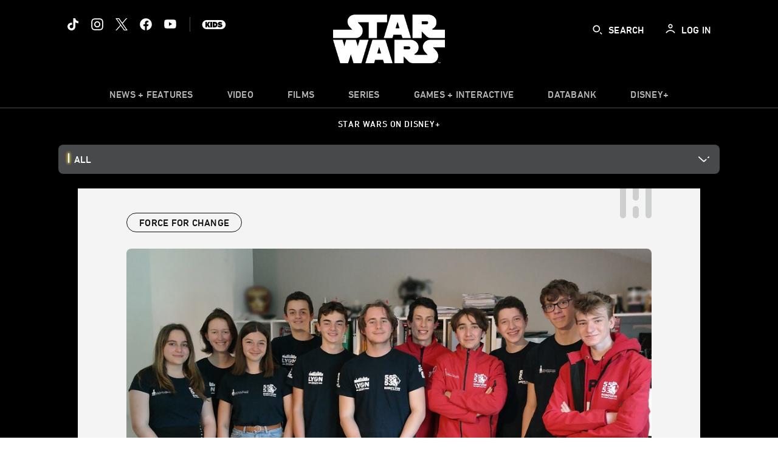

--- FILE ---
content_type: text/html;charset=utf-8
request_url: https://www.starwars.com/news/2021-winners-first-global-innovation-awards-star-wars-force-for-change
body_size: 83689
content:
<!DOCTYPE html>
<!--

    "We keep moving forward, opening up new doors and
      doing new things, because we're curious ...
        and curiosity keeps leading us down new paths."

                              Walt Disney

-->
<html class="no-js" version="HTML+RDFa 1.1" lang="en">
<head prefix="fb: http://ogp.me/ns/fb# og: http://ogp.me/ns#" dir="ltr">
  <meta name="viewport" content="width=device-width,initial-scale=1">
<link rel="shortcut icon" href="https://lumiere-a.akamaihd.net/v1/images/favicon-sw-mandalorian-b-wb-512x512_82346742.png?region=0%2C0%2C512%2C512">
<link rel="apple-touch-icon" href="https://lumiere-a.akamaihd.net/v1/images/favicon-sw-mandalorian-b-wb-512x512_82346742.png?region=0%2C0%2C512%2C512">
<meta name="description" content="Meet the winners of the 2021 FIRST® Global Innovation Awards powered by Star Wars: Force for Change -- innovative inventors working to make a difference.">
  <script type="text/javascript">document.cookie = 'country=us';</script>
  <script type="text/javascript">this.__dataLayer={"page":{"page_id":"633b24ceb2c85400ef5ea62a","page_name":"us:starwars","page_title":"2021 FIRST® Global Innovation Awards Winners | StarWars.com","page_url":"www.starwars.com/news/2021-winners-first-global-innovation-awards-star-wars-force-for-change","platform":"web","slug":"news/2021-winners-first-global-innovation-awards-star-wars-force-for-change","story_id":"633b24ceb2c85400ef5ea62a","vendorFlags":{}},"site":{"baseDomain":"starwars.com","business_unit":"luc","business_unit_code":"","cms_version":"MH","language":["en"],"portal":"matterhorn","property_code":"","region":"us","country":"us","site":"www.starwars.com","cds":0,"otguid":"fbc43d0b-62f7-492e-bc92-f836e6b131ad","nsl":"2"},"privacy":{"cds":0}};</script>
  <script src="https://dcf.espn.com/TWDC-DTCI/prod/Bootstrap.js" type="text/javascript"></script>
  <title>2021 FIRST® Global Innovation Awards Winners | StarWars.com</title>
  <script src="https://static-mh.content.disney.io/matterhorn/assets/jquery-dc8b911876ec.js" type="text/javascript"></script>
  <link rel="preconnect" href="//static-mh.content.disney.io">
<link rel="preconnect" href="//lumiere-a.akamaihd.net">
<link rel="preconnect" href="//kaltura.akamaized.net">
<link rel="preconnect" href="//cdnapisec.kaltura.com">
<link rel="preconnect" href="//a.dilcdn.com">
<link rel="preload" href="https://static-mh.content.disney.io/matterhorn/assets/matterhorn/sans/matterhorn-regular-eed88f0756d6.woff" as="font" type="font/woff" crossorigin="anonymous">
<link rel="preload" href="https://static-mh.content.disney.io/matterhorn/assets/application-50b5947c6f39.css" as="style" type="text/css" crossorigin="anonymous">
<link rel="stylesheet" href="https://static-mh.content.disney.io/matterhorn/assets/application-50b5947c6f39.css" type="text/css">
<link rel="stylesheet" href="https://static-mh.content.disney.io/matterhorn/assets/modules/background_styles-1903f7131478.css" type="text/css">
<link rel="stylesheet" href="https://static-mh.content.disney.io/matterhorn/assets/modules/local_nav_bar-19acf2fca783.css" type="text/css">
<link rel="stylesheet" href="https://static-mh.content.disney.io/matterhorn/assets/modules/header_banner-587d7c0c0977.css" type="text/css">
<link rel="stylesheet" href="https://static-mh.content.disney.io/matterhorn/assets/modules/links_list-7edeaac8c24e.css" type="text/css">
<link rel="stylesheet" href="https://static-mh.content.disney.io/matterhorn/assets/modules/rich_article-6254735ee895.css" type="text/css">
<link rel="stylesheet" href="https://static-mh.content.disney.io/matterhorn/assets/modules/tags-d41d8cd98f00.css" type="text/css">
<link rel="stylesheet" href="https://static-mh.content.disney.io/matterhorn/assets/modules/headlines-3ec888e41142.css" type="text/css">
<link rel="stylesheet" href="https://static-mh.content.disney.io/matterhorn/assets/modules/links_footer-98f6b9dd34c1.css" type="text/css">
<link rel="stylesheet" href="https://static-mh.content.disney.io/matterhorn/assets/themes/starwars/modules/local_nav_bar-12da4d5768b6.css" id="base-theme-styles" class="starwars"><link rel="stylesheet" href="https://static-mh.content.disney.io/matterhorn/assets/themes/starwars/modules/links_list-b9ca39dc7e2a.css" id="base-theme-styles" class="starwars"><link rel="stylesheet" href="https://static-mh.content.disney.io/matterhorn/assets/themes/starwars/modules/rich_article-58a0b0ff8223.css" id="base-theme-styles" class="starwars"><link rel="stylesheet" href="https://static-mh.content.disney.io/matterhorn/assets/themes/starwars/modules/tags-d884c150ca45.css" id="base-theme-styles" class="starwars"><link rel="stylesheet" href="https://static-mh.content.disney.io/matterhorn/assets/themes/starwars/modules/headlines-c418958d5de8.css" id="base-theme-styles" class="starwars"><link rel="stylesheet" href="https://static-mh.content.disney.io/matterhorn/assets/themes/starwars/modules/links_footer-c31d23816a21.css" id="base-theme-styles" class="starwars"><link rel="stylesheet" href="https://static-mh.content.disney.io/matterhorn/assets/themes/starwars/application-02bf788c72b4.css" id="base-theme-styles" class="starwars">

<link rel="stylesheet" type="text/css" href="https://static-mh.content.disney.io/matterhorn/assets/goc/wide-a2b75e306208.css"><link rel="stylesheet" type="text/css" href="https://static-mh.content.disney.io/matterhorn/assets/goc/wide-desktop-4e2ca4cc1f2a.css" media="all and (min-width: 1025px)"><link rel="stylesheet" type="text/css" href="https://static-mh.content.disney.io/matterhorn/assets/goc/responsive-mobile-e833391aea2e.css" media="only all and (max-width: 1024px)"><!--[if lt IE 9]><link rel="stylesheet" type="text/css" href="https://static-mh.content.disney.io/matterhorn/assets/goc/wide-desktop-4e2ca4cc1f2a.css"><![endif]--><style type="text/css">.goc-icn-0{ background-image:url(https://lumiere-a.akamaihd.net/v1/images/image_d635ec70.png) }
.goc-icn-1{ background-image:url() }
.goc-icn-2{ background-image:url(https://lumiere-a.akamaihd.net/v1/images/image_9fd9346e.png) }
.goc-icn-3{ background-image:url(https://lumiere-a.akamaihd.net/v1/images/image_270ececb.png) }
.goc-icn-4{ background-image:url(https://lumiere-a.akamaihd.net/v1/images/image_cfa0b40f.png) }
.goc-icn-5{ background-image:url(https://lumiere-a.akamaihd.net/v1/images/omd-icon_2e6c33bd.png?region=0%2C0%2C32%2C26) }
.goc-icn-6{ background-image:url() }
.goc-icn-7{ background-image:url(https://lumiere-a.akamaihd.net/v1/images/image_d72a7d86.png) }
.goc-icn-8{ background-image:url() }

@media (-webkit-min-device-pixel-ratio: 1.5), (min-resolution: 144dpi) {
.goc-icn-0{ background-image:url(https://lumiere-a.akamaihd.net/v1/images/image_54b3ecb6.png); background-size: 32px }
.goc-icn-1{ background-image:url(); background-size: 32px }
.goc-icn-2{ background-image:url(https://lumiere-a.akamaihd.net/v1/images/image_cf804e69.png); background-size: 32px }
.goc-icn-3{ background-image:url(https://lumiere-a.akamaihd.net/v1/images/image_98cedce3.png); background-size: 32px }
.goc-icn-4{ background-image:url(https://lumiere-a.akamaihd.net/v1/images/image_8f1ed695.png); background-size: 32px }
.goc-icn-5{ background-image:url(https://lumiere-a.akamaihd.net/v1/images/omd-icon_2x_f522fa1c.png?region=0%2C0%2C60%2C54); background-size: 32px }
.goc-icn-6{ background-image:url(); background-size: 32px }
.goc-icn-7{ background-image:url(https://lumiere-a.akamaihd.net/v1/images/image_1ebf8a79.png); background-size: 32px }
.goc-icn-8{ background-image:url(); background-size: 32px }
}        .goc-icn-login, .goc-icn-login-bar{ background-image:url();  background-size: 32px }
        html.goc-no-data-uri .goc-icn-login, html.goc-no-data-uri .goc-icn-login-bar{ background-image:url() }
        @media (-webkit-min-device-pixel-ratio: 1.5), (min-resolution: 144dpi) {
          .goc-icn-login, .goc-icn-login-bar{ background-image:url(); }
        }
.goc-left-2 > a{ background-image:url(https://lumiere-a.akamaihd.net/v1/images/parks_dark_9d813eac.png);
      background-size: 17px;
      padding-left: 39px !important; }

      .goc-bg-dark .goc-left-2 > a{ background-image:url(https://lumiere-a.akamaihd.net/v1/images/parks_light_accef5dc.png);
      background-size: 17px;
      padding-left: 39px !important; }

      .goc-bg-blue .goc-left-2 > a{ background-image:url(https://lumiere-a.akamaihd.net/v1/images/parks_light_accef5dc.png);
      background-size: 17px;
      padding-left: 39px !important; }

      .goc-left-2.goc-top-dropdown:hover .goc-dropdown-link{ background-image:url(https://lumiere-a.akamaihd.net/v1/images/parks_light_accef5dc.png);
      background-size: 17px;
      padding-left: 39px !important; }

      .goc-bg-blue .goc-left-2.goc-top-dropdown:hover .goc-dropdown-link{ background-image:url(https://lumiere-a.akamaihd.net/v1/images/parks_dark_9d813eac.png);
      background-size: 17px;
      padding-left: 39px !important; }

      .goc-bg-dark .goc-left-2.goc-top-dropdown:hover .goc-dropdown-link{ background-image:url(https://lumiere-a.akamaihd.net/v1/images/parks_dark_9d813eac.png);
      background-size: 17px;
      padding-left: 39px !important; }
.goc-left-4 > a{ background-image:url(https://lumiere-a.akamaihd.net/v1/images/icon_dark_4fda9946.png);
      background-size: 17px;
      padding-left: 39px !important; }

      .goc-bg-dark .goc-left-4 > a{ background-image:url(https://lumiere-a.akamaihd.net/v1/images/icon_white_2c110392.png);
      background-size: 17px;
      padding-left: 39px !important; }

      .goc-bg-blue .goc-left-4 > a{ background-image:url(https://lumiere-a.akamaihd.net/v1/images/icon_white_2c110392.png);
      background-size: 17px;
      padding-left: 39px !important; }

      .goc-left-4.goc-top-dropdown:hover .goc-dropdown-link{ background-image:url(https://lumiere-a.akamaihd.net/v1/images/icon_white_2c110392.png);
      background-size: 17px;
      padding-left: 39px !important; }

      .goc-bg-blue .goc-left-4.goc-top-dropdown:hover .goc-dropdown-link{ background-image:url(https://lumiere-a.akamaihd.net/v1/images/icon_dark_4fda9946.png);
      background-size: 17px;
      padding-left: 39px !important; }

      .goc-bg-dark .goc-left-4.goc-top-dropdown:hover .goc-dropdown-link{ background-image:url(https://lumiere-a.akamaihd.net/v1/images/icon_dark_4fda9946.png);
      background-size: 17px;
      padding-left: 39px !important; }

@media (-webkit-min-device-pixel-ratio: 1.5), (min-resolution: 144dpi) {
.goc-left-2 > a{ background-image:url(https://lumiere-a.akamaihd.net/v1/images/parks_dark_2_33b3877c.png);
      background-size: 17px;
      padding-left: 39px !important; }

      .goc-bg-dark .goc-left-2 > a{ background-image:url(https://lumiere-a.akamaihd.net/v1/images/parks_light_2_894a7848.png);
      background-size: 17px;
      padding-left: 39px !important; }

      .goc-bg-blue .goc-left-2 > a{ background-image:url(https://lumiere-a.akamaihd.net/v1/images/parks_light_2_894a7848.png);
      background-size: 17px;
      padding-left: 39px !important; }

      .goc-left-2.goc-top-dropdown:hover .goc-dropdown-link{ background-image:url(https://lumiere-a.akamaihd.net/v1/images/parks_light_2_894a7848.png);
      background-size: 17px;
      padding-left: 39px !important; }

      .goc-bg-blue .goc-left-2.goc-top-dropdown:hover .goc-dropdown-link{ background-image:url(https://lumiere-a.akamaihd.net/v1/images/parks_dark_2_33b3877c.png);
      background-size: 17px;
      padding-left: 39px !important; }

      .goc-bg-dark .goc-left-2.goc-top-dropdown:hover .goc-dropdown-link{ background-image:url(https://lumiere-a.akamaihd.net/v1/images/parks_dark_2_33b3877c.png);
      background-size: 17px;
      padding-left: 39px !important; }
.goc-left-4 > a{ background-image:url(https://lumiere-a.akamaihd.net/v1/images/icon_dark_2_7b11d2ee.png);
      background-size: 17px;
      padding-left: 39px !important; }

      .goc-bg-dark .goc-left-4 > a{ background-image:url(https://lumiere-a.akamaihd.net/v1/images/icon_white_2_9fcd393a.png);
      background-size: 17px;
      padding-left: 39px !important; }

      .goc-bg-blue .goc-left-4 > a{ background-image:url(https://lumiere-a.akamaihd.net/v1/images/icon_white_2_9fcd393a.png);
      background-size: 17px;
      padding-left: 39px !important; }

      .goc-left-4.goc-top-dropdown:hover .goc-dropdown-link{ background-image:url(https://lumiere-a.akamaihd.net/v1/images/icon_white_2_9fcd393a.png);
      background-size: 17px;
      padding-left: 39px !important; }

      .goc-bg-blue .goc-left-4.goc-top-dropdown:hover .goc-dropdown-link{ background-image:url(https://lumiere-a.akamaihd.net/v1/images/icon_dark_2_7b11d2ee.png);
      background-size: 17px;
      padding-left: 39px !important; }

      .goc-bg-dark .goc-left-4.goc-top-dropdown:hover .goc-dropdown-link{ background-image:url(https://lumiere-a.akamaihd.net/v1/images/icon_dark_2_7b11d2ee.png);
      background-size: 17px;
      padding-left: 39px !important; }
}
.goc-thumb-dropdown .goc-thumb-link{ height: 200px; }
#goc-desktop-global .goc-desktop:hover .goc-thumb-dropdown{max-height: 232px;}
#goc-desktop-global .goc-desktop .goc-thumb-dropdown.focus{max-height: 232px;}
.dropdown-2 .goc-thumb-link:nth-child(1){
                      background-image: url(https://lumiere-a.akamaihd.net/v1/images/flyout_01_disneyworld_402b8819.jpeg?region=0%2C0%2C416%2C416);
                      width: 200.0px;
                    }
.dropdown-2 .goc-thumb-link:nth-child(2){
                      background-image: url(https://lumiere-a.akamaihd.net/v1/images/flyout_02_disneyland_0e7954c2.jpeg?region=0%2C0%2C416%2C416);
                      width: 200.0px;
                    }
.dropdown-2 .goc-thumb-link:nth-child(3){
                      background-image: url(https://lumiere-a.akamaihd.net/v1/images/flyout_03_disneycruise_0b82ccd3.jpeg?region=0%2C0%2C416%2C416);
                      width: 200.0px;
                    }
.dropdown-2 .goc-thumb-link:nth-child(4){
                      background-image: url(https://lumiere-a.akamaihd.net/v1/images/flyout_04_aulani_2_ed721906.jpeg?region=0%2C0%2C416%2C416);
                      width: 200.0px;
                    }
.dropdown-2 .goc-thumb-link:nth-child(5){
                      background-image: url(https://lumiere-a.akamaihd.net/v1/images/flyout_06_adventures_7a02bd7e.jpeg?region=0%2C0%2C416%2C416);
                      width: 200.0px;
                    }
.dropdown-2 .goc-thumb-link:nth-child(6){
                      background-image: url(https://lumiere-a.akamaihd.net/v1/images/s_parks_chrome_disneyvacationclub_4ab348e1.jpeg?region=0%2C0%2C416%2C416);
                      width: 200.0px;
                    }

@media (-webkit-min-device-pixel-ratio: 1.5), (min-resolution: 144dpi) {
.dropdown-2 .goc-thumb-link:nth-child(1){
                      background-image: url(https://lumiere-a.akamaihd.net/v1/images/flyout_01_disneyworld_402b8819.jpeg?region=0%2C0%2C416%2C416);
                      width: 200.0px;
                    }
.dropdown-2 .goc-thumb-link:nth-child(2){
                      background-image: url(https://lumiere-a.akamaihd.net/v1/images/flyout_02_disneyland_0e7954c2.jpeg?region=0%2C0%2C416%2C416);
                      width: 200.0px;
                    }
.dropdown-2 .goc-thumb-link:nth-child(3){
                      background-image: url(https://lumiere-a.akamaihd.net/v1/images/flyout_03_disneycruise_0b82ccd3.jpeg?region=0%2C0%2C416%2C416);
                      width: 200.0px;
                    }
.dropdown-2 .goc-thumb-link:nth-child(4){
                      background-image: url(https://lumiere-a.akamaihd.net/v1/images/flyout_04_aulani_2_ed721906.jpeg?region=0%2C0%2C416%2C416);
                      width: 200.0px;
                    }
.dropdown-2 .goc-thumb-link:nth-child(5){
                      background-image: url(https://lumiere-a.akamaihd.net/v1/images/flyout_06_adventures_7a02bd7e.jpeg?region=0%2C0%2C416%2C416);
                      width: 200.0px;
                    }
.dropdown-2 .goc-thumb-link:nth-child(6){
                      background-image: url(https://lumiere-a.akamaihd.net/v1/images/s_parks_chrome_disneyvacationclub_4ab348e1.jpeg?region=0%2C0%2C416%2C416);
                      width: 200.0px;
                    }
}</style><script type="text/javascript">!function(e){"use strict";var t=e.GOC=e.GOC||{};t.queue=t.queue||[],t.opts=t.opts||{}}(this),GOC.load=function(e,t){"use strict";var n=document,o=n.getElementsByTagName("script")[0],s=n.createElement("script");s.type="text/javascript",s.async="async",s.onload=s.onreadystatechange=function(e,n){var o=this,s=o.readyState,r=o.parentNode;!r||!n&&s&&"complete"!==s&&"loaded"!==s||(r.removeChild(this),!n&&t&&t())},s.src=e,o.parentNode.insertBefore(s,o),s=n=o=null},function(e){"use strict";var t=e.encodeURIComponent;e.GOC.load("//a.dilcdn.com/g/domains/"+t(e.location.hostname)+".js")}(this),function(e){"use strict";var t=e.GOC,n=e.encodeURIComponent;t.defopts=function(e){0===Object.keys(t.opts).length&&(t.opts=e)},t.ao=function(e){var o=[],s=t.opts,r=s.footer;if(s.lang&&o.push("lang="+n(s.lang)),s.cds&&o.push("cds"),s.searchtype&&o.push("searchtype="+n(s.searchtype)),s.hide_desktop_menu&&o.push("hide_desktop_menu"),s.hide_search&&o.push("hide_search"),r)for(var a in r)if(r.hasOwnProperty(a))if("object"==typeof r[a])for(var i in r[a])r[a].hasOwnProperty(i)&&o.push("footer["+a+"]["+i+"]="+encodeURIComponent(r[a][i]));else o.push("footer["+encodeURIComponent(a)+"]="+encodeURIComponent(r[a]));return o.length&&(e+=(e.indexOf("?")<0?"?":"&")+o.join("&")),e}}(this),GOC.css=function(e){"use strict";var t=document,n=t.createElement("style"),o=t.getElementsByTagName("head")[0],s=(o||t).getElementsByTagName("script")[0];e&&(n.setAttribute("type","text/css"),s?s.parentNode.insertBefore(n,s):o.appendChild(n),n.styleSheet?n.styleSheet.cssText=e:n.appendChild(t.createTextNode(e)))},function(e,t){"use strict";var n=e.GOC,o=e.screen,s=e.document,r=s.documentElement,a=function(){var e,n,r,a,i,c=o&&o.fontSmoothingEnabled;if(c!==t)return c;try{for(e=s.createElement("canvas"),e.width=e.height=32,n=e.getContext("2d"),n.textBaseline="top",n.font="32px Arial",n.fillStyle=n.strokeStyle="black",n.fillText("O",0,0),r=0;r<32;r++)for(a=0;a<32;a++)if(255!==(i=n.getImageData(r,a,1,1).data[3])&&0!==i)return!0;return!1}catch(e){return t}},i=function(e){var t=s.createElement("div");t.innerHTML="M",t.style.fontFamily=e,r.insertBefore(t,r.firstChild),r.clientWidth,r.removeChild(t)};n.pf=function(e,t){!0===a()&&(n.css(e),i(t))}}(this);GOC.pf("@font-face{font-family:'Matterhorn';src:url(\"https://static-mh.content.disney.io/matterhorn/assets/m4-7e766c2825c7.eot#\") format(\"eot\"),url(\"https://static-mh.content.disney.io/matterhorn/assets/m4-b366701d6945.woff\") format(\"woff\"),url(\"https://static-mh.content.disney.io/matterhorn/assets/m4-ac909dff444f.ttf\") format(\"truetype\"),url(\"https://static-mh.content.disney.io/matterhorn/assets/m4-3d636e3b4270.svg#Matterhorn\") format(\"svg\");font-weight:400;font-style:normal}\n","Matterhorn");GOC.opts.cds=false;GOC.opts.bg="dark";GOC.opts.footer={"comscore":"","translations":{"search_input_placeholder":"Search","search_label":"Search","custom_search_message":"Top search results for"}};GOC.opts.hide_desktop_menu=false;GOC.opts.hide_search=false;GOC.opts.searchtype="is";GOC.load("https://static-mh.content.disney.io/matterhorn/assets/goc/wide-8dbf0b728b5e.js");GOC.a="//a.dilcdn.com/g/us/home/sac/";GOC.cart="//a.dilcdn.com/g/us/cart/";GOC.is="//a.dilcdn.com/g/us/home/is/";</script>
<link rel="canonical" href="https://www.starwars.com/news/2021-winners-first-global-innovation-awards-star-wars-force-for-change">
<meta property="fb:app_id" content="251829831684619">
<meta property="og:title" content="Meet the Winners of the 2021 FIRST® Global Innovation Awards Powered by Star Wars: Force for Change | StarWars.com">
<meta property="og:description" content="These innovative inventors are working to make a difference in our galaxy.">
<meta property="og:type" content="website">
<meta property="og:site_name" content="StarWars.com">
<meta property="og:url" content="https://www.starwars.com/news/2021-winners-first-global-innovation-awards-star-wars-force-for-change">
<meta property="og:image" content="https://lumiere-a.akamaihd.net/v1/images/611fa8391831e10001244c37-image_361e9cad.jpeg?region=0%2C0%2C1536%2C864">
<script type="application/ld+json">{"@context":"http://schema.org","@type":"CollectionPage","description":"These innovative inventors are working to make a difference in our galaxy.","url":"https://www.starwars.com/news/2021-winners-first-global-innovation-awards-star-wars-force-for-change","inLanguage":["en"],"name":"Meet the Winners of the 2021 FIRST® Global Innovation Awards Powered by Star Wars: Force for Change | StarWars.com","mainEntity":{"@context":"http://schema.org","@type":"ItemList","itemListElement":[{"@context":"http://schema.org","@type":"ListItem","url":"https://www.starwars.com/news/build-the-future-star-wars-force-for-change","position":1},{"@context":"http://schema.org","@type":"ListItem","url":"https://www.starwars.com/news/disney-lucasfilm-and-first-join-forces-once-again","position":2},{"@context":"http://schema.org","@type":"ListItem","url":"https://www.starwars.com/news/galactic-builders-season-2","position":3},{"@context":"http://schema.org","@type":"ListItem","url":"https://www.starwars.com/news/lego-star-wars-holiday-contest-winners","position":4},{"@context":"http://schema.org","@type":"ListItem","url":"https://www.starwars.com/news/lego-star-wars-holiday-contest","position":5},{"@context":"http://schema.org","@type":"ListItem","url":"https://www.starwars.com/news/star-wars-force-for-change-and-first-game-changers","position":6},{"@context":"http://schema.org","@type":"ListItem","url":"https://www.starwars.com/news/star-wars-build-my-droid-contest-winner","position":7},{"@context":"http://schema.org","@type":"ListItem","url":"https://www.starwars.com/news/galactic-builders","position":8}],"numberOfItems":24},"publisher":{"@id":"https://www.starwars.com/#publisher"},"copyrightHolder":{"@id":"https://www.starwars.com/#publisher"},"sourceOrganization":{"@id":"https://www.starwars.com/"},"copyrightYear":2026}</script>
<script type="application/ld+json">{"@context":"http://schema.org","@type":"NewsArticle","headline":"Meet the Winners of the 2021 FIRST® Global Innovation Awards Powered by Star Wars: Force for Change","datePublished":"2021-08-20T06:00:32.000-07:00","dateModified":"2022-11-10T07:41:12.000-08:00","image":"https://lumiere-a.akamaihd.net/v1/images/611fa8391831e10001244c37-image_361e9cad.jpeg?region=0%2C0%2C1536%2C864","author":{"@type":"Person","name":"Kelly Knox"},"publisher":{"@type":"Organization","name":"Disney News","logo":{"@type":"ImageObject","url":null}},"description":"These innovative inventors are working to make a difference in our galaxy.     ","mainEntityOfPage":"https://www.starwars.com/news/2021-winners-first-global-innovation-awards-star-wars-force-for-change","articleBody":"The winners of the 11th annual FIRST® Global Innovation Awards powered by Star Wars: Force for Change are true rebel heroes.\n\nIn this year’s sports and fitness-themed season, Disney and Lucasfilm teamed-up once again with FIRST (For Inspiration and Recognition of Science and Technology), a robotics community, to inspire the next generation of diverse creators, thinkers and leaders. Participants around the world explored what it means to be forces for change and revolutionize the way we play and move so people of all abilities and skill levels can participate.\n\nThe Global Innovation Awards was the culmination of months of work leading up to this goal where 60 teams of young students, ages 9-18,  from 11 countries came together for a three-day virtual event in June to present their ideas for real solutions to real-world problems, culminating in an award ceremony broadcast to a global audience of peers, sponsors, and industry leaders. During the online event, teams participated in workshops with industry leaders and expert mentors designed to develop knowledge and skill sets in intellectual property, entrepreneurship, design thinking, product development and implementation, and marketing. They also got an up-close look behind the scenes of Star Wars: Rise of the Resistance with the help of Disney Imagineers.\n\nDivided into their programs, the 60 teams of students hailed from the US, Brazil, India, Israel, Tunisia, Canada, and other locations around the world. They each developed solutions to help people of all ages and abilities become more active and fit through play and movement. During the event, their projects were judged based on criteria including design, business model, implementation, and impact.\n\nTop honors were awarded to these teams for their incredible ideas:\n\n\n\nFIRST® LEGO® League (for Grades 4-8) \n\nWinner: FIGLOVE by Team “SESI Big Bang”\n\nTeam: The eight-member team is from SESI-SP School in Birigui Town, Brazil. SESI Big Bang’s goal is to make the world a better place by solving daily problems with scientific and innovative projects.\n\nProject: FIGLOVE is a vibrating strip placed in the palm of the hand that reduces pain during exercise. This innovation, which uses a system of LEDs and a Piezo Ceramics wafer, is especially beneficial to people with fibromyalgia. It allows them to stay active for longer periods of time, which in turn helps reduce their symptoms.\n\n\n\nFIRST® Tech Challenge  (for Grades 7-12)\n\nWinner: PATHWAYS Mobility Tool for the Visually Impaired by Team 14725, “Java the Hutts”\n\nTeam: Three high school students from Fort Meyers, Florida make up Java the Hutts. They pride themselves on using the small size of the team as an advantage, mastering each specific interest and communicating with each other easily. Their goals are spreading awareness of robotics and getting more students involved with FIRST.\n\nProject: Noting the lack of tools for the visually impaired, this team developed PATHWAYS. It’s an ultra-wideband (UWB) detector device with an integrated vibration motor module. When attached to the user’s cane, it automatically runs software that scans for UWB beacons. PATHWAYS uses the detector built into the device to form a virtual boundary and a safe path.\n\n\n\nFIRST® Robotics Competition (for Grades 9-12)\n\nWinner: Walk Assistant by Team 5553, “Robo’Lyon”\n\nTeam: Seven high school students from Rhone, France comprise Robo’Lyon. Parkinson's Disease affects each team member in some way, making this project particularly motivating for the group.\n\nProject: The Walk Assistant aims to provide a hands-free solution for patients suffering from Parkinson's Disease who develop a symptom of \"freezing,” described as sudden immobility that can last a few seconds or a few minutes. The lightweight device is designed to attach to a belt as it helps the wearer regain mobility without the use of a cane.\n\nBe sure to take a look at the full list of winners, including the Community Choice Award Winners! Disney and Lucasfilm are proud of these young innovators and their work in becoming a true Force for Change.\n\nKelly Knox writes features and DIYs for StarWars.com. Her writing can also be seen on Marvel, DC Comics, IGN, and more. Follow her on Twitter at @kelly_knox to talk Star Wars, games, and crafts.\n\nSite tags: #StarWarsBlog, #ForceForChange"}</script>
<script type="text/javascript">this.Disney={"portal":"www.starwars.com","profileBase":null,"locales":["en"],"didOptions":{"responderPage":"https://www.starwars.com/_did/","enableTop":false,"langPref":"en-US","clientId":"DI-STARWARS.WEB","cssOverride":"","language":"en-US","environment":"prod","redirectUri":"https://www.starwars.com/auth/callback"},"cto":{"country":"","contentDescription":"","contentType":"","property":"","propertyId":"","buId":"","buCode":"","region":"us","intBreadcrumbs":"","categoryCode":"luc","account":"wdgdollucas,wdgdolstarcom,wdgdsec,matterhorn","brandSegment":"luc","cmsId":"MH","program":"","sponsor":"","siteCode":"starwars","comscorekw":"","pageName":"2021-winners-first-global-innovation-awards-star-wars-force-for-change","breadcrumbs":"news:2021-winners-first-global-innovation-awards-star-wars-force-for-change"},"market_code":"us","browser_warning_versions":[],"dossierBase":null,"rtl":false,"env":"production","config_bundle_schema_data":{"oneid_version":"v4","video_player_version":"5.5.21","module_breakpoint_overrides":{"breakpoint_desktop_override":1200,"breakpoint_tablet_override":"960","breakpoint_mobile_override":680},"module_rich_article_overrides":{"category_labels_override":true,"summary_override":true,"publish_date_override":true,"no_author_image":true},"search":{"skip_majority":true},"open_image_in_modal":true,"style_theme":"light","classification":{"audience":"general","privacy_law":"ccpa","publisher_v_advertiser":"advertiser","ot_guid":"fbc43d0b-62f7-492e-bc92-f836e6b131ad","gpc":"2"},"global_site_messaging":{"close_button_display":"button"},"global_no_referrer_exceptions":["disneyplus.com"]},"ctoOptions":null};</script>
<script src="https://static-mh.content.disney.io/matterhorn/assets/head-317bbeaeef25.js" type="text/javascript"></script>
<script type="text/javascript">if (Disney && Disney.Sample(10)){
          
window.NREUM||(NREUM={});NREUM.info={"beacon":"bam.nr-data.net","errorBeacon":"bam.nr-data.net","licenseKey":"4934c5fb20","applicationID":"6683540","transactionName":"Jl9ZQRYNCQkDQkpmXgtRQ0cFTSgEEkQAR18KQlkPXjEAFxBVFxpwIGQXHw==","queueTime":0,"applicationTime":5821,"agent":""};

(window.NREUM||(NREUM={})).init={ajax:{deny_list:["bam.nr-data.net"]},feature_flags:["soft_nav"]};(window.NREUM||(NREUM={})).loader_config={xpid:"Ug8BVFZTGwUGXFJXAwE=",licenseKey:"4934c5fb20",applicationID:"6683540",browserID:"6683586"};;/*! For license information please see nr-loader-full-1.308.0.min.js.LICENSE.txt */
(()=>{var e,t,r={384:(e,t,r)=>{"use strict";r.d(t,{NT:()=>a,US:()=>u,Zm:()=>o,bQ:()=>d,dV:()=>c,pV:()=>l});var n=r(6154),i=r(1863),s=r(1910);const a={beacon:"bam.nr-data.net",errorBeacon:"bam.nr-data.net"};function o(){return n.gm.NREUM||(n.gm.NREUM={}),void 0===n.gm.newrelic&&(n.gm.newrelic=n.gm.NREUM),n.gm.NREUM}function c(){let e=o();return e.o||(e.o={ST:n.gm.setTimeout,SI:n.gm.setImmediate||n.gm.setInterval,CT:n.gm.clearTimeout,XHR:n.gm.XMLHttpRequest,REQ:n.gm.Request,EV:n.gm.Event,PR:n.gm.Promise,MO:n.gm.MutationObserver,FETCH:n.gm.fetch,WS:n.gm.WebSocket},(0,s.i)(...Object.values(e.o))),e}function d(e,t){let r=o();r.initializedAgents??={},t.initializedAt={ms:(0,i.t)(),date:new Date},r.initializedAgents[e]=t}function u(e,t){o()[e]=t}function l(){return function(){let e=o();const t=e.info||{};e.info={beacon:a.beacon,errorBeacon:a.errorBeacon,...t}}(),function(){let e=o();const t=e.init||{};e.init={...t}}(),c(),function(){let e=o();const t=e.loader_config||{};e.loader_config={...t}}(),o()}},782:(e,t,r)=>{"use strict";r.d(t,{T:()=>n});const n=r(860).K7.pageViewTiming},860:(e,t,r)=>{"use strict";r.d(t,{$J:()=>u,K7:()=>c,P3:()=>d,XX:()=>i,Yy:()=>o,df:()=>s,qY:()=>n,v4:()=>a});const n="events",i="jserrors",s="browser/blobs",a="rum",o="browser/logs",c={ajax:"ajax",genericEvents:"generic_events",jserrors:i,logging:"logging",metrics:"metrics",pageAction:"page_action",pageViewEvent:"page_view_event",pageViewTiming:"page_view_timing",sessionReplay:"session_replay",sessionTrace:"session_trace",softNav:"soft_navigations",spa:"spa"},d={[c.pageViewEvent]:1,[c.pageViewTiming]:2,[c.metrics]:3,[c.jserrors]:4,[c.spa]:5,[c.ajax]:6,[c.sessionTrace]:7,[c.softNav]:8,[c.sessionReplay]:9,[c.logging]:10,[c.genericEvents]:11},u={[c.pageViewEvent]:a,[c.pageViewTiming]:n,[c.ajax]:n,[c.spa]:n,[c.softNav]:n,[c.metrics]:i,[c.jserrors]:i,[c.sessionTrace]:s,[c.sessionReplay]:s,[c.logging]:o,[c.genericEvents]:"ins"}},944:(e,t,r)=>{"use strict";r.d(t,{R:()=>i});var n=r(3241);function i(e,t){"function"==typeof console.debug&&(console.debug("New Relic Warning: https://github.com/newrelic/newrelic-browser-agent/blob/main/docs/warning-codes.md#".concat(e),t),(0,n.W)({agentIdentifier:null,drained:null,type:"data",name:"warn",feature:"warn",data:{code:e,secondary:t}}))}},993:(e,t,r)=>{"use strict";r.d(t,{A$:()=>s,ET:()=>a,TZ:()=>o,p_:()=>i});var n=r(860);const i={ERROR:"ERROR",WARN:"WARN",INFO:"INFO",DEBUG:"DEBUG",TRACE:"TRACE"},s={OFF:0,ERROR:1,WARN:2,INFO:3,DEBUG:4,TRACE:5},a="log",o=n.K7.logging},1541:(e,t,r)=>{"use strict";r.d(t,{U:()=>i,f:()=>n});const n={MFE:"MFE",BA:"BA"};function i(e,t){if(2!==t?.harvestEndpointVersion)return{};const r=t.agentRef.runtime.appMetadata.agents[0].entityGuid;return e?{"source.id":e.id,"source.name":e.name,"source.type":e.type,"parent.id":e.parent?.id||r,"parent.type":e.parent?.type||n.BA}:{"entity.guid":r,appId:t.agentRef.info.applicationID}}},1687:(e,t,r)=>{"use strict";r.d(t,{Ak:()=>d,Ze:()=>h,x3:()=>u});var n=r(3241),i=r(7836),s=r(3606),a=r(860),o=r(2646);const c={};function d(e,t){const r={staged:!1,priority:a.P3[t]||0};l(e),c[e].get(t)||c[e].set(t,r)}function u(e,t){e&&c[e]&&(c[e].get(t)&&c[e].delete(t),p(e,t,!1),c[e].size&&f(e))}function l(e){if(!e)throw new Error("agentIdentifier required");c[e]||(c[e]=new Map)}function h(e="",t="feature",r=!1){if(l(e),!e||!c[e].get(t)||r)return p(e,t);c[e].get(t).staged=!0,f(e)}function f(e){const t=Array.from(c[e]);t.every(([e,t])=>t.staged)&&(t.sort((e,t)=>e[1].priority-t[1].priority),t.forEach(([t])=>{c[e].delete(t),p(e,t)}))}function p(e,t,r=!0){const a=e?i.ee.get(e):i.ee,c=s.i.handlers;if(!a.aborted&&a.backlog&&c){if((0,n.W)({agentIdentifier:e,type:"lifecycle",name:"drain",feature:t}),r){const e=a.backlog[t],r=c[t];if(r){for(let t=0;e&&t<e.length;++t)g(e[t],r);Object.entries(r).forEach(([e,t])=>{Object.values(t||{}).forEach(t=>{t[0]?.on&&t[0]?.context()instanceof o.y&&t[0].on(e,t[1])})})}}a.isolatedBacklog||delete c[t],a.backlog[t]=null,a.emit("drain-"+t,[])}}function g(e,t){var r=e[1];Object.values(t[r]||{}).forEach(t=>{var r=e[0];if(t[0]===r){var n=t[1],i=e[3],s=e[2];n.apply(i,s)}})}},1738:(e,t,r)=>{"use strict";r.d(t,{U:()=>f,Y:()=>h});var n=r(3241),i=r(9908),s=r(1863),a=r(944),o=r(5701),c=r(3969),d=r(8362),u=r(860),l=r(4261);function h(e,t,r,s){const h=s||r;!h||h[e]&&h[e]!==d.d.prototype[e]||(h[e]=function(){(0,i.p)(c.xV,["API/"+e+"/called"],void 0,u.K7.metrics,r.ee),(0,n.W)({agentIdentifier:r.agentIdentifier,drained:!!o.B?.[r.agentIdentifier],type:"data",name:"api",feature:l.Pl+e,data:{}});try{return t.apply(this,arguments)}catch(e){(0,a.R)(23,e)}})}function f(e,t,r,n,a){const o=e.info;null===r?delete o.jsAttributes[t]:o.jsAttributes[t]=r,(a||null===r)&&(0,i.p)(l.Pl+n,[(0,s.t)(),t,r],void 0,"session",e.ee)}},1741:(e,t,r)=>{"use strict";r.d(t,{W:()=>s});var n=r(944),i=r(4261);class s{#e(e,...t){if(this[e]!==s.prototype[e])return this[e](...t);(0,n.R)(35,e)}addPageAction(e,t){return this.#e(i.hG,e,t)}register(e){return this.#e(i.eY,e)}recordCustomEvent(e,t){return this.#e(i.fF,e,t)}setPageViewName(e,t){return this.#e(i.Fw,e,t)}setCustomAttribute(e,t,r){return this.#e(i.cD,e,t,r)}noticeError(e,t){return this.#e(i.o5,e,t)}setUserId(e,t=!1){return this.#e(i.Dl,e,t)}setApplicationVersion(e){return this.#e(i.nb,e)}setErrorHandler(e){return this.#e(i.bt,e)}addRelease(e,t){return this.#e(i.k6,e,t)}log(e,t){return this.#e(i.$9,e,t)}start(){return this.#e(i.d3)}finished(e){return this.#e(i.BL,e)}recordReplay(){return this.#e(i.CH)}pauseReplay(){return this.#e(i.Tb)}addToTrace(e){return this.#e(i.U2,e)}setCurrentRouteName(e){return this.#e(i.PA,e)}interaction(e){return this.#e(i.dT,e)}wrapLogger(e,t,r){return this.#e(i.Wb,e,t,r)}measure(e,t){return this.#e(i.V1,e,t)}consent(e){return this.#e(i.Pv,e)}}},1863:(e,t,r)=>{"use strict";function n(){return Math.floor(performance.now())}r.d(t,{t:()=>n})},1910:(e,t,r)=>{"use strict";r.d(t,{i:()=>s});var n=r(944);const i=new Map;function s(...e){return e.every(e=>{if(i.has(e))return i.get(e);const t="function"==typeof e?e.toString():"",r=t.includes("[native code]"),s=t.includes("nrWrapper");return r||s||(0,n.R)(64,e?.name||t),i.set(e,r),r})}},2555:(e,t,r)=>{"use strict";r.d(t,{D:()=>o,f:()=>a});var n=r(384),i=r(8122);const s={beacon:n.NT.beacon,errorBeacon:n.NT.errorBeacon,licenseKey:void 0,applicationID:void 0,sa:void 0,queueTime:void 0,applicationTime:void 0,ttGuid:void 0,user:void 0,account:void 0,product:void 0,extra:void 0,jsAttributes:{},userAttributes:void 0,atts:void 0,transactionName:void 0,tNamePlain:void 0};function a(e){try{return!!e.licenseKey&&!!e.errorBeacon&&!!e.applicationID}catch(e){return!1}}const o=e=>(0,i.a)(e,s)},2614:(e,t,r)=>{"use strict";r.d(t,{BB:()=>a,H3:()=>n,g:()=>d,iL:()=>c,tS:()=>o,uh:()=>i,wk:()=>s});const n="NRBA",i="SESSION",s=144e5,a=18e5,o={STARTED:"session-started",PAUSE:"session-pause",RESET:"session-reset",RESUME:"session-resume",UPDATE:"session-update"},c={SAME_TAB:"same-tab",CROSS_TAB:"cross-tab"},d={OFF:0,FULL:1,ERROR:2}},2646:(e,t,r)=>{"use strict";r.d(t,{y:()=>n});class n{constructor(e){this.contextId=e}}},2843:(e,t,r)=>{"use strict";r.d(t,{G:()=>s,u:()=>i});var n=r(3878);function i(e,t=!1,r,i){(0,n.DD)("visibilitychange",function(){if(t)return void("hidden"===document.visibilityState&&e());e(document.visibilityState)},r,i)}function s(e,t,r){(0,n.sp)("pagehide",e,t,r)}},3241:(e,t,r)=>{"use strict";r.d(t,{W:()=>s});var n=r(6154);const i="newrelic";function s(e={}){try{n.gm.dispatchEvent(new CustomEvent(i,{detail:e}))}catch(e){}}},3304:(e,t,r)=>{"use strict";r.d(t,{A:()=>s});var n=r(7836);const i=()=>{const e=new WeakSet;return(t,r)=>{if("object"==typeof r&&null!==r){if(e.has(r))return;e.add(r)}return r}};function s(e){try{return JSON.stringify(e,i())??""}catch(e){try{n.ee.emit("internal-error",[e])}catch(e){}return""}}},3333:(e,t,r)=>{"use strict";r.d(t,{$v:()=>u,TZ:()=>n,Xh:()=>c,Zp:()=>i,kd:()=>d,mq:()=>o,nf:()=>a,qN:()=>s});const n=r(860).K7.genericEvents,i=["auxclick","click","copy","keydown","paste","scrollend"],s=["focus","blur"],a=4,o=1e3,c=2e3,d=["PageAction","UserAction","BrowserPerformance"],u={RESOURCES:"experimental.resources",REGISTER:"register"}},3434:(e,t,r)=>{"use strict";r.d(t,{Jt:()=>s,YM:()=>d});var n=r(7836),i=r(5607);const s="nr@original:".concat(i.W),a=50;var o=Object.prototype.hasOwnProperty,c=!1;function d(e,t){return e||(e=n.ee),r.inPlace=function(e,t,n,i,s){n||(n="");const a="-"===n.charAt(0);for(let o=0;o<t.length;o++){const c=t[o],d=e[c];l(d)||(e[c]=r(d,a?c+n:n,i,c,s))}},r.flag=s,r;function r(t,r,n,c,d){return l(t)?t:(r||(r=""),nrWrapper[s]=t,function(e,t,r){if(Object.defineProperty&&Object.keys)try{return Object.keys(e).forEach(function(r){Object.defineProperty(t,r,{get:function(){return e[r]},set:function(t){return e[r]=t,t}})}),t}catch(e){u([e],r)}for(var n in e)o.call(e,n)&&(t[n]=e[n])}(t,nrWrapper,e),nrWrapper);function nrWrapper(){var s,o,l,h;let f;try{o=this,s=[...arguments],l="function"==typeof n?n(s,o):n||{}}catch(t){u([t,"",[s,o,c],l],e)}i(r+"start",[s,o,c],l,d);const p=performance.now();let g;try{return h=t.apply(o,s),g=performance.now(),h}catch(e){throw g=performance.now(),i(r+"err",[s,o,e],l,d),f=e,f}finally{const e=g-p,t={start:p,end:g,duration:e,isLongTask:e>=a,methodName:c,thrownError:f};t.isLongTask&&i("long-task",[t,o],l,d),i(r+"end",[s,o,h],l,d)}}}function i(r,n,i,s){if(!c||t){var a=c;c=!0;try{e.emit(r,n,i,t,s)}catch(t){u([t,r,n,i],e)}c=a}}}function u(e,t){t||(t=n.ee);try{t.emit("internal-error",e)}catch(e){}}function l(e){return!(e&&"function"==typeof e&&e.apply&&!e[s])}},3606:(e,t,r)=>{"use strict";r.d(t,{i:()=>s});var n=r(9908);s.on=a;var i=s.handlers={};function s(e,t,r,s){a(s||n.d,i,e,t,r)}function a(e,t,r,i,s){s||(s="feature"),e||(e=n.d);var a=t[s]=t[s]||{};(a[r]=a[r]||[]).push([e,i])}},3738:(e,t,r)=>{"use strict";r.d(t,{He:()=>i,Kp:()=>o,Lc:()=>d,Rz:()=>u,TZ:()=>n,bD:()=>s,d3:()=>a,jx:()=>l,sl:()=>h,uP:()=>c});const n=r(860).K7.sessionTrace,i="bstResource",s="resource",a="-start",o="-end",c="fn"+a,d="fn"+o,u="pushState",l=1e3,h=3e4},3785:(e,t,r)=>{"use strict";r.d(t,{R:()=>c,b:()=>d});var n=r(9908),i=r(1863),s=r(860),a=r(3969),o=r(993);function c(e,t,r={},c=o.p_.INFO,d=!0,u,l=(0,i.t)()){(0,n.p)(a.xV,["API/logging/".concat(c.toLowerCase(),"/called")],void 0,s.K7.metrics,e),(0,n.p)(o.ET,[l,t,r,c,d,u],void 0,s.K7.logging,e)}function d(e){return"string"==typeof e&&Object.values(o.p_).some(t=>t===e.toUpperCase().trim())}},3878:(e,t,r)=>{"use strict";function n(e,t){return{capture:e,passive:!1,signal:t}}function i(e,t,r=!1,i){window.addEventListener(e,t,n(r,i))}function s(e,t,r=!1,i){document.addEventListener(e,t,n(r,i))}r.d(t,{DD:()=>s,jT:()=>n,sp:()=>i})},3969:(e,t,r)=>{"use strict";r.d(t,{TZ:()=>n,XG:()=>o,rs:()=>i,xV:()=>a,z_:()=>s});const n=r(860).K7.metrics,i="sm",s="cm",a="storeSupportabilityMetrics",o="storeEventMetrics"},4234:(e,t,r)=>{"use strict";r.d(t,{W:()=>s});var n=r(7836),i=r(1687);class s{constructor(e,t){this.agentIdentifier=e,this.ee=n.ee.get(e),this.featureName=t,this.blocked=!1}deregisterDrain(){(0,i.x3)(this.agentIdentifier,this.featureName)}}},4261:(e,t,r)=>{"use strict";r.d(t,{$9:()=>d,BL:()=>o,CH:()=>f,Dl:()=>w,Fw:()=>y,PA:()=>m,Pl:()=>n,Pv:()=>T,Tb:()=>l,U2:()=>s,V1:()=>E,Wb:()=>x,bt:()=>b,cD:()=>v,d3:()=>R,dT:()=>c,eY:()=>p,fF:()=>h,hG:()=>i,k6:()=>a,nb:()=>g,o5:()=>u});const n="api-",i="addPageAction",s="addToTrace",a="addRelease",o="finished",c="interaction",d="log",u="noticeError",l="pauseReplay",h="recordCustomEvent",f="recordReplay",p="register",g="setApplicationVersion",m="setCurrentRouteName",v="setCustomAttribute",b="setErrorHandler",y="setPageViewName",w="setUserId",R="start",x="wrapLogger",E="measure",T="consent"},5205:(e,t,r)=>{"use strict";r.d(t,{j:()=>S});var n=r(384),i=r(1741);var s=r(2555),a=r(3333);const o=e=>{if(!e||"string"!=typeof e)return!1;try{document.createDocumentFragment().querySelector(e)}catch{return!1}return!0};var c=r(2614),d=r(944),u=r(8122);const l="[data-nr-mask]",h=e=>(0,u.a)(e,(()=>{const e={feature_flags:[],experimental:{allow_registered_children:!1,resources:!1},mask_selector:"*",block_selector:"[data-nr-block]",mask_input_options:{color:!1,date:!1,"datetime-local":!1,email:!1,month:!1,number:!1,range:!1,search:!1,tel:!1,text:!1,time:!1,url:!1,week:!1,textarea:!1,select:!1,password:!0}};return{ajax:{deny_list:void 0,block_internal:!0,enabled:!0,autoStart:!0},api:{get allow_registered_children(){return e.feature_flags.includes(a.$v.REGISTER)||e.experimental.allow_registered_children},set allow_registered_children(t){e.experimental.allow_registered_children=t},duplicate_registered_data:!1},browser_consent_mode:{enabled:!1},distributed_tracing:{enabled:void 0,exclude_newrelic_header:void 0,cors_use_newrelic_header:void 0,cors_use_tracecontext_headers:void 0,allowed_origins:void 0},get feature_flags(){return e.feature_flags},set feature_flags(t){e.feature_flags=t},generic_events:{enabled:!0,autoStart:!0},harvest:{interval:30},jserrors:{enabled:!0,autoStart:!0},logging:{enabled:!0,autoStart:!0},metrics:{enabled:!0,autoStart:!0},obfuscate:void 0,page_action:{enabled:!0},page_view_event:{enabled:!0,autoStart:!0},page_view_timing:{enabled:!0,autoStart:!0},performance:{capture_marks:!1,capture_measures:!1,capture_detail:!0,resources:{get enabled(){return e.feature_flags.includes(a.$v.RESOURCES)||e.experimental.resources},set enabled(t){e.experimental.resources=t},asset_types:[],first_party_domains:[],ignore_newrelic:!0}},privacy:{cookies_enabled:!0},proxy:{assets:void 0,beacon:void 0},session:{expiresMs:c.wk,inactiveMs:c.BB},session_replay:{autoStart:!0,enabled:!1,preload:!1,sampling_rate:10,error_sampling_rate:100,collect_fonts:!1,inline_images:!1,fix_stylesheets:!0,mask_all_inputs:!0,get mask_text_selector(){return e.mask_selector},set mask_text_selector(t){o(t)?e.mask_selector="".concat(t,",").concat(l):""===t||null===t?e.mask_selector=l:(0,d.R)(5,t)},get block_class(){return"nr-block"},get ignore_class(){return"nr-ignore"},get mask_text_class(){return"nr-mask"},get block_selector(){return e.block_selector},set block_selector(t){o(t)?e.block_selector+=",".concat(t):""!==t&&(0,d.R)(6,t)},get mask_input_options(){return e.mask_input_options},set mask_input_options(t){t&&"object"==typeof t?e.mask_input_options={...t,password:!0}:(0,d.R)(7,t)}},session_trace:{enabled:!0,autoStart:!0},soft_navigations:{enabled:!0,autoStart:!0},spa:{enabled:!0,autoStart:!0},ssl:void 0,user_actions:{enabled:!0,elementAttributes:["id","className","tagName","type"]}}})());var f=r(6154),p=r(9324);let g=0;const m={buildEnv:p.F3,distMethod:p.Xs,version:p.xv,originTime:f.WN},v={consented:!1},b={appMetadata:{},get consented(){return this.session?.state?.consent||v.consented},set consented(e){v.consented=e},customTransaction:void 0,denyList:void 0,disabled:!1,harvester:void 0,isolatedBacklog:!1,isRecording:!1,loaderType:void 0,maxBytes:3e4,obfuscator:void 0,onerror:void 0,ptid:void 0,releaseIds:{},session:void 0,timeKeeper:void 0,registeredEntities:[],jsAttributesMetadata:{bytes:0},get harvestCount(){return++g}},y=e=>{const t=(0,u.a)(e,b),r=Object.keys(m).reduce((e,t)=>(e[t]={value:m[t],writable:!1,configurable:!0,enumerable:!0},e),{});return Object.defineProperties(t,r)};var w=r(5701);const R=e=>{const t=e.startsWith("http");e+="/",r.p=t?e:"https://"+e};var x=r(7836),E=r(3241);const T={accountID:void 0,trustKey:void 0,agentID:void 0,licenseKey:void 0,applicationID:void 0,xpid:void 0},A=e=>(0,u.a)(e,T),_=new Set;function S(e,t={},r,a){let{init:o,info:c,loader_config:d,runtime:u={},exposed:l=!0}=t;if(!c){const e=(0,n.pV)();o=e.init,c=e.info,d=e.loader_config}e.init=h(o||{}),e.loader_config=A(d||{}),c.jsAttributes??={},f.bv&&(c.jsAttributes.isWorker=!0),e.info=(0,s.D)(c);const p=e.init,g=[c.beacon,c.errorBeacon];_.has(e.agentIdentifier)||(p.proxy.assets&&(R(p.proxy.assets),g.push(p.proxy.assets)),p.proxy.beacon&&g.push(p.proxy.beacon),e.beacons=[...g],function(e){const t=(0,n.pV)();Object.getOwnPropertyNames(i.W.prototype).forEach(r=>{const n=i.W.prototype[r];if("function"!=typeof n||"constructor"===n)return;let s=t[r];e[r]&&!1!==e.exposed&&"micro-agent"!==e.runtime?.loaderType&&(t[r]=(...t)=>{const n=e[r](...t);return s?s(...t):n})})}(e),(0,n.US)("activatedFeatures",w.B)),u.denyList=[...p.ajax.deny_list||[],...p.ajax.block_internal?g:[]],u.ptid=e.agentIdentifier,u.loaderType=r,e.runtime=y(u),_.has(e.agentIdentifier)||(e.ee=x.ee.get(e.agentIdentifier),e.exposed=l,(0,E.W)({agentIdentifier:e.agentIdentifier,drained:!!w.B?.[e.agentIdentifier],type:"lifecycle",name:"initialize",feature:void 0,data:e.config})),_.add(e.agentIdentifier)}},5270:(e,t,r)=>{"use strict";r.d(t,{Aw:()=>a,SR:()=>s,rF:()=>o});var n=r(384),i=r(7767);function s(e){return!!(0,n.dV)().o.MO&&(0,i.V)(e)&&!0===e?.session_trace.enabled}function a(e){return!0===e?.session_replay.preload&&s(e)}function o(e,t){try{if("string"==typeof t?.type){if("password"===t.type.toLowerCase())return"*".repeat(e?.length||0);if(void 0!==t?.dataset?.nrUnmask||t?.classList?.contains("nr-unmask"))return e}}catch(e){}return"string"==typeof e?e.replace(/[\S]/g,"*"):"*".repeat(e?.length||0)}},5289:(e,t,r)=>{"use strict";r.d(t,{GG:()=>a,Qr:()=>c,sB:()=>o});var n=r(3878),i=r(6389);function s(){return"undefined"==typeof document||"complete"===document.readyState}function a(e,t){if(s())return e();const r=(0,i.J)(e),a=setInterval(()=>{s()&&(clearInterval(a),r())},500);(0,n.sp)("load",r,t)}function o(e){if(s())return e();(0,n.DD)("DOMContentLoaded",e)}function c(e){if(s())return e();(0,n.sp)("popstate",e)}},5607:(e,t,r)=>{"use strict";r.d(t,{W:()=>n});const n=(0,r(9566).bz)()},5701:(e,t,r)=>{"use strict";r.d(t,{B:()=>s,t:()=>a});var n=r(3241);const i=new Set,s={};function a(e,t){const r=t.agentIdentifier;s[r]??={},e&&"object"==typeof e&&(i.has(r)||(t.ee.emit("rumresp",[e]),s[r]=e,i.add(r),(0,n.W)({agentIdentifier:r,loaded:!0,drained:!0,type:"lifecycle",name:"load",feature:void 0,data:e})))}},6154:(e,t,r)=>{"use strict";r.d(t,{OF:()=>d,RI:()=>i,WN:()=>h,bv:()=>s,eN:()=>f,gm:()=>a,lR:()=>l,m:()=>c,mw:()=>o,sb:()=>u});var n=r(1863);const i="undefined"!=typeof window&&!!window.document,s="undefined"!=typeof WorkerGlobalScope&&("undefined"!=typeof self&&self instanceof WorkerGlobalScope&&self.navigator instanceof WorkerNavigator||"undefined"!=typeof globalThis&&globalThis instanceof WorkerGlobalScope&&globalThis.navigator instanceof WorkerNavigator),a=i?window:"undefined"!=typeof WorkerGlobalScope&&("undefined"!=typeof self&&self instanceof WorkerGlobalScope&&self||"undefined"!=typeof globalThis&&globalThis instanceof WorkerGlobalScope&&globalThis),o=Boolean("hidden"===a?.document?.visibilityState),c=""+a?.location,d=/iPad|iPhone|iPod/.test(a.navigator?.userAgent),u=d&&"undefined"==typeof SharedWorker,l=(()=>{const e=a.navigator?.userAgent?.match(/Firefox[/\s](\d+\.\d+)/);return Array.isArray(e)&&e.length>=2?+e[1]:0})(),h=Date.now()-(0,n.t)(),f=()=>"undefined"!=typeof PerformanceNavigationTiming&&a?.performance?.getEntriesByType("navigation")?.[0]?.responseStart},6344:(e,t,r)=>{"use strict";r.d(t,{BB:()=>u,Qb:()=>l,TZ:()=>i,Ug:()=>a,Vh:()=>s,_s:()=>o,bc:()=>d,yP:()=>c});var n=r(2614);const i=r(860).K7.sessionReplay,s="errorDuringReplay",a=.12,o={DomContentLoaded:0,Load:1,FullSnapshot:2,IncrementalSnapshot:3,Meta:4,Custom:5},c={[n.g.ERROR]:15e3,[n.g.FULL]:3e5,[n.g.OFF]:0},d={RESET:{message:"Session was reset",sm:"Reset"},IMPORT:{message:"Recorder failed to import",sm:"Import"},TOO_MANY:{message:"429: Too Many Requests",sm:"Too-Many"},TOO_BIG:{message:"Payload was too large",sm:"Too-Big"},CROSS_TAB:{message:"Session Entity was set to OFF on another tab",sm:"Cross-Tab"},ENTITLEMENTS:{message:"Session Replay is not allowed and will not be started",sm:"Entitlement"}},u=5e3,l={API:"api",RESUME:"resume",SWITCH_TO_FULL:"switchToFull",INITIALIZE:"initialize",PRELOAD:"preload"}},6389:(e,t,r)=>{"use strict";function n(e,t=500,r={}){const n=r?.leading||!1;let i;return(...r)=>{n&&void 0===i&&(e.apply(this,r),i=setTimeout(()=>{i=clearTimeout(i)},t)),n||(clearTimeout(i),i=setTimeout(()=>{e.apply(this,r)},t))}}function i(e){let t=!1;return(...r)=>{t||(t=!0,e.apply(this,r))}}r.d(t,{J:()=>i,s:()=>n})},6630:(e,t,r)=>{"use strict";r.d(t,{T:()=>n});const n=r(860).K7.pageViewEvent},6774:(e,t,r)=>{"use strict";r.d(t,{T:()=>n});const n=r(860).K7.jserrors},7295:(e,t,r)=>{"use strict";r.d(t,{Xv:()=>a,gX:()=>i,iW:()=>s});var n=[];function i(e){if(!e||s(e))return!1;if(0===n.length)return!0;if("*"===n[0].hostname)return!1;for(var t=0;t<n.length;t++){var r=n[t];if(r.hostname.test(e.hostname)&&r.pathname.test(e.pathname))return!1}return!0}function s(e){return void 0===e.hostname}function a(e){if(n=[],e&&e.length)for(var t=0;t<e.length;t++){let r=e[t];if(!r)continue;if("*"===r)return void(n=[{hostname:"*"}]);0===r.indexOf("http://")?r=r.substring(7):0===r.indexOf("https://")&&(r=r.substring(8));const i=r.indexOf("/");let s,a;i>0?(s=r.substring(0,i),a=r.substring(i)):(s=r,a="*");let[c]=s.split(":");n.push({hostname:o(c),pathname:o(a,!0)})}}function o(e,t=!1){const r=e.replace(/[.+?^${}()|[\]\\]/g,e=>"\\"+e).replace(/\*/g,".*?");return new RegExp((t?"^":"")+r+"$")}},7485:(e,t,r)=>{"use strict";r.d(t,{D:()=>i});var n=r(6154);function i(e){if(0===(e||"").indexOf("data:"))return{protocol:"data"};try{const t=new URL(e,location.href),r={port:t.port,hostname:t.hostname,pathname:t.pathname,search:t.search,protocol:t.protocol.slice(0,t.protocol.indexOf(":")),sameOrigin:t.protocol===n.gm?.location?.protocol&&t.host===n.gm?.location?.host};return r.port&&""!==r.port||("http:"===t.protocol&&(r.port="80"),"https:"===t.protocol&&(r.port="443")),r.pathname&&""!==r.pathname?r.pathname.startsWith("/")||(r.pathname="/".concat(r.pathname)):r.pathname="/",r}catch(e){return{}}}},7699:(e,t,r)=>{"use strict";r.d(t,{It:()=>s,KC:()=>o,No:()=>i,qh:()=>a});var n=r(860);const i=16e3,s=1e6,a="SESSION_ERROR",o={[n.K7.logging]:!0,[n.K7.genericEvents]:!1,[n.K7.jserrors]:!1,[n.K7.ajax]:!1}},7767:(e,t,r)=>{"use strict";r.d(t,{V:()=>i});var n=r(6154);const i=e=>n.RI&&!0===e?.privacy.cookies_enabled},7836:(e,t,r)=>{"use strict";r.d(t,{P:()=>o,ee:()=>c});var n=r(384),i=r(8990),s=r(2646),a=r(5607);const o="nr@context:".concat(a.W),c=function e(t,r){var n={},a={},u={},l=!1;try{l=16===r.length&&d.initializedAgents?.[r]?.runtime.isolatedBacklog}catch(e){}var h={on:p,addEventListener:p,removeEventListener:function(e,t){var r=n[e];if(!r)return;for(var i=0;i<r.length;i++)r[i]===t&&r.splice(i,1)},emit:function(e,r,n,i,s){!1!==s&&(s=!0);if(c.aborted&&!i)return;t&&s&&t.emit(e,r,n);var o=f(n);g(e).forEach(e=>{e.apply(o,r)});var d=v()[a[e]];d&&d.push([h,e,r,o]);return o},get:m,listeners:g,context:f,buffer:function(e,t){const r=v();if(t=t||"feature",h.aborted)return;Object.entries(e||{}).forEach(([e,n])=>{a[n]=t,t in r||(r[t]=[])})},abort:function(){h._aborted=!0,Object.keys(h.backlog).forEach(e=>{delete h.backlog[e]})},isBuffering:function(e){return!!v()[a[e]]},debugId:r,backlog:l?{}:t&&"object"==typeof t.backlog?t.backlog:{},isolatedBacklog:l};return Object.defineProperty(h,"aborted",{get:()=>{let e=h._aborted||!1;return e||(t&&(e=t.aborted),e)}}),h;function f(e){return e&&e instanceof s.y?e:e?(0,i.I)(e,o,()=>new s.y(o)):new s.y(o)}function p(e,t){n[e]=g(e).concat(t)}function g(e){return n[e]||[]}function m(t){return u[t]=u[t]||e(h,t)}function v(){return h.backlog}}(void 0,"globalEE"),d=(0,n.Zm)();d.ee||(d.ee=c)},8122:(e,t,r)=>{"use strict";r.d(t,{a:()=>i});var n=r(944);function i(e,t){try{if(!e||"object"!=typeof e)return(0,n.R)(3);if(!t||"object"!=typeof t)return(0,n.R)(4);const r=Object.create(Object.getPrototypeOf(t),Object.getOwnPropertyDescriptors(t)),s=0===Object.keys(r).length?e:r;for(let a in s)if(void 0!==e[a])try{if(null===e[a]){r[a]=null;continue}Array.isArray(e[a])&&Array.isArray(t[a])?r[a]=Array.from(new Set([...e[a],...t[a]])):"object"==typeof e[a]&&"object"==typeof t[a]?r[a]=i(e[a],t[a]):r[a]=e[a]}catch(e){r[a]||(0,n.R)(1,e)}return r}catch(e){(0,n.R)(2,e)}}},8139:(e,t,r)=>{"use strict";r.d(t,{u:()=>h});var n=r(7836),i=r(3434),s=r(8990),a=r(6154);const o={},c=a.gm.XMLHttpRequest,d="addEventListener",u="removeEventListener",l="nr@wrapped:".concat(n.P);function h(e){var t=function(e){return(e||n.ee).get("events")}(e);if(o[t.debugId]++)return t;o[t.debugId]=1;var r=(0,i.YM)(t,!0);function h(e){r.inPlace(e,[d,u],"-",p)}function p(e,t){return e[1]}return"getPrototypeOf"in Object&&(a.RI&&f(document,h),c&&f(c.prototype,h),f(a.gm,h)),t.on(d+"-start",function(e,t){var n=e[1];if(null!==n&&("function"==typeof n||"object"==typeof n)&&"newrelic"!==e[0]){var i=(0,s.I)(n,l,function(){var e={object:function(){if("function"!=typeof n.handleEvent)return;return n.handleEvent.apply(n,arguments)},function:n}[typeof n];return e?r(e,"fn-",null,e.name||"anonymous"):n});this.wrapped=e[1]=i}}),t.on(u+"-start",function(e){e[1]=this.wrapped||e[1]}),t}function f(e,t,...r){let n=e;for(;"object"==typeof n&&!Object.prototype.hasOwnProperty.call(n,d);)n=Object.getPrototypeOf(n);n&&t(n,...r)}},8362:(e,t,r)=>{"use strict";r.d(t,{d:()=>s});var n=r(9566),i=r(1741);class s extends i.W{agentIdentifier=(0,n.LA)(16)}},8374:(e,t,r)=>{r.nc=(()=>{try{return document?.currentScript?.nonce}catch(e){}return""})()},8990:(e,t,r)=>{"use strict";r.d(t,{I:()=>i});var n=Object.prototype.hasOwnProperty;function i(e,t,r){if(n.call(e,t))return e[t];var i=r();if(Object.defineProperty&&Object.keys)try{return Object.defineProperty(e,t,{value:i,writable:!0,enumerable:!1}),i}catch(e){}return e[t]=i,i}},9119:(e,t,r)=>{"use strict";r.d(t,{L:()=>s});var n=/([^?#]*)[^#]*(#[^?]*|$).*/,i=/([^?#]*)().*/;function s(e,t){return e?e.replace(t?n:i,"$1$2"):e}},9300:(e,t,r)=>{"use strict";r.d(t,{T:()=>n});const n=r(860).K7.ajax},9324:(e,t,r)=>{"use strict";r.d(t,{AJ:()=>a,F3:()=>i,Xs:()=>s,Yq:()=>o,xv:()=>n});const n="1.308.0",i="PROD",s="CDN",a="@newrelic/rrweb",o="1.0.1"},9566:(e,t,r)=>{"use strict";r.d(t,{LA:()=>o,ZF:()=>c,bz:()=>a,el:()=>d});var n=r(6154);const i="xxxxxxxx-xxxx-4xxx-yxxx-xxxxxxxxxxxx";function s(e,t){return e?15&e[t]:16*Math.random()|0}function a(){const e=n.gm?.crypto||n.gm?.msCrypto;let t,r=0;return e&&e.getRandomValues&&(t=e.getRandomValues(new Uint8Array(30))),i.split("").map(e=>"x"===e?s(t,r++).toString(16):"y"===e?(3&s()|8).toString(16):e).join("")}function o(e){const t=n.gm?.crypto||n.gm?.msCrypto;let r,i=0;t&&t.getRandomValues&&(r=t.getRandomValues(new Uint8Array(e)));const a=[];for(var o=0;o<e;o++)a.push(s(r,i++).toString(16));return a.join("")}function c(){return o(16)}function d(){return o(32)}},9908:(e,t,r)=>{"use strict";r.d(t,{d:()=>n,p:()=>i});var n=r(7836).ee.get("handle");function i(e,t,r,i,s){s?(s.buffer([e],i),s.emit(e,t,r)):(n.buffer([e],i),n.emit(e,t,r))}}},n={};function i(e){var t=n[e];if(void 0!==t)return t.exports;var s=n[e]={exports:{}};return r[e](s,s.exports,i),s.exports}i.m=r,i.d=(e,t)=>{for(var r in t)i.o(t,r)&&!i.o(e,r)&&Object.defineProperty(e,r,{enumerable:!0,get:t[r]})},i.f={},i.e=e=>Promise.all(Object.keys(i.f).reduce((t,r)=>(i.f[r](e,t),t),[])),i.u=e=>({95:"nr-full-compressor",222:"nr-full-recorder",891:"nr-full"}[e]+"-1.308.0.min.js"),i.o=(e,t)=>Object.prototype.hasOwnProperty.call(e,t),e={},t="NRBA-1.308.0.PROD:",i.l=(r,n,s,a)=>{if(e[r])e[r].push(n);else{var o,c;if(void 0!==s)for(var d=document.getElementsByTagName("script"),u=0;u<d.length;u++){var l=d[u];if(l.getAttribute("src")==r||l.getAttribute("data-webpack")==t+s){o=l;break}}if(!o){c=!0;var h={891:"sha512-fcveNDcpRQS9OweGhN4uJe88Qmg+EVyH6j/wngwL2Le0m7LYyz7q+JDx7KBxsdDF4TaPVsSmHg12T3pHwdLa7w==",222:"sha512-O8ZzdvgB4fRyt7k2Qrr4STpR+tCA2mcQEig6/dP3rRy9uEx1CTKQ6cQ7Src0361y7xS434ua+zIPo265ZpjlEg==",95:"sha512-jDWejat/6/UDex/9XjYoPPmpMPuEvBCSuCg/0tnihjbn5bh9mP3An0NzFV9T5Tc+3kKhaXaZA8UIKPAanD2+Gw=="};(o=document.createElement("script")).charset="utf-8",i.nc&&o.setAttribute("nonce",i.nc),o.setAttribute("data-webpack",t+s),o.src=r,0!==o.src.indexOf(window.location.origin+"/")&&(o.crossOrigin="anonymous"),h[a]&&(o.integrity=h[a])}e[r]=[n];var f=(t,n)=>{o.onerror=o.onload=null,clearTimeout(p);var i=e[r];if(delete e[r],o.parentNode&&o.parentNode.removeChild(o),i&&i.forEach(e=>e(n)),t)return t(n)},p=setTimeout(f.bind(null,void 0,{type:"timeout",target:o}),12e4);o.onerror=f.bind(null,o.onerror),o.onload=f.bind(null,o.onload),c&&document.head.appendChild(o)}},i.r=e=>{"undefined"!=typeof Symbol&&Symbol.toStringTag&&Object.defineProperty(e,Symbol.toStringTag,{value:"Module"}),Object.defineProperty(e,"__esModule",{value:!0})},i.p="https://js-agent.newrelic.com/",(()=>{var e={85:0,959:0};i.f.j=(t,r)=>{var n=i.o(e,t)?e[t]:void 0;if(0!==n)if(n)r.push(n[2]);else{var s=new Promise((r,i)=>n=e[t]=[r,i]);r.push(n[2]=s);var a=i.p+i.u(t),o=new Error;i.l(a,r=>{if(i.o(e,t)&&(0!==(n=e[t])&&(e[t]=void 0),n)){var s=r&&("load"===r.type?"missing":r.type),a=r&&r.target&&r.target.src;o.message="Loading chunk "+t+" failed: ("+s+": "+a+")",o.name="ChunkLoadError",o.type=s,o.request=a,n[1](o)}},"chunk-"+t,t)}};var t=(t,r)=>{var n,s,[a,o,c]=r,d=0;if(a.some(t=>0!==e[t])){for(n in o)i.o(o,n)&&(i.m[n]=o[n]);if(c)c(i)}for(t&&t(r);d<a.length;d++)s=a[d],i.o(e,s)&&e[s]&&e[s][0](),e[s]=0},r=self["webpackChunk:NRBA-1.308.0.PROD"]=self["webpackChunk:NRBA-1.308.0.PROD"]||[];r.forEach(t.bind(null,0)),r.push=t.bind(null,r.push.bind(r))})(),(()=>{"use strict";i(8374);var e=i(8362),t=i(860);const r=Object.values(t.K7);var n=i(5205);var s=i(9908),a=i(1863),o=i(4261),c=i(1738);var d=i(1687),u=i(4234),l=i(5289),h=i(6154),f=i(944),p=i(5270),g=i(7767),m=i(6389),v=i(7699);class b extends u.W{constructor(e,t){super(e.agentIdentifier,t),this.agentRef=e,this.abortHandler=void 0,this.featAggregate=void 0,this.loadedSuccessfully=void 0,this.onAggregateImported=new Promise(e=>{this.loadedSuccessfully=e}),this.deferred=Promise.resolve(),!1===e.init[this.featureName].autoStart?this.deferred=new Promise((t,r)=>{this.ee.on("manual-start-all",(0,m.J)(()=>{(0,d.Ak)(e.agentIdentifier,this.featureName),t()}))}):(0,d.Ak)(e.agentIdentifier,t)}importAggregator(e,t,r={}){if(this.featAggregate)return;const n=async()=>{let n;await this.deferred;try{if((0,g.V)(e.init)){const{setupAgentSession:t}=await i.e(891).then(i.bind(i,8766));n=t(e)}}catch(e){(0,f.R)(20,e),this.ee.emit("internal-error",[e]),(0,s.p)(v.qh,[e],void 0,this.featureName,this.ee)}try{if(!this.#t(this.featureName,n,e.init))return(0,d.Ze)(this.agentIdentifier,this.featureName),void this.loadedSuccessfully(!1);const{Aggregate:i}=await t();this.featAggregate=new i(e,r),e.runtime.harvester.initializedAggregates.push(this.featAggregate),this.loadedSuccessfully(!0)}catch(e){(0,f.R)(34,e),this.abortHandler?.(),(0,d.Ze)(this.agentIdentifier,this.featureName,!0),this.loadedSuccessfully(!1),this.ee&&this.ee.abort()}};h.RI?(0,l.GG)(()=>n(),!0):n()}#t(e,r,n){if(this.blocked)return!1;switch(e){case t.K7.sessionReplay:return(0,p.SR)(n)&&!!r;case t.K7.sessionTrace:return!!r;default:return!0}}}var y=i(6630),w=i(2614),R=i(3241);class x extends b{static featureName=y.T;constructor(e){var t;super(e,y.T),this.setupInspectionEvents(e.agentIdentifier),t=e,(0,c.Y)(o.Fw,function(e,r){"string"==typeof e&&("/"!==e.charAt(0)&&(e="/"+e),t.runtime.customTransaction=(r||"http://custom.transaction")+e,(0,s.p)(o.Pl+o.Fw,[(0,a.t)()],void 0,void 0,t.ee))},t),this.importAggregator(e,()=>i.e(891).then(i.bind(i,3718)))}setupInspectionEvents(e){const t=(t,r)=>{t&&(0,R.W)({agentIdentifier:e,timeStamp:t.timeStamp,loaded:"complete"===t.target.readyState,type:"window",name:r,data:t.target.location+""})};(0,l.sB)(e=>{t(e,"DOMContentLoaded")}),(0,l.GG)(e=>{t(e,"load")}),(0,l.Qr)(e=>{t(e,"navigate")}),this.ee.on(w.tS.UPDATE,(t,r)=>{(0,R.W)({agentIdentifier:e,type:"lifecycle",name:"session",data:r})})}}var E=i(384);class T extends e.d{constructor(e){var t;(super(),h.gm)?(this.features={},(0,E.bQ)(this.agentIdentifier,this),this.desiredFeatures=new Set(e.features||[]),this.desiredFeatures.add(x),(0,n.j)(this,e,e.loaderType||"agent"),t=this,(0,c.Y)(o.cD,function(e,r,n=!1){if("string"==typeof e){if(["string","number","boolean"].includes(typeof r)||null===r)return(0,c.U)(t,e,r,o.cD,n);(0,f.R)(40,typeof r)}else(0,f.R)(39,typeof e)},t),function(e){(0,c.Y)(o.Dl,function(t,r=!1){if("string"!=typeof t&&null!==t)return void(0,f.R)(41,typeof t);const n=e.info.jsAttributes["enduser.id"];r&&null!=n&&n!==t?(0,s.p)(o.Pl+"setUserIdAndResetSession",[t],void 0,"session",e.ee):(0,c.U)(e,"enduser.id",t,o.Dl,!0)},e)}(this),function(e){(0,c.Y)(o.nb,function(t){if("string"==typeof t||null===t)return(0,c.U)(e,"application.version",t,o.nb,!1);(0,f.R)(42,typeof t)},e)}(this),function(e){(0,c.Y)(o.d3,function(){e.ee.emit("manual-start-all")},e)}(this),function(e){(0,c.Y)(o.Pv,function(t=!0){if("boolean"==typeof t){if((0,s.p)(o.Pl+o.Pv,[t],void 0,"session",e.ee),e.runtime.consented=t,t){const t=e.features.page_view_event;t.onAggregateImported.then(e=>{const r=t.featAggregate;e&&!r.sentRum&&r.sendRum()})}}else(0,f.R)(65,typeof t)},e)}(this),this.run()):(0,f.R)(21)}get config(){return{info:this.info,init:this.init,loader_config:this.loader_config,runtime:this.runtime}}get api(){return this}run(){try{const e=function(e){const t={};return r.forEach(r=>{t[r]=!!e[r]?.enabled}),t}(this.init),n=[...this.desiredFeatures];n.sort((e,r)=>t.P3[e.featureName]-t.P3[r.featureName]),n.forEach(r=>{if(!e[r.featureName]&&r.featureName!==t.K7.pageViewEvent)return;if(r.featureName===t.K7.spa)return void(0,f.R)(67);const n=function(e){switch(e){case t.K7.ajax:return[t.K7.jserrors];case t.K7.sessionTrace:return[t.K7.ajax,t.K7.pageViewEvent];case t.K7.sessionReplay:return[t.K7.sessionTrace];case t.K7.pageViewTiming:return[t.K7.pageViewEvent];default:return[]}}(r.featureName).filter(e=>!(e in this.features));n.length>0&&(0,f.R)(36,{targetFeature:r.featureName,missingDependencies:n}),this.features[r.featureName]=new r(this)})}catch(e){(0,f.R)(22,e);for(const e in this.features)this.features[e].abortHandler?.();const t=(0,E.Zm)();delete t.initializedAgents[this.agentIdentifier]?.features,delete this.sharedAggregator;return t.ee.get(this.agentIdentifier).abort(),!1}}}var A=i(2843),_=i(782);class S extends b{static featureName=_.T;constructor(e){super(e,_.T),h.RI&&((0,A.u)(()=>(0,s.p)("docHidden",[(0,a.t)()],void 0,_.T,this.ee),!0),(0,A.G)(()=>(0,s.p)("winPagehide",[(0,a.t)()],void 0,_.T,this.ee)),this.importAggregator(e,()=>i.e(891).then(i.bind(i,9018))))}}var O=i(3969);class I extends b{static featureName=O.TZ;constructor(e){super(e,O.TZ),h.RI&&document.addEventListener("securitypolicyviolation",e=>{(0,s.p)(O.xV,["Generic/CSPViolation/Detected"],void 0,this.featureName,this.ee)}),this.importAggregator(e,()=>i.e(891).then(i.bind(i,6555)))}}var P=i(6774),k=i(3878),N=i(3304);class D{constructor(e,t,r,n,i){this.name="UncaughtError",this.message="string"==typeof e?e:(0,N.A)(e),this.sourceURL=t,this.line=r,this.column=n,this.__newrelic=i}}function j(e){return M(e)?e:new D(void 0!==e?.message?e.message:e,e?.filename||e?.sourceURL,e?.lineno||e?.line,e?.colno||e?.col,e?.__newrelic,e?.cause)}function C(e){const t="Unhandled Promise Rejection: ";if(!e?.reason)return;if(M(e.reason)){try{e.reason.message.startsWith(t)||(e.reason.message=t+e.reason.message)}catch(e){}return j(e.reason)}const r=j(e.reason);return(r.message||"").startsWith(t)||(r.message=t+r.message),r}function L(e){if(e.error instanceof SyntaxError&&!/:\d+$/.test(e.error.stack?.trim())){const t=new D(e.message,e.filename,e.lineno,e.colno,e.error.__newrelic,e.cause);return t.name=SyntaxError.name,t}return M(e.error)?e.error:j(e)}function M(e){return e instanceof Error&&!!e.stack}function B(e,r,n,i,o=(0,a.t)()){"string"==typeof e&&(e=new Error(e)),(0,s.p)("err",[e,o,!1,r,n.runtime.isRecording,void 0,i],void 0,t.K7.jserrors,n.ee),(0,s.p)("uaErr",[],void 0,t.K7.genericEvents,n.ee)}var H=i(1541),K=i(993),W=i(3785);function U(e,{customAttributes:t={},level:r=K.p_.INFO}={},n,i,s=(0,a.t)()){(0,W.R)(n.ee,e,t,r,!1,i,s)}function F(e,r,n,i,c=(0,a.t)()){(0,s.p)(o.Pl+o.hG,[c,e,r,i],void 0,t.K7.genericEvents,n.ee)}function V(e,r,n,i,c=(0,a.t)()){const{start:d,end:u,customAttributes:l}=r||{},h={customAttributes:l||{}};if("object"!=typeof h.customAttributes||"string"!=typeof e||0===e.length)return void(0,f.R)(57);const p=(e,t)=>null==e?t:"number"==typeof e?e:e instanceof PerformanceMark?e.startTime:Number.NaN;if(h.start=p(d,0),h.end=p(u,c),Number.isNaN(h.start)||Number.isNaN(h.end))(0,f.R)(57);else{if(h.duration=h.end-h.start,!(h.duration<0))return(0,s.p)(o.Pl+o.V1,[h,e,i],void 0,t.K7.genericEvents,n.ee),h;(0,f.R)(58)}}function z(e,r={},n,i,c=(0,a.t)()){(0,s.p)(o.Pl+o.fF,[c,e,r,i],void 0,t.K7.genericEvents,n.ee)}function G(e){(0,c.Y)(o.eY,function(t){return Y(e,t)},e)}function Y(e,r,n){(0,f.R)(54,"newrelic.register"),r||={},r.type=H.f.MFE,r.licenseKey||=e.info.licenseKey,r.blocked=!1,r.parent=n||{},Array.isArray(r.tags)||(r.tags=[]);const i={};r.tags.forEach(e=>{"name"!==e&&"id"!==e&&(i["source.".concat(e)]=!0)}),r.isolated??=!0;let o=()=>{};const c=e.runtime.registeredEntities;if(!r.isolated){const e=c.find(({metadata:{target:{id:e}}})=>e===r.id&&!r.isolated);if(e)return e}const d=e=>{r.blocked=!0,o=e};function u(e){return"string"==typeof e&&!!e.trim()&&e.trim().length<501||"number"==typeof e}e.init.api.allow_registered_children||d((0,m.J)(()=>(0,f.R)(55))),u(r.id)&&u(r.name)||d((0,m.J)(()=>(0,f.R)(48,r)));const l={addPageAction:(t,n={})=>g(F,[t,{...i,...n},e],r),deregister:()=>{d((0,m.J)(()=>(0,f.R)(68)))},log:(t,n={})=>g(U,[t,{...n,customAttributes:{...i,...n.customAttributes||{}}},e],r),measure:(t,n={})=>g(V,[t,{...n,customAttributes:{...i,...n.customAttributes||{}}},e],r),noticeError:(t,n={})=>g(B,[t,{...i,...n},e],r),register:(t={})=>g(Y,[e,t],l.metadata.target),recordCustomEvent:(t,n={})=>g(z,[t,{...i,...n},e],r),setApplicationVersion:e=>p("application.version",e),setCustomAttribute:(e,t)=>p(e,t),setUserId:e=>p("enduser.id",e),metadata:{customAttributes:i,target:r}},h=()=>(r.blocked&&o(),r.blocked);h()||c.push(l);const p=(e,t)=>{h()||(i[e]=t)},g=(r,n,i)=>{if(h())return;const o=(0,a.t)();(0,s.p)(O.xV,["API/register/".concat(r.name,"/called")],void 0,t.K7.metrics,e.ee);try{if(e.init.api.duplicate_registered_data&&"register"!==r.name){let e=n;if(n[1]instanceof Object){const t={"child.id":i.id,"child.type":i.type};e="customAttributes"in n[1]?[n[0],{...n[1],customAttributes:{...n[1].customAttributes,...t}},...n.slice(2)]:[n[0],{...n[1],...t},...n.slice(2)]}r(...e,void 0,o)}return r(...n,i,o)}catch(e){(0,f.R)(50,e)}};return l}class q extends b{static featureName=P.T;constructor(e){var t;super(e,P.T),t=e,(0,c.Y)(o.o5,(e,r)=>B(e,r,t),t),function(e){(0,c.Y)(o.bt,function(t){e.runtime.onerror=t},e)}(e),function(e){let t=0;(0,c.Y)(o.k6,function(e,r){++t>10||(this.runtime.releaseIds[e.slice(-200)]=(""+r).slice(-200))},e)}(e),G(e);try{this.removeOnAbort=new AbortController}catch(e){}this.ee.on("internal-error",(t,r)=>{this.abortHandler&&(0,s.p)("ierr",[j(t),(0,a.t)(),!0,{},e.runtime.isRecording,r],void 0,this.featureName,this.ee)}),h.gm.addEventListener("unhandledrejection",t=>{this.abortHandler&&(0,s.p)("err",[C(t),(0,a.t)(),!1,{unhandledPromiseRejection:1},e.runtime.isRecording],void 0,this.featureName,this.ee)},(0,k.jT)(!1,this.removeOnAbort?.signal)),h.gm.addEventListener("error",t=>{this.abortHandler&&(0,s.p)("err",[L(t),(0,a.t)(),!1,{},e.runtime.isRecording],void 0,this.featureName,this.ee)},(0,k.jT)(!1,this.removeOnAbort?.signal)),this.abortHandler=this.#r,this.importAggregator(e,()=>i.e(891).then(i.bind(i,2176)))}#r(){this.removeOnAbort?.abort(),this.abortHandler=void 0}}var Z=i(8990);let X=1;function J(e){const t=typeof e;return!e||"object"!==t&&"function"!==t?-1:e===h.gm?0:(0,Z.I)(e,"nr@id",function(){return X++})}function Q(e){if("string"==typeof e&&e.length)return e.length;if("object"==typeof e){if("undefined"!=typeof ArrayBuffer&&e instanceof ArrayBuffer&&e.byteLength)return e.byteLength;if("undefined"!=typeof Blob&&e instanceof Blob&&e.size)return e.size;if(!("undefined"!=typeof FormData&&e instanceof FormData))try{return(0,N.A)(e).length}catch(e){return}}}var ee=i(8139),te=i(7836),re=i(3434);const ne={},ie=["open","send"];function se(e){var t=e||te.ee;const r=function(e){return(e||te.ee).get("xhr")}(t);if(void 0===h.gm.XMLHttpRequest)return r;if(ne[r.debugId]++)return r;ne[r.debugId]=1,(0,ee.u)(t);var n=(0,re.YM)(r),i=h.gm.XMLHttpRequest,s=h.gm.MutationObserver,a=h.gm.Promise,o=h.gm.setInterval,c="readystatechange",d=["onload","onerror","onabort","onloadstart","onloadend","onprogress","ontimeout"],u=[],l=h.gm.XMLHttpRequest=function(e){const t=new i(e),s=r.context(t);try{r.emit("new-xhr",[t],s),t.addEventListener(c,(a=s,function(){var e=this;e.readyState>3&&!a.resolved&&(a.resolved=!0,r.emit("xhr-resolved",[],e)),n.inPlace(e,d,"fn-",y)}),(0,k.jT)(!1))}catch(e){(0,f.R)(15,e);try{r.emit("internal-error",[e])}catch(e){}}var a;return t};function p(e,t){n.inPlace(t,["onreadystatechange"],"fn-",y)}if(function(e,t){for(var r in e)t[r]=e[r]}(i,l),l.prototype=i.prototype,n.inPlace(l.prototype,ie,"-xhr-",y),r.on("send-xhr-start",function(e,t){p(e,t),function(e){u.push(e),s&&(g?g.then(b):o?o(b):(m=-m,v.data=m))}(t)}),r.on("open-xhr-start",p),s){var g=a&&a.resolve();if(!o&&!a){var m=1,v=document.createTextNode(m);new s(b).observe(v,{characterData:!0})}}else t.on("fn-end",function(e){e[0]&&e[0].type===c||b()});function b(){for(var e=0;e<u.length;e++)p(0,u[e]);u.length&&(u=[])}function y(e,t){return t}return r}var ae="fetch-",oe=ae+"body-",ce=["arrayBuffer","blob","json","text","formData"],de=h.gm.Request,ue=h.gm.Response,le="prototype";const he={};function fe(e){const t=function(e){return(e||te.ee).get("fetch")}(e);if(!(de&&ue&&h.gm.fetch))return t;if(he[t.debugId]++)return t;function r(e,r,n){var i=e[r];"function"==typeof i&&(e[r]=function(){var e,r=[...arguments],s={};t.emit(n+"before-start",[r],s),s[te.P]&&s[te.P].dt&&(e=s[te.P].dt);var a=i.apply(this,r);return t.emit(n+"start",[r,e],a),a.then(function(e){return t.emit(n+"end",[null,e],a),e},function(e){throw t.emit(n+"end",[e],a),e})})}return he[t.debugId]=1,ce.forEach(e=>{r(de[le],e,oe),r(ue[le],e,oe)}),r(h.gm,"fetch",ae),t.on(ae+"end",function(e,r){var n=this;if(r){var i=r.headers.get("content-length");null!==i&&(n.rxSize=i),t.emit(ae+"done",[null,r],n)}else t.emit(ae+"done",[e],n)}),t}var pe=i(7485),ge=i(9566);class me{constructor(e){this.agentRef=e}generateTracePayload(e){const t=this.agentRef.loader_config;if(!this.shouldGenerateTrace(e)||!t)return null;var r=(t.accountID||"").toString()||null,n=(t.agentID||"").toString()||null,i=(t.trustKey||"").toString()||null;if(!r||!n)return null;var s=(0,ge.ZF)(),a=(0,ge.el)(),o=Date.now(),c={spanId:s,traceId:a,timestamp:o};return(e.sameOrigin||this.isAllowedOrigin(e)&&this.useTraceContextHeadersForCors())&&(c.traceContextParentHeader=this.generateTraceContextParentHeader(s,a),c.traceContextStateHeader=this.generateTraceContextStateHeader(s,o,r,n,i)),(e.sameOrigin&&!this.excludeNewrelicHeader()||!e.sameOrigin&&this.isAllowedOrigin(e)&&this.useNewrelicHeaderForCors())&&(c.newrelicHeader=this.generateTraceHeader(s,a,o,r,n,i)),c}generateTraceContextParentHeader(e,t){return"00-"+t+"-"+e+"-01"}generateTraceContextStateHeader(e,t,r,n,i){return i+"@nr=0-1-"+r+"-"+n+"-"+e+"----"+t}generateTraceHeader(e,t,r,n,i,s){if(!("function"==typeof h.gm?.btoa))return null;var a={v:[0,1],d:{ty:"Browser",ac:n,ap:i,id:e,tr:t,ti:r}};return s&&n!==s&&(a.d.tk=s),btoa((0,N.A)(a))}shouldGenerateTrace(e){return this.agentRef.init?.distributed_tracing?.enabled&&this.isAllowedOrigin(e)}isAllowedOrigin(e){var t=!1;const r=this.agentRef.init?.distributed_tracing;if(e.sameOrigin)t=!0;else if(r?.allowed_origins instanceof Array)for(var n=0;n<r.allowed_origins.length;n++){var i=(0,pe.D)(r.allowed_origins[n]);if(e.hostname===i.hostname&&e.protocol===i.protocol&&e.port===i.port){t=!0;break}}return t}excludeNewrelicHeader(){var e=this.agentRef.init?.distributed_tracing;return!!e&&!!e.exclude_newrelic_header}useNewrelicHeaderForCors(){var e=this.agentRef.init?.distributed_tracing;return!!e&&!1!==e.cors_use_newrelic_header}useTraceContextHeadersForCors(){var e=this.agentRef.init?.distributed_tracing;return!!e&&!!e.cors_use_tracecontext_headers}}var ve=i(9300),be=i(7295);function ye(e){return"string"==typeof e?e:e instanceof(0,E.dV)().o.REQ?e.url:h.gm?.URL&&e instanceof URL?e.href:void 0}var we=["load","error","abort","timeout"],Re=we.length,xe=(0,E.dV)().o.REQ,Ee=(0,E.dV)().o.XHR;const Te="X-NewRelic-App-Data";class Ae extends b{static featureName=ve.T;constructor(e){super(e,ve.T),this.dt=new me(e),this.handler=(e,t,r,n)=>(0,s.p)(e,t,r,n,this.ee);try{const e={xmlhttprequest:"xhr",fetch:"fetch",beacon:"beacon"};h.gm?.performance?.getEntriesByType("resource").forEach(r=>{if(r.initiatorType in e&&0!==r.responseStatus){const n={status:r.responseStatus},i={rxSize:r.transferSize,duration:Math.floor(r.duration),cbTime:0};_e(n,r.name),this.handler("xhr",[n,i,r.startTime,r.responseEnd,e[r.initiatorType]],void 0,t.K7.ajax)}})}catch(e){}fe(this.ee),se(this.ee),function(e,r,n,i){function o(e){var t=this;t.totalCbs=0,t.called=0,t.cbTime=0,t.end=E,t.ended=!1,t.xhrGuids={},t.lastSize=null,t.loadCaptureCalled=!1,t.params=this.params||{},t.metrics=this.metrics||{},t.latestLongtaskEnd=0,e.addEventListener("load",function(r){T(t,e)},(0,k.jT)(!1)),h.lR||e.addEventListener("progress",function(e){t.lastSize=e.loaded},(0,k.jT)(!1))}function c(e){this.params={method:e[0]},_e(this,e[1]),this.metrics={}}function d(t,r){e.loader_config.xpid&&this.sameOrigin&&r.setRequestHeader("X-NewRelic-ID",e.loader_config.xpid);var n=i.generateTracePayload(this.parsedOrigin);if(n){var s=!1;n.newrelicHeader&&(r.setRequestHeader("newrelic",n.newrelicHeader),s=!0),n.traceContextParentHeader&&(r.setRequestHeader("traceparent",n.traceContextParentHeader),n.traceContextStateHeader&&r.setRequestHeader("tracestate",n.traceContextStateHeader),s=!0),s&&(this.dt=n)}}function u(e,t){var n=this.metrics,i=e[0],s=this;if(n&&i){var o=Q(i);o&&(n.txSize=o)}this.startTime=(0,a.t)(),this.body=i,this.listener=function(e){try{"abort"!==e.type||s.loadCaptureCalled||(s.params.aborted=!0),("load"!==e.type||s.called===s.totalCbs&&(s.onloadCalled||"function"!=typeof t.onload)&&"function"==typeof s.end)&&s.end(t)}catch(e){try{r.emit("internal-error",[e])}catch(e){}}};for(var c=0;c<Re;c++)t.addEventListener(we[c],this.listener,(0,k.jT)(!1))}function l(e,t,r){this.cbTime+=e,t?this.onloadCalled=!0:this.called+=1,this.called!==this.totalCbs||!this.onloadCalled&&"function"==typeof r.onload||"function"!=typeof this.end||this.end(r)}function f(e,t){var r=""+J(e)+!!t;this.xhrGuids&&!this.xhrGuids[r]&&(this.xhrGuids[r]=!0,this.totalCbs+=1)}function p(e,t){var r=""+J(e)+!!t;this.xhrGuids&&this.xhrGuids[r]&&(delete this.xhrGuids[r],this.totalCbs-=1)}function g(){this.endTime=(0,a.t)()}function m(e,t){t instanceof Ee&&"load"===e[0]&&r.emit("xhr-load-added",[e[1],e[2]],t)}function v(e,t){t instanceof Ee&&"load"===e[0]&&r.emit("xhr-load-removed",[e[1],e[2]],t)}function b(e,t,r){t instanceof Ee&&("onload"===r&&(this.onload=!0),("load"===(e[0]&&e[0].type)||this.onload)&&(this.xhrCbStart=(0,a.t)()))}function y(e,t){this.xhrCbStart&&r.emit("xhr-cb-time",[(0,a.t)()-this.xhrCbStart,this.onload,t],t)}function w(e){var t,r=e[1]||{};if("string"==typeof e[0]?0===(t=e[0]).length&&h.RI&&(t=""+h.gm.location.href):e[0]&&e[0].url?t=e[0].url:h.gm?.URL&&e[0]&&e[0]instanceof URL?t=e[0].href:"function"==typeof e[0].toString&&(t=e[0].toString()),"string"==typeof t&&0!==t.length){t&&(this.parsedOrigin=(0,pe.D)(t),this.sameOrigin=this.parsedOrigin.sameOrigin);var n=i.generateTracePayload(this.parsedOrigin);if(n&&(n.newrelicHeader||n.traceContextParentHeader))if(e[0]&&e[0].headers)o(e[0].headers,n)&&(this.dt=n);else{var s={};for(var a in r)s[a]=r[a];s.headers=new Headers(r.headers||{}),o(s.headers,n)&&(this.dt=n),e.length>1?e[1]=s:e.push(s)}}function o(e,t){var r=!1;return t.newrelicHeader&&(e.set("newrelic",t.newrelicHeader),r=!0),t.traceContextParentHeader&&(e.set("traceparent",t.traceContextParentHeader),t.traceContextStateHeader&&e.set("tracestate",t.traceContextStateHeader),r=!0),r}}function R(e,t){this.params={},this.metrics={},this.startTime=(0,a.t)(),this.dt=t,e.length>=1&&(this.target=e[0]),e.length>=2&&(this.opts=e[1]);var r=this.opts||{},n=this.target;_e(this,ye(n));var i=(""+(n&&n instanceof xe&&n.method||r.method||"GET")).toUpperCase();this.params.method=i,this.body=r.body,this.txSize=Q(r.body)||0}function x(e,r){if(this.endTime=(0,a.t)(),this.params||(this.params={}),(0,be.iW)(this.params))return;let i;this.params.status=r?r.status:0,"string"==typeof this.rxSize&&this.rxSize.length>0&&(i=+this.rxSize);const s={txSize:this.txSize,rxSize:i,duration:(0,a.t)()-this.startTime};n("xhr",[this.params,s,this.startTime,this.endTime,"fetch"],this,t.K7.ajax)}function E(e){const r=this.params,i=this.metrics;if(!this.ended){this.ended=!0;for(let t=0;t<Re;t++)e.removeEventListener(we[t],this.listener,!1);r.aborted||(0,be.iW)(r)||(i.duration=(0,a.t)()-this.startTime,this.loadCaptureCalled||4!==e.readyState?null==r.status&&(r.status=0):T(this,e),i.cbTime=this.cbTime,n("xhr",[r,i,this.startTime,this.endTime,"xhr"],this,t.K7.ajax))}}function T(e,n){e.params.status=n.status;var i=function(e,t){var r=e.responseType;return"json"===r&&null!==t?t:"arraybuffer"===r||"blob"===r||"json"===r?Q(e.response):"text"===r||""===r||void 0===r?Q(e.responseText):void 0}(n,e.lastSize);if(i&&(e.metrics.rxSize=i),e.sameOrigin&&n.getAllResponseHeaders().indexOf(Te)>=0){var a=n.getResponseHeader(Te);a&&((0,s.p)(O.rs,["Ajax/CrossApplicationTracing/Header/Seen"],void 0,t.K7.metrics,r),e.params.cat=a.split(", ").pop())}e.loadCaptureCalled=!0}r.on("new-xhr",o),r.on("open-xhr-start",c),r.on("open-xhr-end",d),r.on("send-xhr-start",u),r.on("xhr-cb-time",l),r.on("xhr-load-added",f),r.on("xhr-load-removed",p),r.on("xhr-resolved",g),r.on("addEventListener-end",m),r.on("removeEventListener-end",v),r.on("fn-end",y),r.on("fetch-before-start",w),r.on("fetch-start",R),r.on("fn-start",b),r.on("fetch-done",x)}(e,this.ee,this.handler,this.dt),this.importAggregator(e,()=>i.e(891).then(i.bind(i,3845)))}}function _e(e,t){var r=(0,pe.D)(t),n=e.params||e;n.hostname=r.hostname,n.port=r.port,n.protocol=r.protocol,n.host=r.hostname+":"+r.port,n.pathname=r.pathname,e.parsedOrigin=r,e.sameOrigin=r.sameOrigin}const Se={},Oe=["pushState","replaceState"];function Ie(e){const t=function(e){return(e||te.ee).get("history")}(e);return!h.RI||Se[t.debugId]++||(Se[t.debugId]=1,(0,re.YM)(t).inPlace(window.history,Oe,"-")),t}var Pe=i(3738);function ke(e){(0,c.Y)(o.BL,function(r=Date.now()){const n=r-h.WN;n<0&&(0,f.R)(62,r),(0,s.p)(O.XG,[o.BL,{time:n}],void 0,t.K7.metrics,e.ee),e.addToTrace({name:o.BL,start:r,origin:"nr"}),(0,s.p)(o.Pl+o.hG,[n,o.BL],void 0,t.K7.genericEvents,e.ee)},e)}const{He:Ne,bD:De,d3:je,Kp:Ce,TZ:Le,Lc:Me,uP:Be,Rz:He}=Pe;class Ke extends b{static featureName=Le;constructor(e){var r;super(e,Le),r=e,(0,c.Y)(o.U2,function(e){if(!(e&&"object"==typeof e&&e.name&&e.start))return;const n={n:e.name,s:e.start-h.WN,e:(e.end||e.start)-h.WN,o:e.origin||"",t:"api"};n.s<0||n.e<0||n.e<n.s?(0,f.R)(61,{start:n.s,end:n.e}):(0,s.p)("bstApi",[n],void 0,t.K7.sessionTrace,r.ee)},r),ke(e);if(!(0,g.V)(e.init))return void this.deregisterDrain();const n=this.ee;let d;Ie(n),this.eventsEE=(0,ee.u)(n),this.eventsEE.on(Be,function(e,t){this.bstStart=(0,a.t)()}),this.eventsEE.on(Me,function(e,r){(0,s.p)("bst",[e[0],r,this.bstStart,(0,a.t)()],void 0,t.K7.sessionTrace,n)}),n.on(He+je,function(e){this.time=(0,a.t)(),this.startPath=location.pathname+location.hash}),n.on(He+Ce,function(e){(0,s.p)("bstHist",[location.pathname+location.hash,this.startPath,this.time],void 0,t.K7.sessionTrace,n)});try{d=new PerformanceObserver(e=>{const r=e.getEntries();(0,s.p)(Ne,[r],void 0,t.K7.sessionTrace,n)}),d.observe({type:De,buffered:!0})}catch(e){}this.importAggregator(e,()=>i.e(891).then(i.bind(i,6974)),{resourceObserver:d})}}var We=i(6344);class Ue extends b{static featureName=We.TZ;#n;recorder;constructor(e){var r;let n;super(e,We.TZ),r=e,(0,c.Y)(o.CH,function(){(0,s.p)(o.CH,[],void 0,t.K7.sessionReplay,r.ee)},r),function(e){(0,c.Y)(o.Tb,function(){(0,s.p)(o.Tb,[],void 0,t.K7.sessionReplay,e.ee)},e)}(e);try{n=JSON.parse(localStorage.getItem("".concat(w.H3,"_").concat(w.uh)))}catch(e){}(0,p.SR)(e.init)&&this.ee.on(o.CH,()=>this.#i()),this.#s(n)&&this.importRecorder().then(e=>{e.startRecording(We.Qb.PRELOAD,n?.sessionReplayMode)}),this.importAggregator(this.agentRef,()=>i.e(891).then(i.bind(i,6167)),this),this.ee.on("err",e=>{this.blocked||this.agentRef.runtime.isRecording&&(this.errorNoticed=!0,(0,s.p)(We.Vh,[e],void 0,this.featureName,this.ee))})}#s(e){return e&&(e.sessionReplayMode===w.g.FULL||e.sessionReplayMode===w.g.ERROR)||(0,p.Aw)(this.agentRef.init)}importRecorder(){return this.recorder?Promise.resolve(this.recorder):(this.#n??=Promise.all([i.e(891),i.e(222)]).then(i.bind(i,4866)).then(({Recorder:e})=>(this.recorder=new e(this),this.recorder)).catch(e=>{throw this.ee.emit("internal-error",[e]),this.blocked=!0,e}),this.#n)}#i(){this.blocked||(this.featAggregate?this.featAggregate.mode!==w.g.FULL&&this.featAggregate.initializeRecording(w.g.FULL,!0,We.Qb.API):this.importRecorder().then(()=>{this.recorder.startRecording(We.Qb.API,w.g.FULL)}))}}var Fe=i(3333),Ve=i(9119);const ze={},Ge=new Set;function Ye(e){return"string"==typeof e?{type:"string",size:(new TextEncoder).encode(e).length}:e instanceof ArrayBuffer?{type:"ArrayBuffer",size:e.byteLength}:e instanceof Blob?{type:"Blob",size:e.size}:e instanceof DataView?{type:"DataView",size:e.byteLength}:ArrayBuffer.isView(e)?{type:"TypedArray",size:e.byteLength}:{type:"unknown",size:0}}class qe{constructor(e,t){this.timestamp=(0,a.t)(),this.currentUrl=(0,Ve.L)(window.location.href),this.socketId=(0,ge.LA)(8),this.requestedUrl=(0,Ve.L)(e),this.requestedProtocols=Array.isArray(t)?t.join(","):t||"",this.openedAt=void 0,this.protocol=void 0,this.extensions=void 0,this.binaryType=void 0,this.messageOrigin=void 0,this.messageCount=0,this.messageBytes=0,this.messageBytesMin=0,this.messageBytesMax=0,this.messageTypes=void 0,this.sendCount=0,this.sendBytes=0,this.sendBytesMin=0,this.sendBytesMax=0,this.sendTypes=void 0,this.closedAt=void 0,this.closeCode=void 0,this.closeReason="unknown",this.closeWasClean=void 0,this.connectedDuration=0,this.hasErrors=void 0}}class Ze extends b{static featureName=Fe.TZ;constructor(e){super(e,Fe.TZ);const r=e.init.feature_flags.includes("websockets"),n=[e.init.page_action.enabled,e.init.performance.capture_marks,e.init.performance.capture_measures,e.init.performance.resources.enabled,e.init.user_actions.enabled,r];var d;let u,l;if(d=e,(0,c.Y)(o.hG,(e,t)=>F(e,t,d),d),function(e){(0,c.Y)(o.fF,(t,r)=>z(t,r,e),e)}(e),ke(e),G(e),function(e){(0,c.Y)(o.V1,(t,r)=>V(t,r,e),e)}(e),r&&(l=function(e){if(!(0,E.dV)().o.WS)return e;const t=e.get("websockets");if(ze[t.debugId]++)return t;ze[t.debugId]=1,(0,A.G)(()=>{const e=(0,a.t)();Ge.forEach(r=>{r.nrData.closedAt=e,r.nrData.closeCode=1001,r.nrData.closeReason="Page navigating away",r.nrData.closeWasClean=!1,r.nrData.openedAt&&(r.nrData.connectedDuration=e-r.nrData.openedAt),t.emit("ws",[r.nrData],r)})});class r extends WebSocket{static name="WebSocket";static toString(){return"function WebSocket() { [native code] }"}toString(){return"[object WebSocket]"}get[Symbol.toStringTag](){return r.name}#a(e){(e.__newrelic??={}).socketId=this.nrData.socketId,this.nrData.hasErrors??=!0}constructor(...e){super(...e),this.nrData=new qe(e[0],e[1]),this.addEventListener("open",()=>{this.nrData.openedAt=(0,a.t)(),["protocol","extensions","binaryType"].forEach(e=>{this.nrData[e]=this[e]}),Ge.add(this)}),this.addEventListener("message",e=>{const{type:t,size:r}=Ye(e.data);this.nrData.messageOrigin??=(0,Ve.L)(e.origin),this.nrData.messageCount++,this.nrData.messageBytes+=r,this.nrData.messageBytesMin=Math.min(this.nrData.messageBytesMin||1/0,r),this.nrData.messageBytesMax=Math.max(this.nrData.messageBytesMax,r),(this.nrData.messageTypes??"").includes(t)||(this.nrData.messageTypes=this.nrData.messageTypes?"".concat(this.nrData.messageTypes,",").concat(t):t)}),this.addEventListener("close",e=>{this.nrData.closedAt=(0,a.t)(),this.nrData.closeCode=e.code,e.reason&&(this.nrData.closeReason=e.reason),this.nrData.closeWasClean=e.wasClean,this.nrData.connectedDuration=this.nrData.closedAt-this.nrData.openedAt,Ge.delete(this),t.emit("ws",[this.nrData],this)})}addEventListener(e,t,...r){const n=this,i="function"==typeof t?function(...e){try{return t.apply(this,e)}catch(e){throw n.#a(e),e}}:t?.handleEvent?{handleEvent:function(...e){try{return t.handleEvent.apply(t,e)}catch(e){throw n.#a(e),e}}}:t;return super.addEventListener(e,i,...r)}send(e){if(this.readyState===WebSocket.OPEN){const{type:t,size:r}=Ye(e);this.nrData.sendCount++,this.nrData.sendBytes+=r,this.nrData.sendBytesMin=Math.min(this.nrData.sendBytesMin||1/0,r),this.nrData.sendBytesMax=Math.max(this.nrData.sendBytesMax,r),(this.nrData.sendTypes??"").includes(t)||(this.nrData.sendTypes=this.nrData.sendTypes?"".concat(this.nrData.sendTypes,",").concat(t):t)}try{return super.send(e)}catch(e){throw this.#a(e),e}}close(...e){try{super.close(...e)}catch(e){throw this.#a(e),e}}}return h.gm.WebSocket=r,t}(this.ee)),h.RI){if(fe(this.ee),se(this.ee),u=Ie(this.ee),e.init.user_actions.enabled){function f(t){const r=(0,pe.D)(t);return e.beacons.includes(r.hostname+":"+r.port)}function p(){u.emit("navChange")}Fe.Zp.forEach(e=>(0,k.sp)(e,e=>(0,s.p)("ua",[e],void 0,this.featureName,this.ee),!0)),Fe.qN.forEach(e=>{const t=(0,m.s)(e=>{(0,s.p)("ua",[e],void 0,this.featureName,this.ee)},500,{leading:!0});(0,k.sp)(e,t)}),h.gm.addEventListener("error",()=>{(0,s.p)("uaErr",[],void 0,t.K7.genericEvents,this.ee)},(0,k.jT)(!1,this.removeOnAbort?.signal)),this.ee.on("open-xhr-start",(e,r)=>{f(e[1])||r.addEventListener("readystatechange",()=>{2===r.readyState&&(0,s.p)("uaXhr",[],void 0,t.K7.genericEvents,this.ee)})}),this.ee.on("fetch-start",e=>{e.length>=1&&!f(ye(e[0]))&&(0,s.p)("uaXhr",[],void 0,t.K7.genericEvents,this.ee)}),u.on("pushState-end",p),u.on("replaceState-end",p),window.addEventListener("hashchange",p,(0,k.jT)(!0,this.removeOnAbort?.signal)),window.addEventListener("popstate",p,(0,k.jT)(!0,this.removeOnAbort?.signal))}if(e.init.performance.resources.enabled&&h.gm.PerformanceObserver?.supportedEntryTypes.includes("resource")){new PerformanceObserver(e=>{e.getEntries().forEach(e=>{(0,s.p)("browserPerformance.resource",[e],void 0,this.featureName,this.ee)})}).observe({type:"resource",buffered:!0})}}r&&l.on("ws",e=>{(0,s.p)("ws-complete",[e],void 0,this.featureName,this.ee)});try{this.removeOnAbort=new AbortController}catch(g){}this.abortHandler=()=>{this.removeOnAbort?.abort(),this.abortHandler=void 0},n.some(e=>e)?this.importAggregator(e,()=>i.e(891).then(i.bind(i,8019))):this.deregisterDrain()}}var Xe=i(2646);const $e=new Map;function Je(e,t,r,n,i=!0){if("object"!=typeof t||!t||"string"!=typeof r||!r||"function"!=typeof t[r])return(0,f.R)(29);const s=function(e){return(e||te.ee).get("logger")}(e),a=(0,re.YM)(s),o=new Xe.y(te.P);o.level=n.level,o.customAttributes=n.customAttributes,o.autoCaptured=i;const c=t[r]?.[re.Jt]||t[r];return $e.set(c,o),a.inPlace(t,[r],"wrap-logger-",()=>$e.get(c)),s}var Qe=i(1910);class et extends b{static featureName=K.TZ;constructor(e){var t;super(e,K.TZ),t=e,(0,c.Y)(o.$9,(e,r)=>U(e,r,t),t),function(e){(0,c.Y)(o.Wb,(t,r,{customAttributes:n={},level:i=K.p_.INFO}={})=>{Je(e.ee,t,r,{customAttributes:n,level:i},!1)},e)}(e),G(e);const r=this.ee;["log","error","warn","info","debug","trace"].forEach(e=>{(0,Qe.i)(h.gm.console[e]),Je(r,h.gm.console,e,{level:"log"===e?"info":e})}),this.ee.on("wrap-logger-end",function([e]){const{level:t,customAttributes:n,autoCaptured:i}=this;(0,W.R)(r,e,n,t,i)}),this.importAggregator(e,()=>i.e(891).then(i.bind(i,5288)))}}new T({features:[x,S,Ke,Ue,Ae,I,q,Ze,et],loaderType:"pro"})})()})();;

         }
        </script>
<script type="text/javascript">Disney.adSystem='dfp'</script>
<script type="text/javascript">Disney.consentPolicy={}</script>
<script src="https://a.espncdn.com/players/web-player-bundle/5.5.7/espn-web-player-bundle.min.js" type="text/javascript"></script><style type="text/css">
   
    @font-face{
      font-family: DINNext;
      font-weight: 400;
      font-style: italic;
      font-display: swap;
      src: url('https://static-mh.content.disney.io/matterhorn/assets/drm_fonts/4393bcd9-65c9-4c71-b688-9a0c17e40ebf-14770a320c94.eot?#iefix')  format('embedded-opentype'),
           url('https://static-mh.content.disney.io/matterhorn/assets/drm_fonts/c5635d60-91fa-4e4b-8a51-41c97fc744c3-6e95f67d7dbc.woff') format('woff'),
           url('https://static-mh.content.disney.io/matterhorn/assets/drm_fonts/de34232f-b870-49c0-a6c0-24c25db73bc2-ab0057e1ea12.ttf') format('truetype'),
           url('https://static-mh.content.disney.io/matterhorn/assets/drm_fonts/35916fb2-3ed3-4d39-bec8-74155a53b1f0-f75a0cf1a704.svg#DINNext') format('svg');
    }
   
    @font-face{
      font-family: DINNext;
      font-weight: 500;
      font-style: italic;
      font-display: swap;
      src: url('https://static-mh.content.disney.io/matterhorn/assets/drm_fonts/5fcbd4dd-6c02-47c1-9147-2c69cf4fe5fe-a8502a3886d6.eot?#iefix')  format('embedded-opentype'),
           url('https://static-mh.content.disney.io/matterhorn/assets/drm_fonts/00ebffbe-b1fe-4913-b8d8-50f0ba8af480-0d684e3a831e.woff') format('woff'),
           url('https://static-mh.content.disney.io/matterhorn/assets/drm_fonts/1d49e204-49b2-4d8e-a1d2-41d0c7ff55e1-4751a3dcbc57.ttf') format('truetype'),
           url('https://static-mh.content.disney.io/matterhorn/assets/drm_fonts/4de17727-14b8-47ae-847a-2e088bba338a-4ff87a3b2792.svg#DINNext') format('svg');
    }
   
    @font-face{
      font-family: DINNext;
      font-weight: 500;
      font-style: normal;
      font-display: swap;
      src: url('https://static-mh.content.disney.io/matterhorn/assets/drm_fonts/324dee78-6585-4c13-8ca3-5817cc600d84-2326ba676a76.eot?#iefix')  format('embedded-opentype'),
           url('https://static-mh.content.disney.io/matterhorn/assets/drm_fonts/4bf0ead4-e61b-4992-832b-6ff05828d99f-f3e8fd4d71f7.woff') format('woff'),
           url('https://static-mh.content.disney.io/matterhorn/assets/drm_fonts/73713a0b-8f6a-4c4e-b8a8-7cf238e632f6-db17baad309b.ttf') format('truetype'),
           url('https://static-mh.content.disney.io/matterhorn/assets/drm_fonts/b90b6bdf-15e2-4544-9fe0-92c79fff0ecd-ffa9bb6a5339.svg#DINNext') format('svg');
    }
   
    @font-face{
      font-family: DINNext;
      font-weight: 400;
      font-style: normal;
      font-display: swap;
      src: url('https://static-mh.content.disney.io/matterhorn/assets/drm_fonts/da088ecc-a53c-4831-a95b-6fd81b5b338a-3c1b11e7ebfa.eot?#iefix')  format('embedded-opentype'),
           url('https://static-mh.content.disney.io/matterhorn/assets/drm_fonts/c5a7f89e-15b6-49a9-8259-5ea665e72191-9d1e641a0ccf.woff') format('woff'),
           url('https://static-mh.content.disney.io/matterhorn/assets/drm_fonts/868c94b5-ca49-46b7-b62b-297f8d861125-0b3e4fad0ff7.ttf') format('truetype'),
           url('https://static-mh.content.disney.io/matterhorn/assets/drm_fonts/e3145f65-29b5-4f7f-8c6e-2dc135021b6a-64578eb1dd67.svg#DINNext') format('svg');
    }

  :root{
        --header-font-family: DINNext, Matterhorn, Helvetica, sans-serif;
        --header-font-weight: 500;
        --header-font-style: normal;
        --body-font-family: DINNext, Matterhorn, Helvetica, sans-serif;
        --body-font-weight: 500;
        --body-font-style: normal;
  }

  @media all and (-ms-high-contrast: none), (-ms-high-contrast: active) {
      .module h1,
      .module h1 a,
      .module h2,
      .module h2 a,
      .module h3,
      .module h3 a,
      #nav-local *,
      #bottomnav h3,
      #bottomnav h3 a,
      #goc-menu dt a{
        font-family: DINNext, Matterhorn, Helvetica, sans-serif !important;
        font-weight: 500;
        font-style: normal;
      }
      .module,
      .module input,
      .module textarea,
      .module select,
      .module button,
      .module.rich_article .summary *,
      #modal-window,
      #nav-local .gpt::after,
      #bottomnav,
      #goc-menu dd a,
      #goc-menu .menu-subsection a{
        font-family: DINNext, Matterhorn, Helvetica, sans-serif !important;
        font-weight: 500;
        font-style: normal;
      }
  }

</style>
<script src="https://cdn.registerdisney.go.com/v4/OneID.js" type="text/javascript" id="oneid-script" async=""></script>
</head>
<body dir="ltr" data-ad_system="dfp" data-cto-region="us" >
  <div id="style-pack-theming"><style type="text/css">

   /* base-level page background styles */
    .body-bg{ opacity: 1; }
      .body-bg .main, .body-bg .safety-color{ background-color: #000000; }

      
      
        #base-bg{
          background-image: url(https://lumiere-a.akamaihd.net/v1/images/background-stars-desktop_v2_96b6d74a.jpeg?region=0%2C0%2C2048%2C1600);
          background-position: center top;
          background-repeat: repeat;
            position: fixed;
            top: 0 !important; /* override positioning below chrome for relative */
            min-height: 100vh;
            left: auto !important; /* needed to resolve fixed background indexing for IE11 */
        }
        /* body bg covering base-bg in safari*/
          body{ background-color: transparent; }
      


     
      @media screen and (min-width: 1025px){
        footer #bottomnav a, footer #bottomnav p, footer #help p, footer #utility p{ color: #fff; }
        footer #bottomnav .col, footer #utility .divider { border-color: rgba(255, 255, 255, 0.07); }
      }

   /* primary module-level color theme */
      .module.primary-theme:not(.skip-styles) h1:not(.skip-text-styles), .module.primary-theme:not(.skip-styles) h1:not(.skip-text-styles) a, .module.primary-theme:not(.skip-styles) h2:not(.skip-text-styles), .module.primary-theme:not(.skip-styles) h2:not(.skip-text-styles) a, .module.primary-theme.list_module_featured:not(.skip-styles) h3:not(.skip-text-styles), .module.primary-theme.list_module_featured:not(.skip-styles) h3:not(.skip-text-styles) a, .module.primary-theme:not(.skip-styles) .accent-color{ color: #121213; }
      .module.primary-theme:not(.skip-styles) .publish-date:not(.skip-text-styles), .module.primary-theme:not(.skip-styles) .publish-date-standalone:not(.skip-text-styles), .module.primary-theme:not(.skip-styles) .category-labels:not(.skip-text-styles) .primary, .module.primary-theme:not(.skip-styles) .category-labels:not(.skip-text-styles) .secondary, .module.primary-theme:not(.skip-styles) p:not(.skip-text-styles), .module:not(.skip-text-styles) ul:not(.skip-text-styles), .module.primary-theme:not(.skip-styles) li:not(.skip-text-styles), .module:not(.skip-text-styles) ol:not(.skip-text-styles), .module.primary-theme:not(.skip-styles) .base-color, .module.primary-theme:not(.skip-styles) .entity-container:not(.title-overlay) .entity-details .title, html.no-touch .module.primary-theme:not(.skip-styles) .entity-container.links-out:not(.skip-hover):not(.title-overlay) .entity-details a:hover .title, .module.primary-theme:not(.skip-styles) .entity-container:not(.title-overlay) .entity-details .ptitle{ color: #121213; }
      .module.primary-theme:not(.skip-styles) a:not(.skip-text-styles), .module.primary-theme:not(.skip-styles) a.entity-link:hover h3:not(.skip-text-styles), .module.primary-theme:not(.skip-styles) .button.transparent:not(.skip-text-styles){ color: #106ae0; }
    /* primary buttons aka first buttons */
    .module.primary-theme:not(.skip-styles) button.large, .module.primary-theme:not(.skip-styles) .button.large, .module.primary-theme:not(.skip-styles) .content-overlay .cta-links-container .cta-item .button.large{
        background-color: #000000; border: 1px solid #000000;
        
      border: 1px solid transparent;
      color: #FFFFFF;
    }
     /* icons have same color as text color */
      .module.primary-theme:not(.skip-styles) button.large span.icon, .module.primary-theme:not(.skip-styles) .button.large span.icon, .module.primary-theme:not(.skip-styles) .content-overlay .cta-links-container .cta-item .button.large span.icon{ background-color: #FFFFFF; }
    /* primary buttons hover state */
    .module.primary-theme:not(.skip-styles) button.large:hover, .module.primary-theme:not(.skip-styles) .button.large:hover, .module.primary-theme:not(.skip-styles) .content-overlay .cta-links-container .cta-item .button.large:hover{
      background-color: #5a5c5d;
      border: 1px solid transparent;
      color: #ffffff;
    }
     /* icons have same color as text color */
      .module.primary-theme:not(.skip-styles) button.large:hover span.icon, .module.primary-theme:not(.skip-styles) .button.large:hover span.icon, .module.primary-theme:not(.skip-styles) .content-overlay .cta-links-container .cta-item .button.large:hover span.icon{ background-color: #ffffff; }
     /* secondary buttons aka second buttons */
    .module.primary-theme:not(.skip-styles) button.large.secondary, .module.primary-theme:not(.skip-styles) .button.large.secondary, .module.primary-theme:not(.skip-styles) .content-overlay .cta-links-container .cta-item .button.large.secondary{
        background-color: transparent; border: 1px solid transparent;
        
      border: 1px solid #106ae0;
      color: #000000;
    }
     /* icons have same color as text color */
      .module.primary-theme:not(.skip-styles) button.large.secondary span.icon, .module.primary-theme:not(.skip-styles) .button.large.secondary span.icon, .module.primary-theme:not(.skip-styles) .content-overlay .cta-links-container .cta-item .button.large.secondary span.icon{ background-color: #000000; }
    /* secondary buttons hover state */
    .module.primary-theme:not(.skip-styles) button.large.secondary:hover, .module.primary-theme:not(.skip-styles) .button.large.secondary:hover, .module.primary-theme:not(.skip-styles) .content-overlay .cta-links-container .cta-item .button.large.secondary:hover{
      background-color: transparent;
      border: 1px solid #0D55B3;
      color: #000000;
    }
     /* icons have same color as text color */
      .module.primary-theme:not(.skip-styles) button.large.secondary:hover span.icon, .module.primary-theme:not(.skip-styles) .button.large.secondary:hover span.icon, .module.primary-theme:not(.skip-styles) .content-overlay .cta-links-container .cta-item .button.large.secondary:hover span.icon{ background-color: #000000; }
      .module.primary-theme:not(.skip-styles){ background-color: #F4F4F4; background-image: none; }
   /* secondary module-level color theme */
      .module.secondary-theme:not(.skip-styles) h1:not(.skip-text-styles), .module.secondary-theme:not(.skip-styles) h1:not(.skip-text-styles) a, .module.secondary-theme:not(.skip-styles) h2:not(.skip-text-styles), .module.secondary-theme:not(.skip-styles) h2 span:not(.skip-text-styles), .module.secondary-theme:not(.skip-styles) h2:not(.skip-text-styles) a, .module.secondary-theme.list_module_featured:not(.skip-styles) h3:not(.skip-text-styles), .module.secondary-theme.list_module_featured:not(.skip-styles) h3:not(.skip-text-styles) a, .module.secondary-theme:not(.skip-styles) .accent-color{ color: #FFFFFF; }
      .module.secondary-theme:not(.skip-styles) .publish-date:not(.skip-text-styles), .module.secondary-theme:not(.skip-styles) .publish-date-standalone:not(.skip-text-styles), .module.secondary-theme:not(.skip-styles) .category-labels:not(.skip-text-styles) .secondary, .module.secondary-theme:not(.skip-styles) .category-labels:not(.skip-text-styles) .primary, .module.secondary-theme:not(.skip-styles) p:not(.skip-text-styles), .module.secondary-theme:not(.skip-styles) ul:not(.skip-text-styles), .module.secondary-theme:not(.skip-styles) li:not(.skip-text-styles), .module.secondary-theme:not(.skip-styles) ol:not(.skip-text-styles), .module.secondary-theme:not(.skip-styles) .base-color, .module.secondary-theme:not(.skip-styles) .entity-details h3:not(.skip-text-styles), .module.secondary-theme:not(.skip-styles) .entity-container:not(.title-overlay) .entity-details .title, html.no-touch .module.secondary-theme:not(.skip-styles) .entity-container.links-out:not(.skip-hover):not(.title-overlay) .entity-details a:hover .title, .module.secondary-theme:not(.skip-styles) .entity-container:not(.title-overlay) .entity-details .ptitle{ color: #B5B7B7; }
      .module.secondary-theme:not(.skip-styles) a:not(.skip-text-styles), .module.secondary-theme:not(.skip-styles) a.entity-link:hover h3:not(.skip-text-styles), .module.secondary-theme:not(.skip-styles) .button.transparent:not(.skip-text-styles){ color: #FFFFFF; }
    /* primary buttons aka first buttons */
    .module.secondary-theme:not(.skip-styles) button.large, .module.secondary-theme:not(.skip-styles) .button.large, .module.secondary-theme:not(.skip-styles) .content-overlay .cta-links-container .cta-item .button.large{
        background-color: #fade4b; border: 1px solid #fade4b;
        
      border: 1px solid transparent;
      color: #000000;
    }
     /* icons have same color as text color */
      .module.secondary-theme:not(.skip-styles) button.large span.icon, .module.secondary-theme:not(.skip-styles) .button.large span.icon, .module.secondary-theme:not(.skip-styles) .content-overlay .cta-links-container .cta-item .button.large span.icon{ background-color: #000000; }
    /* primary buttons hover state */
    .module.secondary-theme:not(.skip-styles) button.large:hover, .module.secondary-theme:not(.skip-styles) .button.large:hover, .module.secondary-theme:not(.skip-styles) .content-overlay .cta-links-container .cta-item .button.large:hover{
      background-color: #f2d24e;
      border: 1px solid transparent;
      color: #000000;
    }
     /* icons have same color as text color */
      .module.secondary-theme:not(.skip-styles) button.large:hover span.icon, .module.secondary-theme:not(.skip-styles) .button.large:hover span.icon, .module.secondary-theme:not(.skip-styles) .content-overlay .cta-links-container .cta-item .button.large:hover span.icon{ background-color: #000000; }
    /* secondary buttons aka second buttons */
    .module.secondary-theme:not(.skip-styles) button.large.secondary, .module.secondary-theme:not(.skip-styles) .button.large.secondary, .module.secondary-theme:not(.skip-styles) .content-overlay .cta-links-container .cta-item .button.large.secondary{
        background-color: #000000; border: 1px solid #000000;
        
      border: 1px solid #fade4b;
      color: #ffffff;
    }
     /* icons have same color as text color */
      .module.secondary-theme:not(.skip-styles) button.large.secondary span.icon, .module.secondary-theme:not(.skip-styles) .button.large.secondary span.icon, .module.secondary-theme:not(.skip-styles) .content-overlay .cta-links-container .cta-item .button.large.secondary span.icon{ background-color: #ffffff; }
    /* secondary buttons hover state */
    .module.secondary-theme:not(.skip-styles) button.large.secondary:hover, .module.secondary-theme:not(.skip-styles) .button.large.secondary:hover, .module.secondary-theme:not(.skip-styles) .content-overlay .cta-links-container .cta-item .button.large.secondary:hover{
      background-color: #000000;
      border: 1px solid #ffffff;
      box-shadow: 0 0 4px #fade4b;
      color: #ffffff;
    }
     /* icons have same color as text color */
      .module.secondary-theme:not(.skip-styles) button.large.secondary:hover span.icon, .module.secondary-theme:not(.skip-styles) .button.large.secondary:hover span.icon, .module.secondary-theme:not(.skip-styles) .content-overlay .cta-links-container .cta-item .button.large.secondary:hover span.icon{ background-color: #ffffff; }
      .module.secondary-theme:not(.skip-styles){ background-color: #000000; background-image: none; }

  
   /* page-level entity styles */
    /* lazy image placeholder icon or color overrides */
    .aspect.placeholder{
      
      background-color: #48494A !important;
      
      background-image: none;
    }

   /* module-level fallback assets */
    .module .featured-image .fallback{ background-image: url(https://lumiere-a.akamaihd.net/v1/images/1_1_aa4c68a7_a8cf0cb2.jpeg?region=0%2C0%2C420%2C420) !important; }
    @media screen and (min-width: 768px){ .module .featured-image .fallback{ background-image: url(https://lumiere-a.akamaihd.net/v1/images/16_9_74c0926d_c3dd819e.jpeg?region=0%2C0%2C420%2C237) !important; } }
    @media screen and (min-width: 1024px){ .module .featured-image .fallback{ background-image: url(https://lumiere-a.akamaihd.net/v1/images/16_9_74c0926d_c3dd819e.jpeg?region=0%2C0%2C420%2C237) !important; } }
</style>
</div>
  <div id="takeover-styles-default"><style type="text/css">
  /* style-pack-configured takeover styles */



  @media screen and (min-width: 1025px){






      #nav-logo, #nav-local li a, aside.gpt.pushdown, #chrome-controls{ color: #fff; }
      #chrome-controls .chrome-controls-icon{ border-color: transparent #fff #fff transparent; }
      #nav-local li a.active{ color: #b2dfff; }
  }



   
    @media screen and (min-width: 1025px){
      #nav-logo{ background-image: url(https://static-mh.content.disney.io/matterhorn/assets/logos/nav_logo-89193ebe6563.png);}
    }
    @media screen and (-webkit-min-device-pixel-ratio: 1.5) and (min-width: 1025px), screen and (min-resolution: 144dpi) and (min-width: 1025px){
      #nav-logo{ background-image: url(https://static-mh.content.disney.io/matterhorn/assets/logos/nav_logo@2x-25d10ad375dd.png);}
    }
</style>
</div>
  <div id="takeover-styles-module-override"></div>
  
  
  
  <div id="page-body">

    <script src="https://static-mh.content.disney.io/matterhorn/assets/application-4f0d74de975f.js" type="text/javascript"></script>
    <div id="base-bg"
          class="
                 
                 ">
   </div>
    <div id="secondary-bg"
          class="
                 
                 ">
   </div>
    <div id="burger-container" class="exclude-goc">
      <div class="background-styles  exclude-global-footer">
          <div class="site-default-gradient">
            <div class="safety-color"></div>
          </div>
      
          <div class="body-bg">
            <div class="safety-color"></div>
            <div class="main"></div>
            <div class="color-fade"></div>
          </div>
      
          <div id="takeover-colors" class="takeover-area">
            <div class="overlay default">
              <div class="safety-color">
                <div class="color-block"></div>
              </div>
              <div class="main-color"></div>
              <div class="repeating repeating-color"></div>
              <div class="fade-out"></div>
            </div>
            <div class="overlay module-override">
              <div class="safety-color">
                <div class="color-block"></div>
              </div>
              <div class="main-color"></div>
              <div class="repeating repeating-color"></div>
              <div class="fade-out"></div>
            </div>
          </div>
      </div>
      <div id="nav-body">
        <div id="main"><article id="burger" class="frozen">
<style type="text/css">

  <!-- /* background_styles module 0-1 */ -->

  
  

  
  
  
  
</style>
        <section class="module background_styles transparent primary-theme light  bun" id="ref-0-1">
          
          <div class="background-styles  exclude-global-footer">
    <div id="takeover-images" class="takeover-area">
      <div class="overlay default">
        <div class="repeating repeating-image"></div>
        <div class="main-image"></div>
      </div>
      <div class="overlay module-override">
        <div class="repeating repeating-image"></div>
        <div class="main-image"></div>
      </div>
    </div>
</div>

        </section><style type="text/css">

  <!-- /* local_nav_bar module 1-0 */ -->

  
  

  
  
  
  
</style>
        <section class="module local_nav_bar  secondary-theme dark  " id="ref-1-0">
          
  <style type="text/css">
        .module.local_nav_bar#ref-1-0 .local-nav-bar .local-nav-items .local-nav-item .local-nav-top-item { color: #B5B7B7; fill: #B5B7B7; }
        .module.local_nav_bar#ref-1-0 .local-nav-bar .local-nav-items .local-nav-more .local-nav-more-link.local-nav-has-sublinks { color: #B5B7B7; fill: #B5B7B7; }
        .module.local_nav_bar#ref-1-0 .local-nav-bar .local-nav-items .local-nav-item .local-nav-top-item.local-nav-has-sublinks svg.local-nav-sublinks-arrow { stroke: #B5B7B7; }
        .module.local_nav_bar#ref-1-0 .local-nav-bar .local-nav-items .local-nav-more .local-nav-more-link.local-nav-has-sublinks svg.local-nav-sublinks-arrow { stroke: #B5B7B7; }
      .module.local_nav_bar#ref-1-0 .local-nav-bar .local-nav-items .local-nav-item .local-nav-top-item.local-nav-active:after, .module.local_nav_bar#ref-1-0 .local-nav-bar .local-nav-items .local-nav-item .local-nav-top-item.local-nav-active span:after { background-color: #fff; }
        .module.local_nav_bar#ref-1-0 .local-nav-bar .local-nav-items .local-nav-item.item-open .local-nav-top-item span { color: #fff; fill: #fff; }
        .module.local_nav_bar#ref-1-0 .local-nav-bar.has-overflow.local-nav-more-open .local-nav-items .local-nav-more .local-nav-more-link.local-nav-has-sublinks span { color: #fff; fill: #fff; }
        .module.local_nav_bar#ref-1-0 .local-nav-bar { background-color: #000; }
        .module.local_nav_bar#ref-1-0 .local-nav-bar:before { background-color: #000; }
        @media only screen and (min-width: 1601px){
          .module.local_nav_bar#ref-1-0{ background-color: #000; }
          .module.local_nav_bar#ref-1-0 .local-nav-bar.local-nav-fixed{ border-color: #000; }
        }
        .module.local_nav_bar#ref-1-0 .local-nav-bar .local-nav-overflow-items .local-nav-item .local-nav-top-item { color: #B5B7B7; fill: #B5B7B7; }
        .module.local_nav_bar#ref-1-0 .local-nav-bar .local-nav-overflow-items .local-nav-item .local-nav-top-item.local-nav-has-sublinks svg.local-nav-sublinks-arrow { stroke: #B5B7B7; }
        .module.local_nav_bar#ref-1-0 .local-nav-bar.has-overflow.has-overflowing-overflow .local-nav-overflow-items .local-nav-overflow-btn svg { fill: #B5B7B7; }
      .module.local_nav_bar#ref-1-0 .local-nav-bar .local-nav-overflow-items .local-nav-item .local-nav-top-item.local-nav-active:after, .module.local_nav_bar#ref-1-0 .local-nav-bar .local-nav-overflow-items .local-nav-item .local-nav-top-item.local-nav-active span:after { background-color: #fff; }
        .module.local_nav_bar#ref-1-0 .local-nav-bar .local-nav-overflow-items .local-nav-item.item-open .local-nav-top-item span { color: #fff; fill: #fff; }
        .module.local_nav_bar#ref-1-0 .local-nav-bar .local-nav-overflow-items .local-nav-item { background-color: #000; }
        .module.local_nav_bar#ref-1-0 .local-nav-bar.has-overflow.local-nav-more-open .local-nav-items .local-nav-more .local-nav-more-link.local-nav-has-sublinks svg.local-nav-sublinks-arrow { fill: #000; }
        .module.local_nav_bar#ref-1-0 .local-nav-bar.has-overflow.has-overflowing-overflow .local-nav-overflow-items .local-nav-overflow-btn svg { background-color: #000; }
        .module.local_nav_bar#ref-1-0 .local-nav-bar .local-nav-item .local-nav-sublinks .local-nav-sublink .local-nav-sublink-text span { color: #B5B7B7; }
        .module.local_nav_bar#ref-1-0 .local-nav-bar .local-nav-item .local-nav-sublinks .local-nav-sublink .local-nav-sublink-text:after { background-color: #B5B7B7; }
        .module.local_nav_bar#ref-1-0 .local-nav-bar .local-nav-item .local-nav-sublinks .local-nav-sublink .local-nav-sublink-text.local-nav-active:before { background-color: #fff; }
        .module.local_nav_bar#ref-1-0 .local-nav-bar .local-nav-item .local-nav-sublinks .local-nav-sublink:hover .local-nav-sublink-text { color: #fff; }
        .module.local_nav_bar#ref-1-0 .local-nav-bar .local-nav-item .local-nav-sublinks .local-nav-sublink:hover .local-nav-sublink-text span { color: #fff; }
        .module.local_nav_bar#ref-1-0 .local-nav-bar .local-nav-item .local-nav-sublinks { background-color: #000; }
        .module.local_nav_bar#ref-1-0 .local-nav-bar .local-nav-item.item-open .local-nav-top-item.local-nav-has-sublinks svg.local-nav-sublinks-arrow { fill: #000;}
  </style>
  
<div id="local-nav-bar" class="local-nav-bar basic-nav display-search no-local-nav-items">
  <button id="goc-skip-nav">Skip Navigation</button>
      <ul class="local-nav-items burger-nav-items self-burger-orient-left oneid-container-right" role="menubar">
        <li class="local-nav-more" role="none">
          <a class="local-nav-more-link local-nav-has-sublinks aw-independent" href="/" role="menuitem" aria-haspopup="true" aria-expanded="false">
            
            <span class="local-nav-overflow local-nav-more-desktop">More</span>
            <span class="local-nav-more-mobile"></span>
            <span class="secondary-nav-overflow">More</span>
            
          </a>
        </li>
      </ul>
      <div class="search-oneid-container right ">
        <form action="" class="goc-search local-nav-search" method="GET" id="goc-search-container">
          <div class="input-group search-field">
            <button class="search-button ada-el-focus aw-independent" aria-label="" tabindex="0" aria-label="Submit Search">
           </button>
             <p class="search-title">Search</p>
           <input name="q" type="text" placeholder="Search" autocomplete="off" autocorrect="off" aria-label="Search">
           <button id="search-clear" class="aw-independent" title="Clear"><svg enable-background="new -1.301 -0.015 17.553 14.978" height="14.978" viewBox="-1.301 -.015 17.553 14.978" width="17.553" xmlns="http://www.w3.org/2000/svg"><g fill="none" stroke="#fff" stroke-width="2"><path d="m1 1 13 13"/><path d="m14 1-13 13"/></g></svg></button>
         </div>
         <button id="search-cancel" role="button" class="ada-el-focus aw-independent">Cancel</button>
        </form>
        <div class="local-nav-oneid-container">
          <button class="oneid-btn ada-el-focus" data-event-link="profile" data-login-label="">
          </button>
          <div class="oneid-logout-dropdown">
            <a href="javascript:void(0);" data-event-link="profile">My Account</a>
            <a href="javascript:void(0);" data-event-link="logout">Logout</a>
          </div>
        </div>
      </div>
        <div class="social-links right">
          <ul role="list">
            <li class="other social-icon">
              <a class="link aw-independent"  href=https://www.tiktok.com/@starwars target="_blank"  rel="noopener noreferrer"  data-custom="">other
                <img src=https://lumiere-a.akamaihd.net/v1/images/tiktok-logo-white_dd1a4867.svg?region=0%2C0%2C100%2C100 class="other-logo  "> 
              </a>
            </li>
            <li class="instagram social-icon">
              <a class="link aw-independent"  href=https://www.instagram.com/starwars/ target="_blank"  rel="noopener noreferrer"  data-custom="">instagram
                
              </a>
            </li>
            <li class="twitter social-icon">
              <a class="link aw-independent"  href=https://twitter.com/starwars target="_blank"  rel="noopener noreferrer"  data-custom="">twitter
                
              </a>
            </li>
            <li class="facebook social-icon">
              <a class="link aw-independent"  href=https://www.facebook.com/StarWars target="_blank"  rel="noopener noreferrer"  data-custom="">facebook
                
              </a>
            </li>
            <li class="youtube social-icon">
              <a class="link aw-independent"  href=https://www.youtube.com/user/starwars target="_blank"  rel="noopener noreferrer"  data-custom="">youtube
                
              </a>
            </li>
            <li class="other social-icon separator-before">
              <a class="link aw-independent"  href=https://starwarskids.com/ target="_blank"  rel="noopener noreferrer"  data-custom="">other
                <img src=https://lumiere-a.akamaihd.net/v1/images/sw_nav_kids_937ed58b.svg?region=0%2C0%2C40%2C15 class="other-logo  "> 
              </a>
            </li>
          </ul>
        </div>
  
</div>
  <div class="autocomplete-results">
    
  </div>

        </section><style type="text/css">

  <!-- /* local_nav_bar module 1-1 */ -->

  
  

  
  
  
  
</style>
        <section class="module local_nav_bar  secondary-theme dark  " id="ref-1-1">
          
  <style type="text/css">
        .module.local_nav_bar#ref-1-1 .local-nav-bar .local-nav-items .local-nav-item .local-nav-top-item { color: #B5B7B7; fill: #B5B7B7; }
        .module.local_nav_bar#ref-1-1 .local-nav-bar .local-nav-items .local-nav-more .local-nav-more-link.local-nav-has-sublinks { color: #B5B7B7; fill: #B5B7B7; }
        .module.local_nav_bar#ref-1-1 .local-nav-bar .local-nav-items .local-nav-item .local-nav-top-item.local-nav-has-sublinks svg.local-nav-sublinks-arrow { stroke: #B5B7B7; }
        .module.local_nav_bar#ref-1-1 .local-nav-bar .local-nav-items .local-nav-more .local-nav-more-link.local-nav-has-sublinks svg.local-nav-sublinks-arrow { stroke: #B5B7B7; }
      .module.local_nav_bar#ref-1-1 .local-nav-bar .local-nav-items .local-nav-item .local-nav-top-item.local-nav-active:after, .module.local_nav_bar#ref-1-1 .local-nav-bar .local-nav-items .local-nav-item .local-nav-top-item.local-nav-active span:after { background-color: #fff; }
        .module.local_nav_bar#ref-1-1 .local-nav-bar .local-nav-items .local-nav-item.item-open .local-nav-top-item span { color: #fff; fill: #fff; }
        .module.local_nav_bar#ref-1-1 .local-nav-bar.has-overflow.local-nav-more-open .local-nav-items .local-nav-more .local-nav-more-link.local-nav-has-sublinks span { color: #fff; fill: #fff; }
        .module.local_nav_bar#ref-1-1 .local-nav-bar { background-color: #000; }
        .module.local_nav_bar#ref-1-1 .local-nav-bar:before { background-color: #000; }
        @media only screen and (min-width: 1601px){
          .module.local_nav_bar#ref-1-1{ background-color: #000; }
          .module.local_nav_bar#ref-1-1 .local-nav-bar.local-nav-fixed{ border-color: #000; }
        }
        .module.local_nav_bar#ref-1-1 .local-nav-bar .local-nav-overflow-items .local-nav-item .local-nav-top-item { color: #B5B7B7; fill: #B5B7B7; }
        .module.local_nav_bar#ref-1-1 .local-nav-bar .local-nav-overflow-items .local-nav-item .local-nav-top-item.local-nav-has-sublinks svg.local-nav-sublinks-arrow { stroke: #B5B7B7; }
        .module.local_nav_bar#ref-1-1 .local-nav-bar.has-overflow.has-overflowing-overflow .local-nav-overflow-items .local-nav-overflow-btn svg { fill: #B5B7B7; }
      .module.local_nav_bar#ref-1-1 .local-nav-bar .local-nav-overflow-items .local-nav-item .local-nav-top-item.local-nav-active:after, .module.local_nav_bar#ref-1-1 .local-nav-bar .local-nav-overflow-items .local-nav-item .local-nav-top-item.local-nav-active span:after { background-color: #fff; }
        .module.local_nav_bar#ref-1-1 .local-nav-bar .local-nav-overflow-items .local-nav-item.item-open .local-nav-top-item span { color: #fff; fill: #fff; }
        .module.local_nav_bar#ref-1-1 .local-nav-bar .local-nav-overflow-items .local-nav-item { background-color: #000; }
        .module.local_nav_bar#ref-1-1 .local-nav-bar.has-overflow.local-nav-more-open .local-nav-items .local-nav-more .local-nav-more-link.local-nav-has-sublinks svg.local-nav-sublinks-arrow { fill: #000; }
        .module.local_nav_bar#ref-1-1 .local-nav-bar.has-overflow.has-overflowing-overflow .local-nav-overflow-items .local-nav-overflow-btn svg { background-color: #000; }
        .module.local_nav_bar#ref-1-1 .local-nav-bar .local-nav-item .local-nav-sublinks .local-nav-sublink .local-nav-sublink-text span { color: #B5B7B7; }
        .module.local_nav_bar#ref-1-1 .local-nav-bar .local-nav-item .local-nav-sublinks .local-nav-sublink .local-nav-sublink-text:after { background-color: #B5B7B7; }
        .module.local_nav_bar#ref-1-1 .local-nav-bar .local-nav-item .local-nav-sublinks .local-nav-sublink .local-nav-sublink-text.local-nav-active:before { background-color: #fff; }
        .module.local_nav_bar#ref-1-1 .local-nav-bar .local-nav-item .local-nav-sublinks .local-nav-sublink:hover .local-nav-sublink-text { color: #fff; }
        .module.local_nav_bar#ref-1-1 .local-nav-bar .local-nav-item .local-nav-sublinks .local-nav-sublink:hover .local-nav-sublink-text span { color: #fff; }
        .module.local_nav_bar#ref-1-1 .local-nav-bar .local-nav-item .local-nav-sublinks { background-color: #000; }
        .module.local_nav_bar#ref-1-1 .local-nav-bar .local-nav-item.item-open .local-nav-top-item.local-nav-has-sublinks svg.local-nav-sublinks-arrow { fill: #000;}
  </style>
  
<div id="local-nav-bar" class="local-nav-bar basic-nav display-search no-local-nav-items">
  <button id="goc-skip-nav">Skip Navigation</button>
      <ul class="local-nav-items burger-nav-items self-burger-orient-left oneid-container-right" role="menubar">
          <li class="local-nav-item" role="none">
              <a class="local-nav-top-item local-nav-has-sublinks aw-independent local-nav-collapse" href="https://www.starwars.com/news"  data-href="https://www.starwars.com/news"  role="item" data-title="NEWS + FEATURES"
                aria-haspopup="true" aria-expanded="false" aria-controls="news_features-sublinks">
                
                <span>NEWS + FEATURES</span>
                <svg class="local-nav-sublinks-arrow" viewBox="0 0 9 6" version="1.1" xmlns="http://www.w3.org/2000/svg" xmlns:xlink="http://www.w3.org/1999/xlink"><polyline points="1 1 4.5 4.5 8 1"></polyline></svg>
                <div class="local-nav-sublinks-new-arrow"></div>
              </a>
              <ul id="news_features-sublinks" class="local-nav-sublinks" role="item">
                  <li class="local-nav-sublink top-local-nav-sublink" role="none">
                    <a class="local-nav-sublink-text aw-independent" href="https://www.starwars.com/news" data-nav-loc="true" role="menuitem"
                       
                        data-title="Local Nav | Current"
>
                       <span>
                          THE LATEST
                       </span>
                    </a>
                  </li>

                  <li class="local-nav-sublink" role="none">
                      <a class="local-nav-sublink-text aw-independent" href="https://www.starwars.com/news/tag/star-wars:-maul-shadow-lord" data-nav-loc="true" role="menuitem"
                         
                          data-title="MAUL - SHADOW LORD"
>
                         <span>MAUL - SHADOW LORD</span>
                      </a>
                  </li>
                  <li class="local-nav-sublink" role="none">
                      <a class="local-nav-sublink-text aw-independent" href="https://www.starwars.com/news/tag/the-mandalorian-and-grogu" data-nav-loc="true" role="menuitem"
                         
                          data-title="THE MANDALORIAN AND GROGU"
>
                         <span>THE MANDALORIAN AND GROGU</span>
                      </a>
                  </li>
                  <li class="local-nav-sublink" role="none">
                      <a class="local-nav-sublink-text aw-independent" href="https://www.starwars.com/news/category/quizzes-+-polls" data-nav-loc="true" role="menuitem"
                         
                          data-title="QUIZZES + POLLS"
>
                         <span>QUIZZES + POLLS</span>
                      </a>
                  </li>
                  <li class="local-nav-sublink" role="none">
                      <a class="local-nav-sublink-text aw-independent" href="https://www.starwars.com/news/category/books-+-comics" data-nav-loc="true" role="menuitem"
                         
                          data-title="BOOKS + COMICS"
>
                         <span>BOOKS + COMICS</span>
                      </a>
                  </li>
                <span class="local-nav-sublink-overlay"></span>
              </ul>
          </li>
          <li class="local-nav-item" role="none">
              <a class="local-nav-top-item aw-independent" href="https://www.starwars.com/video" data-nav-loc="true" role="menuitem"
                 
                  data-title="Local Nav | Current"
>
                
                <span>VIDEO</span>
              </a>
          </li>
          <li class="local-nav-item" role="none">
              <a class="local-nav-top-item aw-independent" href="https://www.starwars.com/films" data-nav-loc="true" role="menuitem"
                 
                  data-title="Local Nav | Current"
>
                
                <span>FILMS</span>
              </a>
          </li>
          <li class="local-nav-item" role="none">
              <a class="local-nav-top-item local-nav-has-sublinks aw-independent local-nav-collapse" href="https://www.starwars.com/series"  data-href="https://www.starwars.com/series"  role="item" data-title="SERIES"
                aria-haspopup="true" aria-expanded="false" aria-controls="series-sublinks">
                
                <span>SERIES</span>
                <svg class="local-nav-sublinks-arrow" viewBox="0 0 9 6" version="1.1" xmlns="http://www.w3.org/2000/svg" xmlns:xlink="http://www.w3.org/1999/xlink"><polyline points="1 1 4.5 4.5 8 1"></polyline></svg>
                <div class="local-nav-sublinks-new-arrow"></div>
              </a>
              <ul id="series-sublinks" class="local-nav-sublinks" role="item">
                  <li class="local-nav-sublink top-local-nav-sublink" role="none">
                    <a class="local-nav-sublink-text aw-independent" href="https://www.starwars.com/series" data-nav-loc="true" role="menuitem"
                       
                        data-title="Local Nav | Current"
>
                       <span>
                          All Series
                       </span>
                    </a>
                  </li>

                  <li class="local-nav-sublink" role="none">
                      <a class="local-nav-sublink-text aw-independent" href="https://www.starwars.com/series/star-wars-maul-shadow-lord" data-nav-loc="true" role="menuitem"
                         
                          data-title="MAUL - SHADOW LORD"
>
                         <span>MAUL - SHADOW LORD</span>
                      </a>
                  </li>
                  <li class="local-nav-sublink" role="none">
                      <a class="local-nav-sublink-text aw-independent" href="https://www.starwars.com/series/andor" data-nav-loc="true" role="menuitem"
                         
                          data-title="Andor"
>
                         <span>Andor</span>
                      </a>
                  </li>
                  <li class="local-nav-sublink" role="none">
                      <a class="local-nav-sublink-text aw-independent" href="https://www.starwars.com/series/star-wars-ahsoka" data-nav-loc="true" role="menuitem"
                         
                          data-title="Ahsoka"
>
                         <span>Ahsoka</span>
                      </a>
                  </li>
                  <li class="local-nav-sublink" role="none">
                      <a class="local-nav-sublink-text aw-independent" href="https://www.starwars.com/series/the-mandalorian" data-nav-loc="true" role="menuitem"
                         
                          data-title="The Mandalorian"
>
                         <span>The Mandalorian</span>
                      </a>
                  </li>
                <span class="local-nav-sublink-overlay"></span>
              </ul>
          </li>
          <li class="local-nav-item" role="none">
              <a class="local-nav-top-item local-nav-has-sublinks aw-independent local-nav-collapse" href="https://www.starwars.com/interactive"  data-href="https://www.starwars.com/interactive"  role="item" data-title="GAMES + INTERACTIVE"
                aria-haspopup="true" aria-expanded="false" aria-controls="games_interactive-sublinks">
                
                <span>GAMES + INTERACTIVE</span>
                <svg class="local-nav-sublinks-arrow" viewBox="0 0 9 6" version="1.1" xmlns="http://www.w3.org/2000/svg" xmlns:xlink="http://www.w3.org/1999/xlink"><polyline points="1 1 4.5 4.5 8 1"></polyline></svg>
                <div class="local-nav-sublinks-new-arrow"></div>
              </a>
              <ul id="games_interactive-sublinks" class="local-nav-sublinks" role="item">
                  <li class="local-nav-sublink top-local-nav-sublink" role="none">
                    <a class="local-nav-sublink-text aw-independent" href="https://www.starwars.com/interactive" data-nav-loc="true" role="menuitem"
                       
                        data-title="Local Nav | Current"
>
                       <span>
                          View All
                       </span>
                    </a>
                  </li>

                  <li class="local-nav-sublink" role="none">
                      <a class="local-nav-sublink-text aw-independent" href="https://www.starwars.com/games-apps" data-nav-loc="true" role="menuitem"
                         
                          data-title="Games + Apps"
>
                         <span>Games + Apps</span>
                      </a>
                  </li>
                  <li class="local-nav-sublink" role="none">
                      <a class="local-nav-sublink-text aw-independent" href="https://www.starwars.com/interactive/virtual-reality" data-nav-loc="true" role="menuitem"
                         
                          data-title="VR + Interactive"
>
                         <span>VR + Interactive</span>
                      </a>
                  </li>
                <span class="local-nav-sublink-overlay"></span>
              </ul>
          </li>
          <li class="local-nav-item" role="none">
              <a class="local-nav-top-item local-nav-has-sublinks aw-independent local-nav-collapse" href="https://www.starwars.com/databank"  data-href="https://www.starwars.com/databank"  role="item" data-title="DATABANK"
                aria-haspopup="true" aria-expanded="false" aria-controls="databank-sublinks">
                
                <span>DATABANK</span>
                <svg class="local-nav-sublinks-arrow" viewBox="0 0 9 6" version="1.1" xmlns="http://www.w3.org/2000/svg" xmlns:xlink="http://www.w3.org/1999/xlink"><polyline points="1 1 4.5 4.5 8 1"></polyline></svg>
                <div class="local-nav-sublinks-new-arrow"></div>
              </a>
              <ul id="databank-sublinks" class="local-nav-sublinks" role="item">
                  <li class="local-nav-sublink top-local-nav-sublink" role="none">
                    <a class="local-nav-sublink-text aw-independent" href="https://www.starwars.com/databank" data-nav-loc="true" role="menuitem"
                       
                        data-title="Local Nav | Current"
>
                       <span>
                          ALL DATABANK
                       </span>
                    </a>
                  </li>

                  <li class="local-nav-sublink" role="none">
                      <a class="local-nav-sublink-text aw-independent" href="https://www.starwars.com/star-wars-galaxy-map" data-nav-loc="true" role="menuitem"
                         
                          data-title="GALAXY MAP"
>
                         <span>GALAXY MAP</span>
                      </a>
                  </li>
                  <li class="local-nav-sublink" role="none">
                      <a class="local-nav-sublink-text aw-independent" href="https://www.starwars.com/eras" data-nav-loc="true" role="menuitem"
                         
                          data-title="ERAS"
>
                         <span>ERAS</span>
                      </a>
                  </li>
                <span class="local-nav-sublink-overlay"></span>
              </ul>
          </li>
          <li class="local-nav-item" role="none">
              <a class="local-nav-top-item local-nav-has-sublinks aw-independent local-nav-collapse" href="/"  data-href="/"  role="item" data-title="DISNEY+"
                aria-haspopup="true" aria-expanded="false" aria-controls="disney-sublinks">
                
                <span>DISNEY+</span>
                <svg class="local-nav-sublinks-arrow" viewBox="0 0 9 6" version="1.1" xmlns="http://www.w3.org/2000/svg" xmlns:xlink="http://www.w3.org/1999/xlink"><polyline points="1 1 4.5 4.5 8 1"></polyline></svg>
                <div class="local-nav-sublinks-new-arrow"></div>
              </a>
              <ul id="disney-sublinks" class="local-nav-sublinks" role="item">

                  <li class="local-nav-sublink" role="none">
                      <a class="local-nav-sublink-text aw-independent" href="https://www.disneyplus.com/browse/page-b4e74f38-aa35-4b12-965c-93f4a931f78a?cid=DTCI-Synergy-StarWars-Site-Acquisition-Library-US-StarWars-NA-EN-NavPipe-StarWars_NavPipe_StarWarsStreamingAnytimeonDisneyPlus_Evergreen-NA" data-nav-loc="true" role="menuitem"
                         
                          target="_blank"  rel="noopener noreferrer" 
 data-title="STREAM NOW"
>
                         <span>STREAM NOW</span>
                      </a>
                  </li>
                  <li class="local-nav-sublink" role="none">
                      <a class="local-nav-sublink-text aw-independent" href="https://www.disneyplus.com/explore/tag/star-wars?cid=DTCI-Synergy-StarWars-Site-Engagement-Explore-US-StarWars-NA-EN-NavLink-disneyplusexplorelink-NA" data-nav-loc="true" role="menuitem"
                         
                          target="_blank"  rel="noopener noreferrer" 
 data-title="EXPLORE DISNEY+"
>
                         <span>EXPLORE DISNEY+</span>
                      </a>
                  </li>
                  <li class="local-nav-sublink" role="none">
                      <a class="local-nav-sublink-text aw-independent" href="https://www.disneyplus.com/welcome/disney-hulu-espn-bundle" data-nav-loc="true" role="menuitem"
                         
                          target="_blank"  rel="noopener noreferrer" 
 data-title="THE DISNEY BUNDLE"
>
                         <span>THE DISNEY BUNDLE</span>
                      </a>
                  </li>
                <span class="local-nav-sublink-overlay"></span>
              </ul>
          </li>
        <li class="local-nav-more" role="none">
          <a class="local-nav-more-link local-nav-has-sublinks aw-independent" href="/" role="menuitem" aria-haspopup="true" aria-expanded="false">
            
            <span class="local-nav-overflow local-nav-more-desktop">More</span>
            <span class="local-nav-more-mobile"></span>
            <span class="secondary-nav-overflow">More</span>
            
          </a>
        </li>
      </ul>
      <div class="search-oneid-container right ">
        <form action="" class="goc-search local-nav-search" method="GET" id="goc-search-container">
          <div class="input-group search-field nocollapse">
            <button class="search-button ada-el-focus aw-independent" aria-label="" tabindex="0" aria-label="Submit Search">
                <svg viewBox="0 0 16 16" version="1.1" xmlns="http://www.w3.org/2000/svg" xmlns:xlink="http://www.w3.org/1999/xlink">
                  <path d="M6.30756815,2.22628313 C4.05613736,2.22628313 2.22620053,4.05628786 2.22620053,6.30780219 C2.22620053,8.55931653 4.05613736,10.3893213 6.30756815,10.3893213 C8.55899895,10.3893213 10.3889358,8.55931653 10.3889358,6.30780219 C10.3889358,4.05628786 8.55899895,2.22628313 6.30756815,2.22628313 M11.4840029,9.90911111 L16,14.4252757 L14.4253342,16 L9.90944278,11.4839411 C8.88766285,12.1970496 7.6457058,12.6156044 6.30756815,12.6156044 C2.83024293,12.6156044 0,9.78674063 0,6.30780219 C0,2.83034795 2.83024293,0 6.30756815,0 C9.78637751,0 12.6151363,2.83034795 12.6151363,6.30780219 C12.6151363,7.64568421 12.196788,8.88742595 11.4840029,9.90911111 Z"></path>
                </svg>
           </button>
           <input name="q" type="text" placeholder="Search" autocomplete="off" autocorrect="off" aria-label="Search">
           <button id="search-clear" class="aw-independent" title="Clear"><svg enable-background="new -1.301 -0.015 17.553 14.978" height="14.978" viewBox="-1.301 -.015 17.553 14.978" width="17.553" xmlns="http://www.w3.org/2000/svg"><g fill="none" stroke="#fff" stroke-width="2"><path d="m1 1 13 13"/><path d="m14 1-13 13"/></g></svg></button>
         </div>
         <button id="search-cancel" role="button" class="ada-el-focus aw-independent">Cancel</button>
        </form>
        <div class="local-nav-oneid-container">
          <button class="oneid-btn ada-el-focus" data-event-link="profile" data-login-label="">
          </button>
          <div class="oneid-logout-dropdown">
            <a href="javascript:void(0);" data-event-link="profile">My Account</a>
            <a href="javascript:void(0);" data-event-link="logout">Logout</a>
          </div>
        </div>
      </div>
        <div class="social-links right">
          <ul role="list">
            <li class="other social-icon">
              <a class="link aw-independent"  href=https://www.tiktok.com/@starwars target="_blank"  rel="noopener noreferrer"  data-custom="">other
                <img src=https://lumiere-a.akamaihd.net/v1/images/tiktok-logo-white_dd1a4867.svg?region=0%2C0%2C100%2C100 class="other-logo  "> 
              </a>
            </li>
            <li class="instagram social-icon">
              <a class="link aw-independent"  href=https://www.instagram.com/starwars/ target="_blank"  rel="noopener noreferrer"  data-custom="">instagram
                
              </a>
            </li>
            <li class="twitter social-icon">
              <a class="link aw-independent"  href=https://twitter.com/starwars target="_blank"  rel="noopener noreferrer"  data-custom="">twitter
                
              </a>
            </li>
            <li class="facebook social-icon">
              <a class="link aw-independent"  href=https://www.facebook.com/StarWars target="_blank"  rel="noopener noreferrer"  data-custom="">facebook
                
              </a>
            </li>
            <li class="youtube social-icon">
              <a class="link aw-independent"  href=https://www.youtube.com/user/starwars target="_blank"  rel="noopener noreferrer"  data-custom="">youtube
                
              </a>
            </li>
            <li class="other social-icon">
              <a class="link aw-independent"  href=https://starwarskids.com/ target="_blank"  rel="noopener noreferrer"  data-custom="">other
                <img src=https://lumiere-a.akamaihd.net/v1/images/sw_nav_kids_937ed58b.svg?region=0%2C0%2C40%2C15 class="other-logo  "> 
              </a>
            </li>
          </ul>
        </div>
  
</div>
  <div class="autocomplete-results">
    
  </div>

        </section><style type="text/css">

  <!-- /* promo_header_banner module 1-2 */ -->

  
  

  
  
  
  
</style>
        <section class="module header_banner  transparent no-top-padding no-bottom-padding no-left-padding no-right-padding header-center no-border preserve-padding span-full-screen content-span-full-screen secondary-theme dark  " id="ref-1-2">
          
          <div class="bound">
  <div class="module_header_container">
    <div class="module_header">
      <div class="title">
        <h2 class="
            base-color
            title-container
            
            
          ">
          <span class="title-text">STAR WARS ON DISNEY+</span>
        </h2>
      </div>
    </div>
  </div>
</div>

        </section><style type="text/css">

  <!-- /* links_list module 1-3 */ -->

  
  

  
  
  
  
</style>
        <section class="module links_list  transparent no-top-padding header-left preserve-padding span-full-screen content-span-full-screen secondary-theme dark  " id="ref-1-3">
          
          <div class="bound" >
  <div class="links-list-container has-dropdown ada-el-focus ">
    <h3 class="links-list-title" role="button" tabindex="0" aria-haspopup="listbox" aria-expanded="false">All </h3>
      <div class="links-list-dropdown">
        <ul class="links-list" role="listbox" >
            <li class="links-list-item" aria-selected="false">
              <a href="https://www.starwars.com/news/tag/star-wars:-maul-shadow-lord" role="option">Star Wars: Maul - Shadow Lord</a>
              
            </li>
            <li class="links-list-item" aria-selected="false">
              <a href="https://www.starwars.com/news/tag/the-mandalorian-and-grogu" role="option">The Mandalorian and Grogu</a>
              
            </li>
            <li class="links-list-item" aria-selected="false">
              <a href="https://www.starwars.com/news/category/star-wars:-starfighter" role="option">Star Wars: Starfighter</a>
              
            </li>
            <li class="links-list-item" aria-selected="false">
              <a href="https://www.starwars.com/news/category/andor" role="option">Andor</a>
              
            </li>
            <li class="links-list-item" aria-selected="false">
              <a href="https://www.starwars.com/news/category/rogue-one" role="option">Rogue One</a>
              
            </li>
            <li class="links-list-item" aria-selected="false">
              <a href="https://www.starwars.com/news/category/series" role="option">Series</a>
              
            </li>
            <li class="links-list-item" aria-selected="false">
              <a href="https://www.starwars.com/news/category/films" role="option">Films</a>
              
            </li>
            <li class="links-list-item" aria-selected="false">
              <a href="https://www.starwars.com/news/category/disney+" role="option">Disney+</a>
              
            </li>
            <li class="links-list-item" aria-selected="false">
              <a href="https://www.starwars.com/news/category/games-+-interactive" role="option">Games + Interactive</a>
              
            </li>
            <li class="links-list-item" aria-selected="false">
              <a href="https://www.starwars.com/news/category/books-+-comics" role="option">Books + Comics</a>
              
            </li>
            <li class="links-list-item" aria-selected="false">
              <a href="https://www.starwars.com/news/category/merchandise" role="option">Merchandise</a>
              
            </li>
            <li class="links-list-item" aria-selected="false">
              <a href="https://www.starwars.com/news/tag/lego-star-wars-rebuild-the-galaxy" role="option">LEGO Star Wars: Rebuild the Galaxy</a>
              
            </li>
            <li class="links-list-item" aria-selected="false">
              <a href="https://www.starwars.com/news/category/visions" role="option">Visions</a>
              
            </li>
            <li class="links-list-item" aria-selected="false">
              <a href="https://www.starwars.com/news/category/the-mandalorian" role="option">The Mandalorian</a>
              
            </li>
            <li class="links-list-item" aria-selected="false">
              <a href="https://www.starwars.com/news/category/ahsoka" role="option">Ahsoka</a>
              
            </li>
            <li class="links-list-item" aria-selected="false">
              <a href="https://www.starwars.com/news/category/skeleton-crew" role="option">Skeleton Crew</a>
              
            </li>
            <li class="links-list-item" aria-selected="false">
              <a href="https://www.starwars.com/news/category/the-acolyte" role="option">The Acolyte</a>
              
            </li>
            <li class="links-list-item" aria-selected="false">
              <a href="https://www.starwars.com/news/category/obi-wan-kenobi" role="option">Obi-Wan Kenobi</a>
              
            </li>
            <li class="links-list-item" aria-selected="false">
              <a href="https://www.starwars.com/news/category/the-book-of-boba-fett" role="option">The Book of Boba Fett</a>
              
            </li>
            <li class="links-list-item" aria-selected="false">
              <a href="https://www.starwars.com/news/category/the-bad-batch" role="option">The Bad Batch</a>
              
            </li>
            <li class="links-list-item" aria-selected="false">
              <a href="https://www.starwars.com/news/category/the-clone-wars" role="option">The Clone Wars</a>
              
            </li>
            <li class="links-list-item" aria-selected="false">
              <a href="https://www.starwars.com/news/category/interviews" role="option">Interviews</a>
              
            </li>
            <li class="links-list-item" aria-selected="false">
              <a href="https://www.starwars.com/news/category/collecting" role="option">Collecting</a>
              
            </li>
            <li class="links-list-item" aria-selected="false">
              <a href="https://www.starwars.com/news/category/creativity" role="option">Creativity</a>
              
            </li>
            <li class="links-list-item" aria-selected="false">
              <a href="https://www.starwars.com/news/category/disney-parks" role="option">Disney Parks</a>
              
            </li>
            <li class="links-list-item" aria-selected="false">
              <a href="https://www.starwars.com/news/category/events" role="option">Events</a>
              
            </li>
            <li class="links-list-item" aria-selected="false">
              <a href="https://www.starwars.com/news/category/fans-+-community" role="option">Fans + Community</a>
              
            </li>
            <li class="links-list-item" aria-selected="false">
              <a href="https://www.starwars.com/news/category/lego-star-wars" role="option">LEGO Star Wars</a>
              
            </li>
            <li class="links-list-item" aria-selected="false">
              <a href="https://www.starwars.com/news/category/lucasfilm" role="option">Lucasfilm</a>
              
            </li>
            <li class="links-list-item" aria-selected="false">
              <a href="https://www.starwars.com/news/category/quizzes-+-polls" role="option">Quizzes + Polls</a>
              
            </li>
            <li class="links-list-item" aria-selected="false">
              <a href="https://www.starwars.com/news/category/recipes" role="option">Recipes</a>
              
            </li>
            <li class="links-list-item" aria-selected="false">
              <a href="https://www.starwars.com/news/category/star-wars-rebels" role="option">Star Wars Rebels</a>
              
            </li>
            <li class="links-list-item" aria-selected="false">
              <a href="https://www.starwars.com/news/category/star-wars-celebration" role="option">Star Wars Celebration</a>
              
            </li>
            <li class="links-list-item" aria-selected="false">
              <a href="https://www.starwars.com/news/category/the-high-republic" role="option">The High Republic</a>
              
            </li>
        </ul>
      </div>
    <select tabindex="-1" id="links-list-mobile" class="links-list-mobile" >
      <option class="links-list-item" value= selected>All </option>
          <option class="links-list-item" value="https://www.starwars.com/news/tag/star-wars:-maul-shadow-lord">
            Star Wars: Maul - Shadow Lord
          </option>
          <option class="links-list-item" value="https://www.starwars.com/news/tag/the-mandalorian-and-grogu">
            The Mandalorian and Grogu
          </option>
          <option class="links-list-item" value="https://www.starwars.com/news/category/star-wars:-starfighter">
            Star Wars: Starfighter
          </option>
          <option class="links-list-item" value="https://www.starwars.com/news/category/andor">
            Andor
          </option>
          <option class="links-list-item" value="https://www.starwars.com/news/category/rogue-one">
            Rogue One
          </option>
          <option class="links-list-item" value="https://www.starwars.com/news/category/series">
            Series
          </option>
          <option class="links-list-item" value="https://www.starwars.com/news/category/films">
            Films
          </option>
          <option class="links-list-item" value="https://www.starwars.com/news/category/disney+">
            Disney+
          </option>
          <option class="links-list-item" value="https://www.starwars.com/news/category/games-+-interactive">
            Games + Interactive
          </option>
          <option class="links-list-item" value="https://www.starwars.com/news/category/books-+-comics">
            Books + Comics
          </option>
          <option class="links-list-item" value="https://www.starwars.com/news/category/merchandise">
            Merchandise
          </option>
          <option class="links-list-item" value="https://www.starwars.com/news/tag/lego-star-wars-rebuild-the-galaxy">
            LEGO Star Wars: Rebuild the Galaxy
          </option>
          <option class="links-list-item" value="https://www.starwars.com/news/category/visions">
            Visions
          </option>
          <option class="links-list-item" value="https://www.starwars.com/news/category/the-mandalorian">
            The Mandalorian
          </option>
          <option class="links-list-item" value="https://www.starwars.com/news/category/ahsoka">
            Ahsoka
          </option>
          <option class="links-list-item" value="https://www.starwars.com/news/category/skeleton-crew">
            Skeleton Crew
          </option>
          <option class="links-list-item" value="https://www.starwars.com/news/category/the-acolyte">
            The Acolyte
          </option>
          <option class="links-list-item" value="https://www.starwars.com/news/category/obi-wan-kenobi">
            Obi-Wan Kenobi
          </option>
          <option class="links-list-item" value="https://www.starwars.com/news/category/the-book-of-boba-fett">
            The Book of Boba Fett
          </option>
          <option class="links-list-item" value="https://www.starwars.com/news/category/the-bad-batch">
            The Bad Batch
          </option>
          <option class="links-list-item" value="https://www.starwars.com/news/category/the-clone-wars">
            The Clone Wars
          </option>
          <option class="links-list-item" value="https://www.starwars.com/news/category/interviews">
            Interviews
          </option>
          <option class="links-list-item" value="https://www.starwars.com/news/category/collecting">
            Collecting
          </option>
          <option class="links-list-item" value="https://www.starwars.com/news/category/creativity">
            Creativity
          </option>
          <option class="links-list-item" value="https://www.starwars.com/news/category/disney-parks">
            Disney Parks
          </option>
          <option class="links-list-item" value="https://www.starwars.com/news/category/events">
            Events
          </option>
          <option class="links-list-item" value="https://www.starwars.com/news/category/fans-+-community">
            Fans + Community
          </option>
          <option class="links-list-item" value="https://www.starwars.com/news/category/lego-star-wars">
            LEGO Star Wars
          </option>
          <option class="links-list-item" value="https://www.starwars.com/news/category/lucasfilm">
            Lucasfilm
          </option>
          <option class="links-list-item" value="https://www.starwars.com/news/category/quizzes-+-polls">
            Quizzes + Polls
          </option>
          <option class="links-list-item" value="https://www.starwars.com/news/category/recipes">
            Recipes
          </option>
          <option class="links-list-item" value="https://www.starwars.com/news/category/star-wars-rebels">
            Star Wars Rebels
          </option>
          <option class="links-list-item" value="https://www.starwars.com/news/category/star-wars-celebration">
            Star Wars Celebration
          </option>
          <option class="links-list-item" value="https://www.starwars.com/news/category/the-high-republic">
            The High Republic
          </option>
    </select>
  </div>
</div>

        </section><style type="text/css">

  <!-- /* inc_rich_article module 1-4 */ -->

   
    #ref-1-4{
    }





    

  

  
  
  
  
</style>
        <section class="module inc_rich_article  content-span-full-screen primary-theme light  " id="ref-1-4">
          
          <div class="bound">


        <div class="featured-image">
                <noscript><img src="https://lumiere-a.akamaihd.net/v1/images/611fa8391831e10001244c37-image_361e9cad.jpeg?region=0,0,1536,864" alt="Meet the Winners of the 2021 FIRST® Global Innovation Awards Powered by Star Wars: Force for Change" width="100%"                        data-width="1536" 
                      data-height="864" 
                      data-aspect_ratio="0.5625" 
                      data-orientation="landscape" 
                      
                      data-legacy="true"
></noscript>
        </div>

    <div class="headline-area">
          <h5 class="category-labels"><span class="primary">{:title=&gt;&quot;Force For Change&quot;, :url=&gt;&quot;https://www.starwars.com/news/category/force-for-change&quot;}</span> <span class="secondary"></span></h5>

        <h1 >Meet the Winners of the 2021 <em>FIRST®</em> Global Innovation Awards Powered by <em>Star Wars: Force for Change</em></h1>

    </div>

        <div class="publish-date">August 20, 2021</div>

        <div class="publish-date">August 20, 2021</div>

    <div class="article-meta">
            
            <noscript><img class="author-image" src="https://lumiere-a.akamaihd.net/v1/images/kelly-serious-writer_6a113210.jpeg?region=0,167,1000,1000" alt="Kelly Knox"                        data-width="1000" 
                      data-height="1000" 
                      data-aspect_ratio="1.0" 
                      data-orientation="landscape" 
                      
                      data-legacy="true"
></noscript>
        <div class="byline author-info">
            <div class="author-name">
                <a href="https://www.starwars.com/news/contributor/kellyknox">Kelly Knox</a>
            </div>

        </div>
        <div class="author-by-line">
          
        </div>
    </div>

    <div class="content-area">

      <div class="text-content rich-text-container full-width-text">
            <div class="summary"><h2>These innovative inventors are working to make a difference in our galaxy.     </h2></div>
          <p>The winners of the 11th annual <a href="https://info.firstinspires.org/global-innovation?utm_source=blog&amp;utm_medium=starwars&amp;utm_campaign=gia-021" target="_blank" rel="noopener"><em>FIRST®</em></a> Global Innovation Awards powered by <em>Star Wars: Force for Change </em>are true rebel heroes.</p>

<p><a href="https://lumiere-a.akamaihd.net/v1/images/image_354715a5.png"><img class="size-full wp-image-176243 alignright" style="max-width: 55%;" src="https://lumiere-a.akamaihd.net/v1/images/image_354715a5.png" alt="Star Wars: Force for Change logo" width="800"></a>In this year’s sports and fitness-themed season, Disney and Lucasfilm teamed-up once again with <em>FIRST (</em>For Inspiration and Recognition of Science and Technology)<em>, </em>a robotics community, to inspire the next generation of diverse creators, thinkers and leaders<em>.</em> Participants around the world explored what it means to be forces for change and revolutionize the way we play and move so people of all abilities and skill levels can participate.</p>

<p>The Global Innovation Awards was the culmination of months of work leading up to this goal where 60 teams of young students, ages 9-18,  from 11 countries came together for a <a href="https://www.youtube.com/watch?v=7SxpBhOU6-c" target="_blank" rel="noopener">three-day virtual event</a> in June to present their ideas for real solutions to real-world problems, culminating in an award ceremony broadcast to a global audience of peers, sponsors, and industry leaders. During the online event, teams participated in workshops with industry leaders and expert mentors designed to develop knowledge and skill sets in intellectual property, entrepreneurship, design thinking, product development and implementation, and marketing. They also got an up-close look behind the scenes of <em>Star Wars</em>: Rise of the Resistance with the help of Disney Imagineers.</p>

<p>Divided into their programs, the 60 teams of students hailed from the US, Brazil, India, Israel, Tunisia, Canada, and other locations around the world. They each developed solutions to help people of all ages and abilities become more active and fit through play and movement. During the event, their projects were judged based on criteria including design, business model, implementation, and impact.</p>

<p>Top honors were awarded to these teams for their incredible ideas:</p>

<p><a href="https://lumiere-a.akamaihd.net/v1/images/image_5b16eabd.jpeg"><img class="aligncenter size-full wp-image-176224" src="https://lumiere-a.akamaihd.net/v1/images/image_5b16eabd.jpeg" alt="SESI Big Bang team photo" width="1080"></a></p>

<p><strong><em>FIRST</em>® LEGO® League </strong><strong>(for Grades 4-8) </strong></p>

<p><strong>Winner:</strong> FIGLOVE by Team “SESI Big Bang”</p>

<p><strong>Team:</strong> The eight-member team is from SESI-SP School in Birigui Town, Brazil. SESI Big Bang’s goal is to make the world a better place by solving daily problems with scientific and innovative projects.</p>

<p><strong>Project:</strong> FIGLOVE is a vibrating strip placed in the palm of the hand that reduces pain during exercise. This innovation, which uses a system of LEDs and a Piezo Ceramics wafer, is especially beneficial to people with fibromyalgia. It allows them to stay active for longer periods of time, which in turn helps reduce their symptoms.</p>

<p><a href="https://lumiere-a.akamaihd.net/v1/images/image_aec8072e.jpeg"><img class="aligncenter size-full wp-image-176222" src="https://lumiere-a.akamaihd.net/v1/images/image_aec8072e.jpeg" alt="Java the Hutts team photo" width="1080"></a></p>

<p><strong><em>FIRST</em>® Tech Challenge </strong><strong> (for Grades 7-12)</strong></p>

<p><strong>Winner:</strong> PATHWAYS Mobility Tool for the Visually Impaired by Team 14725, “Java the Hutts”</p>

<p><strong>Team:</strong> Three high school students from Fort Meyers, Florida make up Java the Hutts. They pride themselves on using the small size of the team as an advantage, mastering each specific interest and communicating with each other easily. Their goals are spreading awareness of robotics and getting more students involved with FIRST.</p>

<p><strong>Project:</strong> Noting the lack of tools for the visually impaired, this team developed PATHWAYS. It’s an ultra-wideband (UWB) detector device with an integrated vibration motor module. When attached to the user’s cane, it automatically runs software that scans for UWB beacons. PATHWAYS uses the detector built into the device to form a virtual boundary and a safe path.</p>

<p><strong><em><a href="https://lumiere-a.akamaihd.net/v1/images/image_ed3eec9e.jpeg"><img class="aligncenter size-full wp-image-176239" src="https://lumiere-a.akamaihd.net/v1/images/image_ed3eec9e.jpeg" alt="Robo’Lyon team photo" width="1080"></a></em></strong></p>

<p><strong><em>FIRST</em>® Robotics Competition </strong><strong>(for Grades 9-12)</strong></p>

<p><strong>Winner:</strong> Walk Assistant by Team 5553, “Robo’Lyon”</p>

<p><strong>Team:</strong> Seven high school students from Rhone, France comprise Robo’Lyon. Parkinson's Disease affects each team member in some way, making this project particularly motivating for the group.</p>

<p><strong>Project:</strong> The Walk Assistant aims to provide a hands-free solution for patients suffering from Parkinson's Disease who develop a symptom of "freezing,” described as sudden immobility that can last a few seconds or a few minutes. The lightweight device is designed to attach to a belt as it helps the wearer regain mobility without the use of a cane.</p>

<p>Be sure to take a look at the <a href="https://www.firstinspires.org/about/press-room/youth-inventions-enhance-safety-and-accessibility-in-physical-activity-recognized-first-global-innovation-award" target="_blank" rel="noopener">full list of winners</a>, including the Community Choice Award Winners! Disney and Lucasfilm are proud of these young innovators and their work in becoming a true <em>Force </em><em>f</em><em>or Change</em>.</p>

<p><i>Kelly Knox writes features and DIYs for StarWars.com. Her writing can also be seen on Marvel, DC Comics, IGN, and more. Follow her on Twitter at </i><a href="https://twitter.com/kelly_knox" target="_blank" rel="noopener"><i>@kelly_knox</i></a><i> to talk </i>Star Wars<i>, games, and crafts.</i></p>

<p>Site tags: #StarWarsBlog, #ForceForChange</p>
      </div>


    </div>
</div>


        </section><style type="text/css">

  <!-- /* tags module 1-5 */ -->

  
  

  
  
  
  
</style>
        <section class="module tags  primary-theme light  " id="ref-1-5">
          
          <div class="bound">
  <div class="tags-global-container">
    <div class="tags-item-container">
          <a href=/news/tag/star-wars:-force-for-change class="tags-item">
            Star Wars: Force for Change
          </a>
    </div>
  </div>
</div>

        </section><style type="text/css">

  <!-- /* headlines module 1-6 */ -->

   
    #ref-1-6{
    }





    

  

  
  
  
  
</style>
        <section class="module headlines  span-full-screen content-span-full-screen secondary-theme dark  " id="ref-1-6">
          
          <div class="bound   has-module-header ">
  

<div class="module_header_container">

    <div class="module_header no-desc">
      <div class="title" >
        <h2>
            <span>Related News + Features</span>
          
        </h2>

      </div>
      
      </div>

</div>



    <li class="article lazy-deferred lazy-load">
      <div class="text-content">
          <div class="category-labels">
            <span class="primary">{:title=&gt;&quot;Force For Change&quot;, :url=&gt;&quot;https://www.starwars.com/news/category/force-for-change&quot;}</span>
            <span class="secondary">{:title=&gt;&quot;Interviews&quot;, :url=&gt;&quot;https://www.starwars.com/news/category/interviews&quot;}</span></div>

          <a href="https://www.starwars.com/news/build-the-future-star-wars-force-for-change" data-title="Meet the Teams Building a Better Future with Star Wars: Force for Change"
>
            <h3 class="article-title">Meet the Teams Building a Better Future with <em>Star Wars: Force for Change</em></h3>
          </a>

        <p class="publish-date" >July 28, 2022</p>
        <p class="publish-date-news longDate">July 28, 2022</p>
        <p class="publish-date-news shortDate">Jul 28</p>
      </div>

    <a href="https://www.starwars.com/news/build-the-future-star-wars-force-for-change" class="ada-el-focus" data-title="Meet the Teams Building a Better Future with Star Wars: Force for Change"
 tabindex="-1">
        <span class=" featured-image">
        </span>
    </a>

  </li>  <li class="article lazy-deferred lazy-load">
      <div class="text-content">
          <div class="category-labels">
            <span class="primary">{:title=&gt;&quot;Force For Change&quot;, :url=&gt;&quot;https://www.starwars.com/news/category/force-for-change&quot;}</span>
            </div>

          <a href="https://www.starwars.com/news/disney-lucasfilm-and-first-join-forces-once-again" data-title="Disney, Lucasfilm, and FIRST Join Forces Once Again"
>
            <h3 class="article-title">Disney, Lucasfilm, and <em>FIRST</em> Join Forces Once Again</h3>
          </a>

        <p class="publish-date" >January 8, 2022</p>
        <p class="publish-date-news longDate">January 8, 2022</p>
        <p class="publish-date-news shortDate">Jan 8</p>
      </div>

    <a href="https://www.starwars.com/news/disney-lucasfilm-and-first-join-forces-once-again" class="ada-el-focus" data-title="Disney, Lucasfilm, and FIRST Join Forces Once Again"
 tabindex="-1">
        <span class=" featured-image">
        </span>
    </a>

  </li>  <li class="article lazy-deferred lazy-load">
      <div class="text-content">
          <div class="category-labels">
            <span class="primary">{:title=&gt;&quot;Force For Change&quot;, :url=&gt;&quot;https://www.starwars.com/news/category/force-for-change&quot;}</span>
            </div>

          <a href="https://www.starwars.com/news/galactic-builders-season-2" data-title="Galactic Builders Kicks Off Season 2, Celebrating Star Wars and STEM"
>
            <h3 class="article-title"><em>Galactic Builders</em> Kicks Off Season 2, Celebrating <em>Star Wars</em> and STEM</h3>
          </a>

        <p class="publish-date" >September 14, 2021</p>
        <p class="publish-date-news longDate">September 14, 2021</p>
        <p class="publish-date-news shortDate">Sep 14</p>
      </div>

    <a href="https://www.starwars.com/news/galactic-builders-season-2" class="ada-el-focus" data-title="Galactic Builders Kicks Off Season 2, Celebrating Star Wars and STEM"
 tabindex="-1">
        <span class=" featured-image">
        </span>
    </a>

  </li>  <li class="article lazy-deferred lazy-load">
      <div class="text-content">
          <div class="category-labels">
            
            <span class="secondary">{:title=&gt;&quot;Force For Change&quot;, :url=&gt;&quot;https://www.starwars.com/news/category/force-for-change&quot;}</span></div>

          <a href="https://www.starwars.com/news/lego-star-wars-holiday-contest-winners" data-title="Meet the Most Impressive Winners of the LEGO Star Wars Holiday Contest"
>
            <h3 class="article-title">Meet the Most Impressive Winners of the LEGO <em>Star Wars</em> Holiday Contest</h3>
          </a>

        <p class="publish-date" >February 11, 2021</p>
        <p class="publish-date-news longDate">February 11, 2021</p>
        <p class="publish-date-news shortDate">Feb 11</p>
      </div>

    <a href="https://www.starwars.com/news/lego-star-wars-holiday-contest-winners" class="ada-el-focus" data-title="Meet the Most Impressive Winners of the LEGO Star Wars Holiday Contest"
 tabindex="-1">
        <span class=" featured-image">
        </span>
    </a>

  </li>  <li class="article lazy-deferred lazy-load">
      <div class="text-content">
          <div class="category-labels">
            <span class="primary">{:title=&gt;&quot;Force For Change&quot;, :url=&gt;&quot;https://www.starwars.com/news/category/force-for-change&quot;}</span>
            <span class="secondary">{:title=&gt;&quot;Events&quot;, :url=&gt;&quot;https://www.starwars.com/news/category/events&quot;}</span></div>

          <a href="https://www.starwars.com/news/lego-star-wars-holiday-contest" data-title="Star Wars: Force for Change, FIRST, and the LEGO® Group Launch “LEGO Star Wars Holiday Contest”"
>
            <h3 class="article-title"><em>Star Wars: Force for Change</em>, <em>FIRST</em>, and the LEGO® Group Launch “LEGO <em>Star Wars</em> Holiday Contest”</h3>
          </a>

        <p class="publish-date" >December 9, 2020</p>
        <p class="publish-date-news longDate">December 9, 2020</p>
        <p class="publish-date-news shortDate">Dec 9</p>
      </div>

    <a href="https://www.starwars.com/news/lego-star-wars-holiday-contest" class="ada-el-focus" data-title="Star Wars: Force for Change, FIRST, and the LEGO® Group Launch “LEGO Star Wars Holiday Contest”"
 tabindex="-1">
        <span class=" featured-image">
        </span>
    </a>

  </li>  <li class="article lazy-deferred lazy-load">
      <div class="text-content">
          <div class="category-labels">
            <span class="primary">{:title=&gt;&quot;Fans + Community&quot;, :url=&gt;&quot;https://www.starwars.com/news/category/fans-+-community&quot;}</span>
            </div>

          <a href="https://www.starwars.com/news/star-wars-force-for-change-and-first-game-changers" data-title="Star Wars: Force for Change and FIRST Robotics are Changing the Game"
>
            <h3 class="article-title"><em>Star Wars: Force for Change</em> and <em>FIRST</em> Robotics are Changing the Game</h3>
          </a>

        <p class="publish-date" >October 20, 2020</p>
        <p class="publish-date-news longDate">October 20, 2020</p>
        <p class="publish-date-news shortDate">Oct 20</p>
      </div>

    <a href="https://www.starwars.com/news/star-wars-force-for-change-and-first-game-changers" class="ada-el-focus" data-title="Star Wars: Force for Change and FIRST Robotics are Changing the Game"
 tabindex="-1">
        <span class=" featured-image">
        </span>
    </a>

  </li>  <li class="article lazy-deferred lazy-load">
      <div class="text-content">
          <div class="category-labels">
            <span class="primary">{:title=&gt;&quot;Fans + Community&quot;, :url=&gt;&quot;https://www.starwars.com/news/category/fans-+-community&quot;}</span>
            </div>

          <a href="https://www.starwars.com/news/star-wars-build-my-droid-contest-winner" data-title="Meet KP-1, Winner of the Star Wars ‘Build My Droid’ Contest"
>
            <h3 class="article-title">Meet KP-1, Winner of the <em>Star Wars</em> ‘Build My Droid’ Contest</h3>
          </a>

        <p class="publish-date" >December 18, 2019</p>
        <p class="publish-date-news longDate">December 18, 2019</p>
        <p class="publish-date-news shortDate">Dec 18</p>
      </div>

    <a href="https://www.starwars.com/news/star-wars-build-my-droid-contest-winner" class="ada-el-focus" data-title="Meet KP-1, Winner of the Star Wars ‘Build My Droid’ Contest"
 tabindex="-1">
        <span class=" featured-image">
        </span>
    </a>

  </li>  <li class="article lazy-deferred lazy-load">
      <div class="text-content">
          <div class="category-labels">
            <span class="primary">{:title=&gt;&quot;Force For Change&quot;, :url=&gt;&quot;https://www.starwars.com/news/category/force-for-change&quot;}</span>
            <span class="secondary">{:title=&gt;&quot;Interviews&quot;, :url=&gt;&quot;https://www.starwars.com/news/category/interviews&quot;}</span></div>

          <a href="https://www.starwars.com/news/galactic-builders" data-title="New Galactic Builders Series from Star Wars: Force for Change Celebrates STEM and Star Wars"
>
            <h3 class="article-title"><span>New </span><i><em>Galactic Builders</em></i><span> Series from </span><i><em>Star Wars: Force for Change</em></i><span> Celebrates STEM and </span><i><em>Star Wars</em></i></h3>
          </a>

        <p class="publish-date" >September 26, 2019</p>
        <p class="publish-date-news longDate">September 26, 2019</p>
        <p class="publish-date-news shortDate">Sep 26</p>
      </div>

    <a href="https://www.starwars.com/news/galactic-builders" class="ada-el-focus" data-title="New Galactic Builders Series from Star Wars: Force for Change Celebrates STEM and Star Wars"
 tabindex="-1">
        <span class=" featured-image">
        </span>
    </a>

  </li>

  <div class="show_more_container">
    <button class="show_more blue button large" role="button">
      <span class="label">Show More</span><span class="spinner"></span>
    </button>
  </div>
</div>

        </section><style type="text/css">

  <!-- /* links_footer module 1-7 */ -->

  
   
    #ref-1-7{
      background-color: #000;
      background-image: none;
    }


  
  
  
  
</style>
        <section class="module links_footer  no-bottom-padding no-left-padding no-right-padding preserve-padding span-full-screen content-span-full-screen secondary-theme dark  " id="ref-1-7">
          
  <div class="bound linksfooter">
    <div class="footer-menus">
        <div class="menu-social">
          <nav role="navigation" aria-label="Social media menu" class="social">
            <div class="social-prompt">More From Star Wars:</div>
            <ul>
                <li class="other social-icon">
                  <a class="link aw-independent link_footer" href="https://www.tiktok.com/@starwars" target="_blank"  rel="noopener noreferrer" 
 >
                    
                      <img src="https://lumiere-a.akamaihd.net/v1/images/tiktok-logo-white_dd1a4867.svg?region=0%2C0%2C150%2C150" class="other-logo " alt="TikTok">  
                    
                  </a>
                </li>
                <li class="instagram social-icon">
                  <a class="link aw-independent link_footer" href="https://www.instagram.com/starwars/" target="_blank"  rel="noopener noreferrer" 
  data-age="0">
                    <span class="description">Instagram
                      
                    </span>
                  </a>
                </li>
                <li class="twitter social-icon">
                  <a class="link aw-independent link_footer" href="https://twitter.com/starwars" target="_blank"  rel="noopener noreferrer" 
  data-age="0">
                    <span class="description">Twitter
                      
                    </span>
                  </a>
                </li>
                <li class="facebook social-icon">
                  <a class="link aw-independent link_footer" href="https://www.facebook.com/StarWars" target="_blank"  rel="noopener noreferrer" 
  data-age="0">
                    <span class="description">Facebook
                      
                    </span>
                  </a>
                </li>
                <li class="youtube social-icon">
                  <a class="link aw-independent link_footer" href="https://www.youtube.com/user/starwars" target="_blank"  rel="noopener noreferrer" 
 >
                    <span class="description">Youtube
                      
                    </span>
                  </a>
                </li>
                <li class="kids social-icon">
                  <a class="link aw-independent link_footer" href="https://starwarskids.com/" target="_blank"  rel="noopener noreferrer" 
 >
                    <span class="description">SWKids
                      
                    </span>
                  </a>
                </li>
            </ul>
          </nav>
        </div>
      <div class="menu-primary">
        <nav role="navigation" aria-label="Primary footer menu">
          <ul>
              <li>
                <a href="http://disneytermsofuse.com/"
                   target="_blank"  rel="noopener noreferrer" 

                    data-age="0"
                   class="link_footer aw-independent "
                   >Terms of Use</a>
              </li>
              <li>
                <a href="https://support.disney.com/hc/en-us/articles/360000829466-Legal-Notices"
                   target="_blank"  rel="noopener noreferrer" 

                    data-age="0"
                   class="link_footer aw-independent "
                   >Additional Content Information</a>
              </li>
              <li>
                <a href="http://disneyprivacycenter.com/"
                   target="_blank"  rel="noopener noreferrer" 

                    data-age="0"
                   class="link_footer aw-independent "
                   >Privacy Policy</a>
              </li>
              <li>
                <a href="https://disneyprivacycenter.com/kids-privacy-policy/english/"
                   target="_blank"  rel="noopener noreferrer" 

                    data-age="0"
                   class="link_footer aw-independent "
                   >Children&#39;s Online Privacy Policy</a>
              </li>
              <li>
                <a href="https://privacy.thewaltdisneycompany.com/en/current-privacy-policy/your-us-state-privacy-rights/"
                   target="_blank"  rel="noopener noreferrer" 

                    data-age="0"
                   class="link_footer aw-independent "
                   >Your US State Privacy Rights</a>
              </li>
              <li>
                <a href="https://www.disneystore.com/star-wars-content/?cmp=SYN-Disneycom_StarWars_Site_Link_090624_DisneyStore_StarWars_Footer"
                   target="_blank"  rel="noopener noreferrer" 

                    data-age="0"
                   class="link_footer aw-independent "
                   >Disney Store | Star Wars</a>
              </li>
              <li>
                <a href="https://support.starwars.com/"
                   target="_blank"  rel="noopener noreferrer" 

                    data-age="0"
                   class="link_footer aw-independent "
                   >Star Wars Helpdesk</a>
              </li>
              <li>
                <a href="https://privacy.thewaltdisneycompany.com/en/privacy-controls/online-tracking-and-advertising/"
                   target="_blank"  rel="noopener noreferrer" 

                    data-age="0"
                   class="link_footer aw-independent "
                   >Interest-Based Ads</a>
              </li>
              <li>
                <a href="https://privacy.thewaltdisneycompany.com/en/dnssmpi/"
                   target="_blank"  rel="noopener noreferrer" 

                    data-age="0"
                   class="link_footer aw-independent ot-sdk-show-settings"
                   >Do Not Sell or Share My Personal Information</a>
              </li>
          </ul>
        </nav>
          <nav class="secondary" role="navigation" aria-label="Secondary footer menu">
            <ul>
            </ul>
          </nav>
      </div>
    </div>
    <div class="links-footer-copyright"><p><span>TM &amp; © Lucasfilm Ltd. All Rights Reserved</span></p></div>
  </div>
      <style>
        .module.links_footer {
          background-color: #000;
        }
      </style>

        </section>
</article>
<script type="text/javascript">this.Grill?Grill.burger={"title":"2021 FIRST® Global Innovation Awards Winners | StarWars.com","cto":{"country":"","contentDescription":"","contentType":"","property":"","propertyId":"","buId":"","buCode":"","region":"us","intBreadcrumbs":"","categoryCode":"luc","account":"wdgdollucas,wdgdolstarcom,wdgdsec,matterhorn","brandSegment":"luc","cmsId":"MH","program":"","sponsor":"","siteCode":"starwars","comscorekw":"","pageName":"2021-winners-first-global-innovation-awards-star-wars-force-for-change","breadcrumbs":"news:2021-winners-first-global-innovation-awards-star-wars-force-for-change"},"cds":0,"pda":true,"href":"https://www.starwars.com/news/2021-winners-first-global-innovation-awards-star-wars-force-for-change","stack":[{"view":"background_styles","ref":"0-1","type":"","count":0,"visibility":null,"title":null,"data":[],"translations":{"see_all":"See All","show_more":"Show More","share":"Share","embed":"Embed","quick_link":"Quick Link","of":"of","loading":"Loading","take_quiz":"Take Quiz","progress_bar":"Progress Bar","all":"All","images":"images","search_input_placeholder":"Search","search_label":"Search","custom_search_message":"Top search results for"},"style_options":{"active_theme":"primary","additional_style_classes":["primary-theme","light"]}},{"view":"local_nav_bar","ref":"1-0","type":"localnavbar","count":1,"visibility":{"allowed_regions":[],"disallowed_regions":[],"invisible_device_types":[]},"title":null,"data":[{"id":"5ea2f49099eb3521e666d5a4","slug":"portal-nav-top","entity_type":"localnavbar","entity_config":{},"title":"Portal Nav - Top","image_assets":{"show_logo":true,"logo_alignment":"center","logo":{"desktop":{"src":"https://lumiere-a.akamaihd.net/v1/images/sw_logo_stacked_2x-52b4f6d33087_7ef430af.png?region=0,0,586,254","base_src":"https://lumiere-a.akamaihd.net/v1/images/sw_logo_stacked_2x-52b4f6d33087_7ef430af.png","width":586,"height":254,"aspect_ratio":0.4334,"aspect_ratio_pct":"43.34%","orientation":"landscape","half_width":293,"half_height":127},"alt_text":"Star Wars Logo"},"logo_link":"/"},"view_more":{"show_ellipses_icon":false,"redirect_collapse":false},"logo_center":true,"display_burger":true,"left_burger":true,"featured_entity_translation":"Featured Content","description":"Main Nav for Star Wars Portal\r\n","short_desc":"Main Nav for Star Wars Portal\r\n","dynamic_desc":"Main Nav for Star Wars Portal\r\n","cta_button_title":"See More","images":{"show_logo":true,"logo_alignment":"center","logo":{"desktop":"https://lumiere-a.akamaihd.net/v1/images/sw_logo_stacked_2x-52b4f6d33087_7ef430af.png?region=0%2C0%2C586%2C254","mobile":null},"logo_alt_text":"Star Wars Logo","logo_link":"/"},"alt_text":"Portal Nav - Top","config_options":{"enable_breakpoint_overrides":true,"breakpoint_overrides":{"tablet_override":960,"mobile_override":668},"display_search":true,"display_search_collapsed":true,"search_oneid_alignment":"right","enable_oneid":true,"show_result_count":false,"show_nav_items_on_mobile":false,"burger_alignment":"left","social_links":[{"label":"TikTok","link_type":"other","link_url":"https://www.tiktok.com/@starwars","other_logo":{"logo":"https://lumiere-a.akamaihd.net/v1/images/tiktok-logo-white_dd1a4867.svg?region=0%2C0%2C100%2C100","logo_https":"https://lumiere-a.akamaihd.net/v1/images/tiktok-logo-white_dd1a4867.svg?region=0%2C0%2C100%2C100"},"display_separator":false,"hover_state_logo":{"hover_logo":null,"hover_logo_https":null}},{"label":"Instagram","link_type":"instagram","link_url":"https://www.instagram.com/starwars/","other_logo":{"logo":null,"logo_https":null},"display_separator":false,"hover_state_logo":{"hover_logo":null,"hover_logo_https":null}},{"label":"Twitter","link_type":"twitter","link_url":"https://twitter.com/starwars","other_logo":{"logo":null,"logo_https":null},"display_separator":false,"hover_state_logo":{"hover_logo":null,"hover_logo_https":null}},{"label":"Facebook","link_type":"facebook","link_url":"https://www.facebook.com/StarWars","other_logo":{"logo":null,"logo_https":null},"display_separator":false,"hover_state_logo":{"hover_logo":null,"hover_logo_https":null}},{"label":"YouTube","link_type":"youtube","link_url":"https://www.youtube.com/user/starwars","other_logo":{"logo":null,"logo_https":null},"display_separator":false,"hover_state_logo":{"hover_logo":null,"hover_logo_https":null}},{"label":"Star Wars Kids","link_type":"other","link_url":"https://starwarskids.com/","other_logo":{"logo":"https://lumiere-a.akamaihd.net/v1/images/sw_nav_kids_937ed58b.svg?region=0%2C0%2C40%2C15","logo_https":"https://lumiere-a.akamaihd.net/v1/images/sw_nav_kids_937ed58b.svg?region=0%2C0%2C40%2C15"},"display_separator":true,"hover_state_logo":{"hover_logo":null,"hover_logo_https":null}}],"social_links_alignment":"left","autocomplete_search":true,"unlimited_search":false,"hide_autocomplete_results":true},"section_label":"localnavbar","section_class":"localnavbar","type":"LocalNavBar"}],"translations":{"see_all":"See All","show_more":"Show More","share":"Share","embed":"Embed","quick_link":"Quick Link","of":"of","loading":"Loading","take_quiz":"Take Quiz","progress_bar":"Progress Bar","all":"All","images":"images","search_input_placeholder":"Search","search_label":"Search","custom_search_message":"Top search results for","menu_all":"All","overflow_text":"More","overflow_text_mobile":"Explore","overflow_text_secondary":"More","skip_navigation":"Skip Navigation","cancel":"Cancel"},"style_options":{"default_color_theme":"light","color_theme":"dark","nav_type":"basic","fixed_device_size":"de_stick_nav","navbar_styles":{"text_color":"#B5B7B7","active_color":"#fff","hover_color":"#fff","background_color":"#000","global_chrome_padding":{"global_chrome_padding_color":"#232b2d"}},"navbar_overflow_styles":{"text_color":"#B5B7B7","active_color":"#fff","hover_color":"#fff","background_color":"#000"},"sublinks_styles":{"text_color":"#B5B7B7","active_color":"#fff","hover_color":"#fff","background_color":"#000"},"active_theme":"secondary","additional_style_classes":["secondary-theme","dark"]},"config_options":{"enable_breakpoint_overrides":true,"breakpoint_overrides":{"tablet_override":960,"mobile_override":668},"display_search":true,"display_search_collapsed":true,"search_oneid_alignment":"right","enable_oneid":true,"burger_alignment":"left","social_links":[{"label":"TikTok","link_type":"other","link_url":"https://www.tiktok.com/@starwars","other_logo":{"logo":"https://lumiere-a.akamaihd.net/v1/images/tiktok-logo-white_dd1a4867.svg?region=0%2C0%2C100%2C100","logo_https":"https://lumiere-a.akamaihd.net/v1/images/tiktok-logo-white_dd1a4867.svg?region=0%2C0%2C100%2C100"},"display_separator":false,"hover_state_logo":{"hover_logo":null,"hover_logo_https":null}},{"label":"Instagram","link_type":"instagram","link_url":"https://www.instagram.com/starwars/","other_logo":{"logo":null,"logo_https":null},"display_separator":false,"hover_state_logo":{"hover_logo":null,"hover_logo_https":null}},{"label":"Twitter","link_type":"twitter","link_url":"https://twitter.com/starwars","other_logo":{"logo":null,"logo_https":null},"display_separator":false,"hover_state_logo":{"hover_logo":null,"hover_logo_https":null}},{"label":"Facebook","link_type":"facebook","link_url":"https://www.facebook.com/StarWars","other_logo":{"logo":null,"logo_https":null},"display_separator":false,"hover_state_logo":{"hover_logo":null,"hover_logo_https":null}},{"label":"YouTube","link_type":"youtube","link_url":"https://www.youtube.com/user/starwars","other_logo":{"logo":null,"logo_https":null},"display_separator":false,"hover_state_logo":{"hover_logo":null,"hover_logo_https":null}},{"label":"Star Wars Kids","link_type":"other","link_url":"https://starwarskids.com/","other_logo":{"logo":"https://lumiere-a.akamaihd.net/v1/images/sw_nav_kids_937ed58b.svg?region=0%2C0%2C40%2C15","logo_https":"https://lumiere-a.akamaihd.net/v1/images/sw_nav_kids_937ed58b.svg?region=0%2C0%2C40%2C15"},"display_separator":true,"hover_state_logo":{"hover_logo":null,"hover_logo_https":null}}],"social_links_alignment":"left","autocomplete_search":true,"hide_autocomplete_results":true},"data_objects":[{"image_assets":{"show_logo":true,"logo_alignment":"center","logo":{"desktop":"https://lumiere-a.akamaihd.net/v1/images/sw_logo_stacked_2x-52b4f6d33087_7ef430af.png?region=0%2C0%2C586%2C254","mobile":null},"logo_alt_text":"Star Wars Logo","logo_link":"/"}}]},{"view":"local_nav_bar","ref":"1-1","type":"localnavbar","count":1,"visibility":{"allowed_regions":[],"disallowed_regions":[],"invisible_device_types":[]},"title":null,"data":[{"id":"6081a681abb42a91238de13f","slug":"local-nav-current","entity_type":"localnavbar","entity_config":{},"title":"Local Nav | Current","sections":[{"top_item_title":"NEWS + FEATURES","top_item_title_parameterize":"news_features","top_item_href":"https://www.starwars.com/news","top_item_new_tab":false,"top_item_image_assets":null,"top_item_age_gate":null,"sublinks":[{"title":"MAUL - SHADOW LORD","href":"https://www.starwars.com/news/tag/star-wars:-maul-shadow-lord","new_tab":null,"age_gate":null},{"title":"THE MANDALORIAN AND GROGU","href":"https://www.starwars.com/news/tag/the-mandalorian-and-grogu","new_tab":null,"age_gate":null},{"title":"QUIZZES + POLLS","href":"https://www.starwars.com/news/category/quizzes-+-polls","new_tab":null,"age_gate":null},{"title":"BOOKS + COMICS","href":"https://www.starwars.com/news/category/books-+-comics","new_tab":null,"age_gate":null}],"label_override":"THE LATEST"},{"top_item_title":"VIDEO","top_item_title_parameterize":"video","top_item_href":"https://www.starwars.com/video","top_item_new_tab":false,"top_item_image_assets":null,"top_item_age_gate":null,"sublinks":null,"label_override":""},{"top_item_title":"FILMS","top_item_title_parameterize":"films","top_item_href":"https://www.starwars.com/films","top_item_new_tab":false,"top_item_image_assets":null,"top_item_age_gate":null,"sublinks":null,"label_override":""},{"top_item_title":"SERIES","top_item_title_parameterize":"series","top_item_href":"https://www.starwars.com/series","top_item_new_tab":false,"top_item_image_assets":null,"top_item_age_gate":null,"sublinks":[{"title":"MAUL - SHADOW LORD","href":"https://www.starwars.com/series/star-wars-maul-shadow-lord","new_tab":null,"age_gate":null},{"title":"Andor","href":"https://www.starwars.com/series/andor","new_tab":null,"age_gate":null},{"title":"Ahsoka","href":"https://www.starwars.com/series/star-wars-ahsoka","new_tab":null,"age_gate":null},{"title":"The Mandalorian","href":"https://www.starwars.com/series/the-mandalorian","new_tab":null,"age_gate":null}],"label_override":"All Series"},{"top_item_title":"GAMES + INTERACTIVE","top_item_title_parameterize":"games_interactive","top_item_href":"https://www.starwars.com/interactive","top_item_new_tab":false,"top_item_image_assets":null,"top_item_age_gate":null,"sublinks":[{"title":"Games + Apps","href":"https://www.starwars.com/games-apps","new_tab":null,"age_gate":null},{"title":"VR + Interactive","href":"https://www.starwars.com/interactive/virtual-reality","new_tab":null,"age_gate":null}],"label_override":"View All"},{"top_item_title":"DATABANK","top_item_title_parameterize":"databank","top_item_href":"https://www.starwars.com/databank","top_item_new_tab":false,"top_item_image_assets":null,"top_item_age_gate":null,"sublinks":[{"title":"GALAXY MAP","href":"https://www.starwars.com/star-wars-galaxy-map","new_tab":null,"age_gate":null},{"title":"ERAS","href":"https://www.starwars.com/eras","new_tab":null,"age_gate":null}],"label_override":"ALL DATABANK"},{"top_item_title":"DISNEY+","top_item_title_parameterize":"disney","top_item_href":null,"top_item_new_tab":false,"top_item_image_assets":null,"top_item_age_gate":null,"sublinks":[{"title":"STREAM NOW","href":"https://www.disneyplus.com/browse/page-b4e74f38-aa35-4b12-965c-93f4a931f78a?cid=DTCI-Synergy-StarWars-Site-Acquisition-Library-US-StarWars-NA-EN-NavPipe-StarWars_NavPipe_StarWarsStreamingAnytimeonDisneyPlus_Evergreen-NA","new_tab":true,"age_gate":null},{"title":"EXPLORE DISNEY+","href":"https://www.disneyplus.com/explore/tag/star-wars?cid=DTCI-Synergy-StarWars-Site-Engagement-Explore-US-StarWars-NA-EN-NavLink-disneyplusexplorelink-NA","new_tab":true,"age_gate":null},{"title":"THE DISNEY BUNDLE","href":"https://www.disneyplus.com/welcome/disney-hulu-espn-bundle","new_tab":true,"age_gate":null}],"label_override":""}],"image_assets":{"show_logo":true,"logo_alignment":"center","logo":{"mobile":{"src":"https://lumiere-a.akamaihd.net/v1/images/sw_nav_logo_mobile_659fef1a_1_99c6e87c.png?region=0,0,312,32","base_src":"https://lumiere-a.akamaihd.net/v1/images/sw_nav_logo_mobile_659fef1a_1_99c6e87c.png","width":312,"height":32,"aspect_ratio":0.1026,"aspect_ratio_pct":"10.26%","orientation":"landscape","half_width":156,"half_height":16},"alt_text":"Local Nav | Current"},"logo_link":"/"},"view_more":{"show_ellipses_icon":false,"redirect_collapse":true},"logo_center":true,"display_burger":true,"left_burger":true,"featured_entity_translation":"Featured Content","description":"Main Nav for Star Wars Portal\r\n","short_desc":"Main Nav for Star Wars Portal\r\n","dynamic_desc":"Main Nav for Star Wars Portal\r\n","cta_button_title":"See More","images":{"show_logo":true,"logo_alignment":"center","logo":{"desktop":null,"mobile":"https://lumiere-a.akamaihd.net/v1/images/sw_nav_logo_mobile_659fef1a_1_99c6e87c.png?region=0%2C0%2C312%2C32"},"logo_alt_text":"","logo_link":"/"},"alt_text":"Local Nav | Current","config_options":{"enable_breakpoint_overrides":true,"breakpoint_overrides":{"tablet_override":960,"mobile_override":668},"display_search":true,"display_search_collapsed":false,"search_oneid_alignment":"right","enable_oneid":true,"show_result_count":false,"show_nav_items_on_mobile":true,"burger_alignment":"left","social_links":[{"label":"TikTok","link_type":"other","link_url":"https://www.tiktok.com/@starwars","other_logo":{"logo":"https://lumiere-a.akamaihd.net/v1/images/tiktok-logo-white_dd1a4867.svg?region=0%2C0%2C100%2C100","logo_https":"https://lumiere-a.akamaihd.net/v1/images/tiktok-logo-white_dd1a4867.svg?region=0%2C0%2C100%2C100"},"display_separator":false,"hover_state_logo":{"hover_logo":null,"hover_logo_https":null}},{"label":"Instagram","link_type":"instagram","link_url":"https://www.instagram.com/starwars/","other_logo":{"logo":null,"logo_https":null},"display_separator":false,"hover_state_logo":{"hover_logo":null,"hover_logo_https":null}},{"label":"Twitter","link_type":"twitter","link_url":"https://twitter.com/starwars","other_logo":{"logo":null,"logo_https":null},"display_separator":false,"hover_state_logo":{"hover_logo":null,"hover_logo_https":null}},{"label":"Facebook","link_type":"facebook","link_url":"https://www.facebook.com/StarWars","other_logo":{"logo":null,"logo_https":null},"display_separator":false,"hover_state_logo":{"hover_logo":null,"hover_logo_https":null}},{"label":"Youtube","link_type":"youtube","link_url":"https://www.youtube.com/user/starwars","other_logo":{"logo":null,"logo_https":null},"display_separator":false,"hover_state_logo":{"hover_logo":null,"hover_logo_https":null}},{"label":"Star Wars Kids","link_type":"other","link_url":"https://starwarskids.com/","other_logo":{"logo":"https://lumiere-a.akamaihd.net/v1/images/sw_nav_kids_937ed58b.svg?region=0%2C0%2C40%2C15","logo_https":"https://lumiere-a.akamaihd.net/v1/images/sw_nav_kids_937ed58b.svg?region=0%2C0%2C40%2C15"},"display_separator":false,"hover_state_logo":{"hover_logo":null,"hover_logo_https":null}}],"social_links_alignment":"right","autocomplete_search":false,"unlimited_search":false,"hide_autocomplete_results":true},"section_label":"localnavbar","section_class":"localnavbar","type":"LocalNavBar"}],"translations":{"see_all":"See All","show_more":"Show More","share":"Share","embed":"Embed","quick_link":"Quick Link","of":"of","loading":"Loading","take_quiz":"Take Quiz","progress_bar":"Progress Bar","all":"All","images":"images","search_input_placeholder":"Search","search_label":"Search","custom_search_message":"Top search results for","menu_all":"All","overflow_text":"More","overflow_text_mobile":"Explore","overflow_text_secondary":"More","skip_navigation":"Skip Navigation","cancel":"Cancel"},"style_options":{"default_color_theme":"light","color_theme":"dark","nav_type":"secondary","fixed_device_size":"de_stick_nav","navbar_styles":{"text_color":"#B5B7B7","active_color":"#fff","hover_color":"#fff","background_color":"#000","global_chrome_padding":{"global_chrome_padding_color":"#232b2d"}},"navbar_overflow_styles":{"text_color":"#B5B7B7","active_color":"#fff","hover_color":"#fff","background_color":"#000"},"sublinks_styles":{"text_color":"#B5B7B7","active_color":"#fff","hover_color":"#fff","background_color":"#000"},"active_theme":"secondary","additional_style_classes":["secondary-theme","dark"]},"config_options":{"enable_breakpoint_overrides":true,"breakpoint_overrides":{"tablet_override":960,"mobile_override":668},"display_search":true,"search_oneid_alignment":"right","enable_oneid":true,"show_nav_items_on_mobile":true,"burger_alignment":"left","social_links":[{"label":"TikTok","link_type":"other","link_url":"https://www.tiktok.com/@starwars","other_logo":{"logo":"https://lumiere-a.akamaihd.net/v1/images/tiktok-logo-white_dd1a4867.svg?region=0%2C0%2C100%2C100","logo_https":"https://lumiere-a.akamaihd.net/v1/images/tiktok-logo-white_dd1a4867.svg?region=0%2C0%2C100%2C100"},"display_separator":false,"hover_state_logo":{"hover_logo":null,"hover_logo_https":null}},{"label":"Instagram","link_type":"instagram","link_url":"https://www.instagram.com/starwars/","other_logo":{"logo":null,"logo_https":null},"display_separator":false,"hover_state_logo":{"hover_logo":null,"hover_logo_https":null}},{"label":"Twitter","link_type":"twitter","link_url":"https://twitter.com/starwars","other_logo":{"logo":null,"logo_https":null},"display_separator":false,"hover_state_logo":{"hover_logo":null,"hover_logo_https":null}},{"label":"Facebook","link_type":"facebook","link_url":"https://www.facebook.com/StarWars","other_logo":{"logo":null,"logo_https":null},"display_separator":false,"hover_state_logo":{"hover_logo":null,"hover_logo_https":null}},{"label":"Youtube","link_type":"youtube","link_url":"https://www.youtube.com/user/starwars","other_logo":{"logo":null,"logo_https":null},"display_separator":false,"hover_state_logo":{"hover_logo":null,"hover_logo_https":null}},{"label":"Star Wars Kids","link_type":"other","link_url":"https://starwarskids.com/","other_logo":{"logo":"https://lumiere-a.akamaihd.net/v1/images/sw_nav_kids_937ed58b.svg?region=0%2C0%2C40%2C15","logo_https":"https://lumiere-a.akamaihd.net/v1/images/sw_nav_kids_937ed58b.svg?region=0%2C0%2C40%2C15"},"display_separator":false,"hover_state_logo":{"hover_logo":null,"hover_logo_https":null}}],"social_links_alignment":"right","hide_autocomplete_results":true},"data_objects":[{"image_assets":{"show_logo":true,"logo_alignment":"center","logo":{"desktop":null,"mobile":"https://lumiere-a.akamaihd.net/v1/images/sw_nav_logo_mobile_659fef1a_1_99c6e87c.png?region=0%2C0%2C312%2C32"},"logo_alt_text":"","logo_link":"/"}}]},{"view":"promo_header_banner","ref":"1-2","type":"none","count":1,"visibility":{"allowed_regions":[],"disallowed_regions":[],"invisible_device_types":[]},"title":"STAR WARS ON DISNEY+","data":[{"type":"none","primaryImageName":"square","new_tab":true,"new_tab_all":null,"id":"61a536befd0683802b0c9626","slug":"global-navpipe-sw-generic","entity_type":"unstyled_entity","entity_config":{"rounded_corners":"default","thumb_outline":true,"aspect_ratio":"16x9","text_alignment":"left","details_visibility":"show","external_link_description":true},"title":"Global NavPipe | SW Generic","ref_title_slug":"global-navpipe-sw-generic","featured_entity_translation":"Featured Content","cta_button_title":"See More","alt_text":"Global NavPipe | SW Generic","config_options":{"new_tab":true,"mobile_heading":"STAR WARS | DISNEY+"},"section_label":"externallink","section_class":"externallink","href":"https://www.disneyplus.com/brand/star-wars?cid=DTCI-Site-StarWars-Site-Engagement-DisneyPlus-US-StarWars-StarWars-EN-NavPipe-SW_Generic-NA"}],"header_data":{"has_title_content":true,"title":"STAR WARS ON DISNEY+","heading_level":"2"},"translations":{"see_all":"See All","show_more":"Show More","share":"Share","embed":"Embed","quick_link":"Quick Link","of":"of","loading":"Loading","take_quiz":"Take Quiz","progress_bar":"Progress Bar","all":"All","images":"images","search_input_placeholder":"Search","search_label":"Search","custom_search_message":"Top search results for"},"style_options":{"default_color_theme":"light","color_theme":"dark","header_text_alignment":"center","fullscreen":true,"fullscreen_content":true,"transparent_background":true,"preserve_padding":true,"active_theme":"secondary","additional_style_classes":["transparent","no-top-padding","no-bottom-padding","no-left-padding","no-right-padding","header-center","no-border","preserve-padding","span-full-screen","content-span-full-screen","secondary-theme","dark"]},"config_options":{"new_tab":true,"mobile_heading":"STAR WARS | DISNEY+"},"data_objects":[{}]},{"view":"links_list","ref":"1-3","type":"object_collection","count":1,"visibility":{"allowed_regions":[],"disallowed_regions":[],"invisible_device_types":[]},"title":"All ","data":[{"id":"5ea30332bb17c2d307ac7c54","slug":"news-categories-list","entity_type":"object_collection","entity_config":{},"title":"News Categories List","items":[{"id":"63306ecf0195b8ef5ce8be25","slug":"star-wars-maul-shadow-lord","entity_type":"inc_tag","entity_config":{},"title":"Star Wars: Maul - Shadow Lord","featured_entity_translation":"Featured Content","cta_button_title":"See More","alt_text":"Star Wars: Maul - Shadow Lord","config_options":{"multi_column_override":true},"section_label":"inc_tag","section_class":"inctag","type":"inc_tag","href":"https://www.starwars.com/news/tag/star-wars:-maul-shadow-lord"},{"id":"61f42637a57ef33d6fa754cf","slug":"the-mandalorian-and-grogu","entity_type":"inc_tag","entity_config":{},"title":"The Mandalorian and Grogu","featured_entity_translation":"Featured Content","cta_button_title":"See More","alt_text":"The Mandalorian and Grogu","config_options":{"multi_column_override":true},"section_label":"inc_tag","section_class":"inctag","type":"inc_tag","href":"https://www.starwars.com/news/tag/the-mandalorian-and-grogu"},{"id":"63d6fdc8c2b211f4b822272e","slug":"star-wars-starfighter","entity_type":"inc_category","entity_config":{},"title":"Star Wars: Starfighter","featured_entity_translation":"Featured Content","cta_button_title":"See More","alt_text":"Star Wars: Starfighter","config_options":{"multi_column_override":true},"section_label":"inc_category","section_class":"inccategory","type":"inc_category","href":"https://www.starwars.com/news/category/star-wars:-starfighter"},{"id":"5eb5393a2c6b523b94c10f19","slug":"andor","entity_type":"inc_category","entity_config":{},"title":"Andor","featured_entity_translation":"Featured Content","cta_button_title":"See More","alt_text":"Andor","config_options":{"multi_column_override":true},"section_label":"inc_category","section_class":"inccategory","type":"inc_category","href":"https://www.starwars.com/news/category/andor"},{"id":"5eb52648e41e623b94c10f19","slug":"rogue-one","entity_type":"inc_category","entity_config":{},"title":"Rogue One","featured_entity_translation":"Featured Content","cta_button_title":"See More","alt_text":"Rogue One","config_options":{"multi_column_override":true},"section_label":"inc_category","section_class":"inccategory","type":"inc_category","href":"https://www.starwars.com/news/category/rogue-one"},{"id":"5eb5249a80f2523b94c10f19","slug":"series","entity_type":"inc_category","entity_config":{},"title":"Series","featured_entity_translation":"Featured Content","cta_button_title":"See More","alt_text":"Series","config_options":{"multi_column_override":true},"section_label":"inc_category","section_class":"inccategory","type":"inc_category","href":"https://www.starwars.com/news/category/series"},{"id":"5eb524bf0384d23b94c10f19","slug":"films","entity_type":"inc_category","entity_config":{},"title":"Films","featured_entity_translation":"Featured Content","cta_button_title":"See More","alt_text":"Films","config_options":{"multi_column_override":true},"section_label":"inc_category","section_class":"inccategory","type":"inc_category","href":"https://www.starwars.com/news/category/films"},{"id":"5eb52dd7b6d7523b94c10f19","slug":"disney","entity_type":"inc_category","entity_config":{},"title":"Disney+","featured_entity_translation":"Featured Content","cta_button_title":"See More","alt_text":"Disney+","config_options":{"multi_column_override":true},"section_label":"inc_category","section_class":"inccategory","type":"inc_category","href":"https://www.starwars.com/news/category/disney+"},{"id":"5eb525403a72523b94c10f19","slug":"games-interactive","entity_type":"inc_category","entity_config":{},"title":"Games + Interactive","featured_entity_translation":"Featured Content","cta_button_title":"See More","alt_text":"Games + Interactive","config_options":{"multi_column_override":true},"section_label":"inc_category","section_class":"inccategory","type":"inc_category","href":"https://www.starwars.com/news/category/games-+-interactive"},{"id":"5eb52492e7f6323b94c10f19","slug":"books-comics","entity_type":"inc_category","entity_config":{},"title":"Books + Comics","featured_entity_translation":"Featured Content","cta_button_title":"See More","alt_text":"Books + Comics","config_options":{"multi_column_override":true},"section_label":"inc_category","section_class":"inccategory","type":"inc_category","href":"https://www.starwars.com/news/category/books-+-comics"},{"id":"5eb524983951723b94c10f19","slug":"merchandise","entity_type":"inc_category","entity_config":{},"title":"Merchandise","featured_entity_translation":"Featured Content","cta_button_title":"See More","alt_text":"Merchandise","config_options":{"multi_column_override":true},"section_label":"inc_category","section_class":"inccategory","type":"inc_category","href":"https://www.starwars.com/news/category/merchandise"},{"id":"6179036de4b9c32eda294185","slug":"lego-star-wars-rebuild-the-galaxy","entity_type":"inc_tag","entity_config":{},"title":"LEGO Star Wars: Rebuild the Galaxy","featured_entity_translation":"Featured Content","cta_button_title":"See More","alt_text":"LEGO Star Wars: Rebuild the Galaxy","config_options":{"multi_column_override":true},"section_label":"inc_tag","section_class":"inctag","type":"inc_tag","href":"https://www.starwars.com/news/tag/lego-star-wars-rebuild-the-galaxy"},{"id":"5eb536796a01123b94c10f19","slug":"visions","entity_type":"inc_category","entity_config":{},"title":"Visions","featured_entity_translation":"Featured Content","cta_button_title":"See More","alt_text":"Visions","config_options":{"multi_column_override":true},"section_label":"inc_category","section_class":"inccategory","type":"inc_category","href":"https://www.starwars.com/news/category/visions"},{"id":"5eb52fbe6cba423b94c10f19","slug":"the-mandalorian","entity_type":"inc_category","entity_config":{},"title":"The Mandalorian","featured_entity_translation":"Featured Content","cta_button_title":"See More","alt_text":"The Mandalorian","config_options":{"multi_column_override":true},"section_label":"inc_category","section_class":"inccategory","type":"inc_category","href":"https://www.starwars.com/news/category/the-mandalorian"},{"id":"5fed1f503829c0eba5f99fb7","slug":"ahsoka","entity_type":"inc_category","entity_config":{},"title":"Ahsoka","featured_entity_translation":"Featured Content","cta_button_title":"See More","alt_text":"Ahsoka","config_options":{"multi_column_override":true},"section_label":"inc_category","section_class":"inccategory","type":"inc_category","href":"https://www.starwars.com/news/category/ahsoka"},{"id":"61f07a254730d0ccd3fb5c66","slug":"skeleton-crew","entity_type":"inc_category","entity_config":{},"title":"Skeleton Crew","featured_entity_translation":"Featured Content","cta_button_title":"See More","alt_text":"Skeleton Crew","config_options":{"multi_column_override":true},"section_label":"inc_category","section_class":"inccategory","type":"inc_category","href":"https://www.starwars.com/news/category/skeleton-crew"},{"id":"613f111a0842823e22ec6da6","slug":"the-acolyte","entity_type":"inc_category","entity_config":{},"title":"The Acolyte","featured_entity_translation":"Featured Content","cta_button_title":"See More","alt_text":"The Acolyte","config_options":{"multi_column_override":true},"section_label":"inc_category","section_class":"inccategory","type":"inc_category","href":"https://www.starwars.com/news/category/the-acolyte"},{"id":"5eb535c4a2cab23b94c10f19","slug":"obi-wan-kenobi","entity_type":"inc_category","entity_config":{},"title":"Obi-Wan Kenobi","featured_entity_translation":"Featured Content","cta_button_title":"See More","alt_text":"Obi-Wan Kenobi","config_options":{"multi_column_override":true},"section_label":"inc_category","section_class":"inccategory","type":"inc_category","href":"https://www.starwars.com/news/category/obi-wan-kenobi"},{"id":"5eb534ec41ef123b94c10f19","slug":"the-book-of-boba-fett","entity_type":"inc_category","entity_config":{},"title":"The Book of Boba Fett","featured_entity_translation":"Featured Content","cta_button_title":"See More","alt_text":"The Book of Boba Fett","config_options":{"multi_column_override":true},"section_label":"inc_category","section_class":"inccategory","type":"inc_category","href":"https://www.starwars.com/news/category/the-book-of-boba-fett"},{"id":"5eb53588a5dc723b94c10f19","slug":"the-bad-batch","entity_type":"inc_category","entity_config":{},"title":"The Bad Batch","featured_entity_translation":"Featured Content","cta_button_title":"See More","alt_text":"The Bad Batch","config_options":{"multi_column_override":true},"section_label":"inc_category","section_class":"inccategory","type":"inc_category","href":"https://www.starwars.com/news/category/the-bad-batch"},{"id":"5eb524d5db44923b94c10f19","slug":"the-clone-wars","entity_type":"inc_category","entity_config":{},"title":"The Clone Wars","featured_entity_translation":"Featured Content","cta_button_title":"See More","alt_text":"The Clone Wars","config_options":{"multi_column_override":true},"section_label":"inc_category","section_class":"inccategory","type":"inc_category","href":"https://www.starwars.com/news/category/the-clone-wars"},{"id":"5eb524f4036c223b94c10f19","slug":"interviews","entity_type":"inc_category","entity_config":{},"title":"Interviews","featured_entity_translation":"Featured Content","cta_button_title":"See More","alt_text":"Interviews","config_options":{"multi_column_override":true},"section_label":"inc_category","section_class":"inccategory","type":"inc_category","href":"https://www.starwars.com/news/category/interviews"},{"id":"5eb526dd50ddc23b94c10f19","slug":"collecting","entity_type":"inc_category","entity_config":{},"title":"Collecting","featured_entity_translation":"Featured Content","cta_button_title":"See More","alt_text":"Collecting","config_options":{"multi_column_override":true},"section_label":"inc_category","section_class":"inccategory","type":"inc_category","href":"https://www.starwars.com/news/category/collecting"},{"id":"5ecc80698dded4b298c909ac","slug":"creativity","entity_type":"inc_category","entity_config":{},"title":"Creativity","featured_entity_translation":"Featured Content","cta_button_title":"See More","alt_text":"Creativity","config_options":{"multi_column_override":true},"section_label":"inc_category","section_class":"inccategory","type":"inc_category","href":"https://www.starwars.com/news/category/creativity"},{"id":"5eb5256fb214823b94c10f19","slug":"disney-parks","entity_type":"inc_category","entity_config":{},"title":"Disney Parks","featured_entity_translation":"Featured Content","cta_button_title":"See More","alt_text":"Disney Parks","config_options":{"multi_column_override":true},"section_label":"inc_category","section_class":"inccategory","type":"inc_category","href":"https://www.starwars.com/news/category/disney-parks"},{"id":"5eb524987d2d023b94c10f19","slug":"events","entity_type":"inc_category","entity_config":{},"title":"Events","featured_entity_translation":"Featured Content","cta_button_title":"See More","alt_text":"Events","config_options":{"multi_column_override":true},"section_label":"inc_category","section_class":"inccategory","type":"inc_category","href":"https://www.starwars.com/news/category/events"},{"id":"5eb524a0ffb8323b94c10f19","slug":"fans-community","entity_type":"inc_category","entity_config":{},"title":"Fans + Community","featured_entity_translation":"Featured Content","cta_button_title":"See More","alt_text":"Fans + Community","config_options":{"multi_column_override":true},"section_label":"inc_category","section_class":"inccategory","type":"inc_category","href":"https://www.starwars.com/news/category/fans-+-community"},{"id":"5eb534a99933723b94c10f19","slug":"lego-star-wars","entity_type":"inc_category","entity_config":{},"title":"LEGO Star Wars","featured_entity_translation":"Featured Content","cta_button_title":"See More","alt_text":"LEGO Star Wars","config_options":{"multi_column_override":true},"section_label":"inc_category","section_class":"inccategory","type":"inc_category","href":"https://www.starwars.com/news/category/lego-star-wars"},{"id":"5eb52c98f1b1423b94c10f19","slug":"lucasfilm","entity_type":"inc_category","entity_config":{},"title":"Lucasfilm","featured_entity_translation":"Featured Content","cta_button_title":"See More","alt_text":"Lucasfilm","config_options":{"multi_column_override":true},"section_label":"inc_category","section_class":"inccategory","type":"inc_category","href":"https://www.starwars.com/news/category/lucasfilm"},{"id":"5eb52ba8a74e923b94c10f19","slug":"quizzes-polls","entity_type":"inc_category","entity_config":{},"title":"Quizzes + Polls","featured_entity_translation":"Featured Content","cta_button_title":"See More","alt_text":"Quizzes + Polls","config_options":{"multi_column_override":true},"section_label":"inc_category","section_class":"inccategory","type":"inc_category","href":"https://www.starwars.com/news/category/quizzes-+-polls"},{"id":"5eb524f94cff423b94c10f19","slug":"recipes","entity_type":"inc_category","entity_config":{},"title":"Recipes","featured_entity_translation":"Featured Content","cta_button_title":"See More","alt_text":"Recipes","config_options":{"multi_column_override":true},"section_label":"inc_category","section_class":"inccategory","type":"inc_category","href":"https://www.starwars.com/news/category/recipes"},{"id":"5eb52570be7a923b94c10f19","slug":"star-wars-rebels","entity_type":"inc_category","entity_config":{},"title":"Star Wars Rebels","featured_entity_translation":"Featured Content","cta_button_title":"See More","alt_text":"Star Wars Rebels","config_options":{"multi_column_override":true},"section_label":"inc_category","section_class":"inccategory","type":"inc_category","href":"https://www.starwars.com/news/category/star-wars-rebels"},{"id":"5eb5264b85c9023b94c10f19","slug":"star-wars-celebration","entity_type":"inc_category","entity_config":{},"title":"Star Wars Celebration","featured_entity_translation":"Featured Content","cta_button_title":"See More","alt_text":"Star Wars Celebration","config_options":{"multi_column_override":true},"section_label":"inc_category","section_class":"inccategory","type":"inc_category","href":"https://www.starwars.com/news/category/star-wars-celebration"},{"id":"5eb532fbc2a5523b94c10f19","slug":"the-high-republic","entity_type":"inc_category","entity_config":{},"title":"The High Republic","featured_entity_translation":"Featured Content","cta_button_title":"See More","alt_text":"The High Republic","config_options":{"multi_column_override":true},"section_label":"inc_category","section_class":"inccategory","type":"inc_category","href":"https://www.starwars.com/news/category/the-high-republic"}],"featured_entity_translation":"Featured Content","description":"This is a curated list of categories that should display across Article and Category pages","short_desc":"This is a curated list of categories that should display across Article and Category pages","dynamic_desc":"This is a curated list of categories that should display across Article and Category pages","cta_button_title":"See More","alt_text":"News Categories List","config_options":{"multi_column_override":true},"section_label":"object_collection","section_class":"objectcollection","type":"object_collection"}],"header_data":{"has_title_content":true,"title":"All ","heading_level":"2"},"translations":{"see_all":"See All","show_more":"Show More","share":"Share","embed":"Embed","quick_link":"Quick Link","of":"of","loading":"Loading","take_quiz":"Take Quiz","progress_bar":"Progress Bar","all":"All","images":"images","search_input_placeholder":"Search","search_label":"Search","custom_search_message":"Top search results for"},"style_options":{"default_color_theme":"light","color_theme":"dark","header_text_alignment":"left","fullscreen":true,"fullscreen_content":true,"transparent_background":true,"preserve_padding":true,"active_theme":"secondary","additional_style_classes":["transparent","no-top-padding","header-left","preserve-padding","span-full-screen","content-span-full-screen","secondary-theme","dark"]},"config_options":{"multi_column_override":true},"background_style":{"background_color":"#none"},"data_objects":[{}],"see_all_text":"See All"},{"view":"inc_rich_article","ref":"1-4","type":"articlepage","count":1,"visibility":{"allowed_regions":[],"disallowed_regions":[],"invisible_device_types":[]},"title":null,"data":[{"authors":[{"name_info":{"first":"Kelly","last":"Knox","display_name_stripped":"Kelly Knox","display_name":"Kelly Knox"},"inc_tags":null,"content_url":"https://www.starwars.com/news/contributor/kellyknox","job_info":{},"profile_image":{"thumb_baseball_card":{"src":"https://lumiere-a.akamaihd.net/v1/images/kelly-serious-writer_6a113210.jpeg?region=0,147,900,1170","base_src":"https://lumiere-a.akamaihd.net/v1/images/kelly-serious-writer_6a113210.jpeg","width":900,"height":1170,"aspect_ratio":1.3,"aspect_ratio_pct":"130.0%","orientation":"portrait","half_width":450,"half_height":585},"thumb_1x1":{"src":"https://lumiere-a.akamaihd.net/v1/images/kelly-serious-writer_6a113210.jpeg?region=0,167,1000,1000","base_src":"https://lumiere-a.akamaihd.net/v1/images/kelly-serious-writer_6a113210.jpeg","width":1000,"height":1000,"aspect_ratio":1.0,"aspect_ratio_pct":"100.0%","orientation":"landscape","half_width":500,"half_height":500},"thumb_2x3":{"src":"https://lumiere-a.akamaihd.net/v1/images/kelly-serious-writer_6a113210.jpeg?region=104,154,786,1179","base_src":"https://lumiere-a.akamaihd.net/v1/images/kelly-serious-writer_6a113210.jpeg","width":786,"height":1179,"aspect_ratio":1.5,"aspect_ratio_pct":"150.0%","orientation":"portrait","half_width":393,"half_height":590},"featured_image":null},"profile_video":null,"full_bio":"\u003cp\u003eKelly Knox is an author and entertainment writer in the Seattle area. She loves creating original \u003ci\u003eStar Wars\u003c/i\u003e craft projects for all ages for StarWars.com. She’s the author of \u003ci\u003eBe More Obi-Wan\u003c/i\u003e, \u003ci\u003eStar Wars: Dad Jokes\u003c/i\u003e, and \u003ci\u003eStar Wars Conversation Cards\u003c/i\u003e, as well as a co-author of \u003ci\u003eStar Wars Everyday\u003c/i\u003e and the 2024 \u003ci\u003eStar Wars Encyclopedia\u003c/i\u003e. A long time ago, Kelly was the community manager for the MMORPG \u003ci\u003eStar Wars Galaxie\u003c/i\u003es.\u003cbr\u003e\u003c/p\u003e","entity_template_override":false,"ptitle":null,"short_desc":null,"display_title":"Kelly Knox","author_url":"https://www.starwars.com/news/contributor/kellyknox","location":null,"id":"633b24ceb2c85400ef5ea868","slug":"kelly-knox","entity_type":"articleauthor","entity_config":{"rounded_corners":"slight","thumb_outline":true,"aspect_ratio":"baseball_card","button_cta":"more_info","details_visibility":"show","text_alignment":"center","title_overlay":true},"title":"Kelly Knox","social_accounts":[{"network_name":"twitter","username":"@kelly_knox","profile_url":"https://twitter.com/kelly_knox"}],"extended_bio":true,"extended_bio_questions":[{"bio_question":"FIRST STAR WARS MEMORY","bio_answer":"Seeing Return of the Jedi in the movie theater in 1983. Just as Paploo stole the speeder bike, the filmstrip broke!"},{"bio_question":"FAVORITE FILM","bio_answer":"A New Hope"},{"bio_question":"FAVORITE CHARACTER","bio_answer":"Obi-Wan Kenobi"},{"bio_question":"FAVORITE SCENE","bio_answer":"Luke watching the binary sunset in A New Hope."}],"featured_entity_translation":"Featured Content","description":"Kelly Knox is a freelance entertainment writer in the Seattle area. She writes for the official websites for franchises like \u003cem\u003eStar Wars\u003c/em\u003e, Marvel Comics, and DC Comics. She also contributes news and features for pop culture sites. Before becoming a writer, Kelly was the community manager for the MMORPG \u003cem\u003eStar Wars Galaxies\u003c/em\u003e. Kelly loves creating original DIY and craft projects for all ages for StarWars.com and the \u003cem\u003eStar Wars\u003c/em\u003e Kids YouTube channel.","dynamic_desc":"Kelly Knox is a freelance entertainment writer in the Seattle area. She writes for the official websites for franchises like \u003cem\u003eStar Wars\u003c/em\u003e, Marvel Comics, and DC Comics. She also contributes news and features for pop culture sites. Before becoming a writer, Kelly was the community manager for the MMORPG \u003cem\u003eStar Wars Galaxies\u003c/em\u003e. Kelly loves creating original DIY and craft projects for all ages for StarWars.com and the \u003cem\u003eStar Wars\u003c/em\u003e Kids YouTube channel.","cta_button_title":"See More","images":{"thumb_images":{"thumb_baseball_card":"https://lumiere-a.akamaihd.net/v1/images/kelly-serious-writer_6a113210.jpeg?region=0%2C147%2C900%2C1170","thumb_4x3":"https://lumiere-a.akamaihd.net/v1/images/kelly-serious-writer_6a113210.jpeg?region=0%2C183%2C1000%2C751","thumb_1x1":"https://lumiere-a.akamaihd.net/v1/images/kelly-serious-writer_6a113210.jpeg?region=0%2C167%2C1000%2C1000","thumb_2x3":"https://lumiere-a.akamaihd.net/v1/images/kelly-serious-writer_6a113210.jpeg?region=104%2C154%2C786%2C1179"}},"thumb_images":{"thumb_baseball_card":{"src":"https://lumiere-a.akamaihd.net/v1/images/kelly-serious-writer_6a113210.jpeg?region=0,147,900,1170","base_src":"https://lumiere-a.akamaihd.net/v1/images/kelly-serious-writer_6a113210.jpeg","width":900,"height":1170,"aspect_ratio":1.3,"aspect_ratio_pct":"130.0%","orientation":"portrait","half_width":450,"half_height":585},"thumb_4x3":{"src":"https://lumiere-a.akamaihd.net/v1/images/kelly-serious-writer_6a113210.jpeg?region=0,183,1000,751","base_src":"https://lumiere-a.akamaihd.net/v1/images/kelly-serious-writer_6a113210.jpeg","width":1000,"height":751,"aspect_ratio":0.751,"aspect_ratio_pct":"75.1%","orientation":"landscape","half_width":500,"half_height":376},"thumb_1x1":{"src":"https://lumiere-a.akamaihd.net/v1/images/kelly-serious-writer_6a113210.jpeg?region=0,167,1000,1000","base_src":"https://lumiere-a.akamaihd.net/v1/images/kelly-serious-writer_6a113210.jpeg","width":1000,"height":1000,"aspect_ratio":1.0,"aspect_ratio_pct":"100.0%","orientation":"landscape","half_width":500,"half_height":500},"thumb_2x3":{"src":"https://lumiere-a.akamaihd.net/v1/images/kelly-serious-writer_6a113210.jpeg?region=104,154,786,1179","base_src":"https://lumiere-a.akamaihd.net/v1/images/kelly-serious-writer_6a113210.jpeg","width":786,"height":1179,"aspect_ratio":1.5,"aspect_ratio_pct":"150.0%","orientation":"portrait","half_width":393,"half_height":590}},"thumb_data":{"src":"https://lumiere-a.akamaihd.net/v1/images/kelly-serious-writer_6a113210.jpeg?region=0,147,900,1170","base_src":"https://lumiere-a.akamaihd.net/v1/images/kelly-serious-writer_6a113210.jpeg","width":900,"height":1170,"aspect_ratio":1.3,"aspect_ratio_pct":"130.0%","orientation":"portrait","half_width":450,"half_height":585},"alt_text":"Kelly Knox","section_label":"articleauthor","section_class":"articleauthor","type":"ArticleAuthor","href":"https://www.starwars.com/news/contributor/kellyknox"}],"primary_category":null,"author_by_line":"","company":null,"text_content":{"headline_stripped":"Meet the Winners of the 2021 \u003cem\u003eFIRST®\u003c/em\u003e Global Innovation Awards Powered by \u003cem\u003eStar Wars: Force for Change\u003c/em\u003e","headline":"\u003ch2\u003eMeet the Winners of the 2021 \u003cem\u003eFIRST®\u003c/em\u003e Global Innovation Awards Powered by \u003cem\u003eStar Wars: Force for Change\u003c/em\u003e\u003c/h2\u003e","summary_stripped":"These innovative inventors are working to make a difference in our galaxy.     ","summary":"\u003ch2\u003eThese innovative inventors are working to make a difference in our galaxy.     \u003c/h2\u003e","main_content":"\u003cp\u003eThe winners of the 11th annual \u003ca href=\"https://info.firstinspires.org/global-innovation?utm_source=blog\u0026amp;utm_medium=starwars\u0026amp;utm_campaign=gia-021\" target=\"_blank\" rel=\"noopener\"\u003e\u003cem\u003eFIRST®\u003c/em\u003e\u003c/a\u003e Global Innovation Awards powered by \u003cem\u003eStar Wars: Force for Change \u003c/em\u003eare true rebel heroes.\u003c/p\u003e\n\n\u003cp\u003e\u003ca href=\"https://lumiere-a.akamaihd.net/v1/images/image_354715a5.png\"\u003e\u003cimg class=\"size-full wp-image-176243 alignright\" style=\"max-width: 55%;\" src=\"https://lumiere-a.akamaihd.net/v1/images/image_354715a5.png\" alt=\"Star Wars: Force for Change logo\" width=\"800\"\u003e\u003c/a\u003eIn this year’s sports and fitness-themed season, Disney and Lucasfilm teamed-up once again with \u003cem\u003eFIRST (\u003c/em\u003eFor Inspiration and Recognition of Science and Technology)\u003cem\u003e, \u003c/em\u003ea robotics community, to inspire the next generation of diverse creators, thinkers and leaders\u003cem\u003e.\u003c/em\u003e Participants around the world explored what it means to be forces for change and revolutionize the way we play and move so people of all abilities and skill levels can participate.\u003c/p\u003e\n\n\u003cp\u003eThe Global Innovation Awards was the culmination of months of work leading up to this goal where 60 teams of young students, ages 9-18,  from 11 countries came together for a \u003ca href=\"https://www.youtube.com/watch?v=7SxpBhOU6-c\" target=\"_blank\" rel=\"noopener\"\u003ethree-day virtual event\u003c/a\u003e in June to present their ideas for real solutions to real-world problems, culminating in an award ceremony broadcast to a global audience of peers, sponsors, and industry leaders. During the online event, teams participated in workshops with industry leaders and expert mentors designed to develop knowledge and skill sets in intellectual property, entrepreneurship, design thinking, product development and implementation, and marketing. They also got an up-close look behind the scenes of \u003cem\u003eStar Wars\u003c/em\u003e: Rise of the Resistance with the help of Disney Imagineers.\u003c/p\u003e\n\n\u003cp\u003eDivided into their programs, the 60 teams of students hailed from the US, Brazil, India, Israel, Tunisia, Canada, and other locations around the world. They each developed solutions to help people of all ages and abilities become more active and fit through play and movement. During the event, their projects were judged based on criteria including design, business model, implementation, and impact.\u003c/p\u003e\n\n\u003cp\u003eTop honors were awarded to these teams for their incredible ideas:\u003c/p\u003e\n\n\u003cp\u003e\u003ca href=\"https://lumiere-a.akamaihd.net/v1/images/image_5b16eabd.jpeg\"\u003e\u003cimg class=\"aligncenter size-full wp-image-176224\" src=\"https://lumiere-a.akamaihd.net/v1/images/image_5b16eabd.jpeg\" alt=\"SESI Big Bang team photo\" width=\"1080\"\u003e\u003c/a\u003e\u003c/p\u003e\n\n\u003cp\u003e\u003cstrong\u003e\u003cem\u003eFIRST\u003c/em\u003e® LEGO® League \u003c/strong\u003e\u003cstrong\u003e(for Grades 4-8) \u003c/strong\u003e\u003c/p\u003e\n\n\u003cp\u003e\u003cstrong\u003eWinner:\u003c/strong\u003e FIGLOVE by Team “SESI Big Bang”\u003c/p\u003e\n\n\u003cp\u003e\u003cstrong\u003eTeam:\u003c/strong\u003e The eight-member team is from SESI-SP School in Birigui Town, Brazil. SESI Big Bang’s goal is to make the world a better place by solving daily problems with scientific and innovative projects.\u003c/p\u003e\n\n\u003cp\u003e\u003cstrong\u003eProject:\u003c/strong\u003e FIGLOVE is a vibrating strip placed in the palm of the hand that reduces pain during exercise. This innovation, which uses a system of LEDs and a Piezo Ceramics wafer, is especially beneficial to people with fibromyalgia. It allows them to stay active for longer periods of time, which in turn helps reduce their symptoms.\u003c/p\u003e\n\n\u003cp\u003e\u003ca href=\"https://lumiere-a.akamaihd.net/v1/images/image_aec8072e.jpeg\"\u003e\u003cimg class=\"aligncenter size-full wp-image-176222\" src=\"https://lumiere-a.akamaihd.net/v1/images/image_aec8072e.jpeg\" alt=\"Java the Hutts team photo\" width=\"1080\"\u003e\u003c/a\u003e\u003c/p\u003e\n\n\u003cp\u003e\u003cstrong\u003e\u003cem\u003eFIRST\u003c/em\u003e® Tech Challenge \u003c/strong\u003e\u003cstrong\u003e (for Grades 7-12)\u003c/strong\u003e\u003c/p\u003e\n\n\u003cp\u003e\u003cstrong\u003eWinner:\u003c/strong\u003e PATHWAYS Mobility Tool for the Visually Impaired by Team 14725, “Java the Hutts”\u003c/p\u003e\n\n\u003cp\u003e\u003cstrong\u003eTeam:\u003c/strong\u003e Three high school students from Fort Meyers, Florida make up Java the Hutts. They pride themselves on using the small size of the team as an advantage, mastering each specific interest and communicating with each other easily. Their goals are spreading awareness of robotics and getting more students involved with FIRST.\u003c/p\u003e\n\n\u003cp\u003e\u003cstrong\u003eProject:\u003c/strong\u003e Noting the lack of tools for the visually impaired, this team developed PATHWAYS. It’s an ultra-wideband (UWB) detector device with an integrated vibration motor module. When attached to the user’s cane, it automatically runs software that scans for UWB beacons. PATHWAYS uses the detector built into the device to form a virtual boundary and a safe path.\u003c/p\u003e\n\n\u003cp\u003e\u003cstrong\u003e\u003cem\u003e\u003ca href=\"https://lumiere-a.akamaihd.net/v1/images/image_ed3eec9e.jpeg\"\u003e\u003cimg class=\"aligncenter size-full wp-image-176239\" src=\"https://lumiere-a.akamaihd.net/v1/images/image_ed3eec9e.jpeg\" alt=\"Robo’Lyon team photo\" width=\"1080\"\u003e\u003c/a\u003e\u003c/em\u003e\u003c/strong\u003e\u003c/p\u003e\n\n\u003cp\u003e\u003cstrong\u003e\u003cem\u003eFIRST\u003c/em\u003e® Robotics Competition \u003c/strong\u003e\u003cstrong\u003e(for Grades 9-12)\u003c/strong\u003e\u003c/p\u003e\n\n\u003cp\u003e\u003cstrong\u003eWinner:\u003c/strong\u003e Walk Assistant by Team 5553, “Robo’Lyon”\u003c/p\u003e\n\n\u003cp\u003e\u003cstrong\u003eTeam:\u003c/strong\u003e Seven high school students from Rhone, France comprise Robo’Lyon. Parkinson's Disease affects each team member in some way, making this project particularly motivating for the group.\u003c/p\u003e\n\n\u003cp\u003e\u003cstrong\u003eProject:\u003c/strong\u003e The Walk Assistant aims to provide a hands-free solution for patients suffering from Parkinson's Disease who develop a symptom of \"freezing,” described as sudden immobility that can last a few seconds or a few minutes. The lightweight device is designed to attach to a belt as it helps the wearer regain mobility without the use of a cane.\u003c/p\u003e\n\n\u003cp\u003eBe sure to take a look at the \u003ca href=\"https://www.firstinspires.org/about/press-room/youth-inventions-enhance-safety-and-accessibility-in-physical-activity-recognized-first-global-innovation-award\" target=\"_blank\" rel=\"noopener\"\u003efull list of winners\u003c/a\u003e, including the Community Choice Award Winners! Disney and Lucasfilm are proud of these young innovators and their work in becoming a true \u003cem\u003eForce \u003c/em\u003e\u003cem\u003ef\u003c/em\u003e\u003cem\u003eor Change\u003c/em\u003e.\u003c/p\u003e\n\n\u003cp\u003e\u003ci\u003eKelly Knox writes features and DIYs for StarWars.com. Her writing can also be seen on Marvel, DC Comics, IGN, and more. Follow her on Twitter at \u003c/i\u003e\u003ca href=\"https://twitter.com/kelly_knox\" target=\"_blank\" rel=\"noopener\"\u003e\u003ci\u003e@kelly_knox\u003c/i\u003e\u003c/a\u003e\u003ci\u003e to talk \u003c/i\u003eStar Wars\u003ci\u003e, games, and crafts.\u003c/i\u003e\u003c/p\u003e\n\n\u003cp\u003eSite tags: #StarWarsBlog, #ForceForChange\u003c/p\u003e"},"publish_date":"August 20, 2021","publish_date_short":"Aug 20","content_date":"2021-08-20T06:00:32-07:00","publish_date_diff":"1617 days ago","image_assets":{"featured_image":{"src":"https://lumiere-a.akamaihd.net/v1/images/611fa8391831e10001244c37-image_361e9cad.jpeg?region=0,125,1536,614","base_src":"https://lumiere-a.akamaihd.net/v1/images/611fa8391831e10001244c37-image_361e9cad.jpeg","width":1536,"height":614,"aspect_ratio":0.3997,"aspect_ratio_pct":"39.97%","orientation":"landscape","half_width":768,"half_height":307,"alt_text":"Robo’Lyon team photo"},"featured_image_16x9":{"src":"https://lumiere-a.akamaihd.net/v1/images/611fa8391831e10001244c37-image_361e9cad.jpeg?region=0,0,1536,864","base_src":"https://lumiere-a.akamaihd.net/v1/images/611fa8391831e10001244c37-image_361e9cad.jpeg","width":1536,"height":864,"aspect_ratio":0.5625,"aspect_ratio_pct":"56.25%","orientation":"landscape","half_width":768,"half_height":432},"featured_image_1x1":{"src":"https://lumiere-a.akamaihd.net/v1/images/611fa8391831e10001244c37-image_361e9cad.jpeg?region=336,0,864,864","base_src":"https://lumiere-a.akamaihd.net/v1/images/611fa8391831e10001244c37-image_361e9cad.jpeg","width":864,"height":864,"aspect_ratio":1.0,"aspect_ratio_pct":"100.0%","orientation":"landscape","half_width":432,"half_height":432}},"featured_image":{"src":"https://lumiere-a.akamaihd.net/v1/images/611fa8391831e10001244c37-image_361e9cad.jpeg?region=336,0,864,864","base_src":"https://lumiere-a.akamaihd.net/v1/images/611fa8391831e10001244c37-image_361e9cad.jpeg","width":864,"height":864,"aspect_ratio":1.0,"aspect_ratio_pct":"100.0%","orientation":"landscape","half_width":432,"half_height":432},"category_labels":{"primary":{"title":"Force For Change","url":"https://www.starwars.com/news/category/force-for-change"}},"page_status_label":"Published","rich_title":"\u003ch2\u003eMeet the Winners of the 2021 \u003cem\u003eFIRST®\u003c/em\u003e Global Innovation Awards Powered by \u003cem\u003eStar Wars: Force for Change\u003c/em\u003e\u003c/h2\u003e","rich_desc":"\u003ch2\u003eThese innovative inventors are working to make a difference in our galaxy.     \u003c/h2\u003e","thumb":"https://lumiere-a.akamaihd.net/v1/images/611fa8391831e10001244c37-image_361e9cad.jpeg?region=0%2C125%2C1536%2C614","publish_time":"06:00 am","suppress_featured_image":false,"display_copy_article":null,"inc_tags":[{"type":"inc_tag","id":"5eb528b9cc04523b94c10f19","title":"Star Wars: Force for Change","description":null,"created_at":"2022-10-18T10:37:25-07:00","updated_at":"2022-10-18T10:37:25-07:00","page_status":"Live","suppress_social":null,"content_date":"2022-10-18T10:37:25-07:00","content_path":"/news/tag/star-wars:-force-for-change","content_url":"https://www.starwars.com/news/tag/star-wars:-force-for-change","url":"https://www.starwars.com/news/tag/star-wars:-force-for-change","primary_image_url":null,"primary_image_alt_text":null}],"id":"633b24ceb2c85400ef5ea62a","slug":"meet-the-winners-of-the-2021-first-global-innovation-awards-powered-by-star-wars-force-for-change","entity_type":"articlepage","entity_config":{"rounded_corners":"default","thumb_outline":true,"aspect_ratio":"16x9","text_alignment":"left","details_visibility":"show","external_link_description":true,"card_display":true},"title":"Meet the Winners of the 2021 FIRST® Global Innovation Awards Powered by Star Wars: Force for Change","featured_entity_translation":"Featured Content","description":"\u003ch2\u003eThese innovative inventors are working to make a difference in our galaxy.     \u003c/h2\u003e","short_desc":"\u003ch2\u003eThese innovative inventors are working to make a difference in our galaxy.     \u003c/h2\u003e","dynamic_desc":"\u003ch2\u003eThese innovative inventors are working to make a difference in our galaxy.     \u003c/h2\u003e","cta_button_title":"See More","images":{"featured_image":"https://lumiere-a.akamaihd.net/v1/images/611fa8391831e10001244c37-image_361e9cad.jpeg?region=0%2C125%2C1536%2C614","featured_image_16x9":"https://lumiere-a.akamaihd.net/v1/images/611fa8391831e10001244c37-image_361e9cad.jpeg?region=0%2C0%2C1536%2C864","featured_image_1x1":"https://lumiere-a.akamaihd.net/v1/images/611fa8391831e10001244c37-image_361e9cad.jpeg?region=336%2C0%2C864%2C864","featured_image_4x3":null,"featured_image_2x1":null},"thumb_data":{"src":"https://lumiere-a.akamaihd.net/v1/images/611fa8391831e10001244c37-image_361e9cad.jpeg?region=0,125,1536,614","base_src":"https://lumiere-a.akamaihd.net/v1/images/611fa8391831e10001244c37-image_361e9cad.jpeg","width":1536,"height":614,"aspect_ratio":0.3997,"aspect_ratio_pct":"39.97%","orientation":"landscape","half_width":768,"half_height":307,"alt_text":"Robo’Lyon team photo"},"alt_text":"Meet the Winners of the 2021 FIRST® Global Innovation Awards Powered by Star Wars: Force for Change","section_label":"articlepage","section_class":"articlepage","type":"ArticlePage","href":"https://www.starwars.com/news/2021-winners-first-global-innovation-awards-star-wars-force-for-change"}],"translations":{"see_all":"See All","show_more":"Show More","share":"Share","embed":"Embed","quick_link":"Quick Link","of":"of","loading":"Loading","take_quiz":"Take Quiz","progress_bar":"Progress Bar","all":"All","images":"images","search_input_placeholder":"Search","search_label":"Search","custom_search_message":"Top search results for","share_this_with_your_friends":"Share this with your friends","enter":"Enter your birthday to continue:","submit":"Submit","sorry":"Sorry","too_young":"You are not eligible","link":"Link","month":"Month","day":"Day","year":"Year","error":"Please fill out all fields","page_status":"Published","copy_article":"Copy Article","january":"January","february":"February","march":"March","april":"April","may":"May","june":"June","july":"July","august":"August","september":"September","october":"October","november":"November","december":"December","share_on":"Share on","copy_link":"Copy Link"},"style_options":{"default_color_theme":"light","social_links_placement":"top","fullscreen_content":true,"background_options":{"background_alignment":"top"},"color_theme":"light","active_theme":"primary","additional_style_classes":["content-span-full-screen","primary-theme","light"]},"data_objects":[{"image_assets":{"featured_image":"https://lumiere-a.akamaihd.net/v1/images/611fa8391831e10001244c37-image_361e9cad.jpeg?region=0%2C125%2C1536%2C614","featured_image_16x9":"https://lumiere-a.akamaihd.net/v1/images/611fa8391831e10001244c37-image_361e9cad.jpeg?region=0%2C0%2C1536%2C864","featured_image_1x1":"https://lumiere-a.akamaihd.net/v1/images/611fa8391831e10001244c37-image_361e9cad.jpeg?region=336%2C0%2C864%2C864","featured_image_4x3":null,"featured_image_2x1":null}}]},{"view":"tags","ref":"1-5","type":"articlepage","count":1,"visibility":{"allowed_regions":[],"disallowed_regions":[],"invisible_device_types":[]},"title":"Related Topics","data":[{"authors":[{"name_info":{"first":"Kelly","last":"Knox","display_name_stripped":"Kelly Knox","display_name":"Kelly Knox"},"inc_tags":null,"content_url":"https://www.starwars.com/news/contributor/kellyknox","job_info":{},"profile_image":{"thumb_baseball_card":{"src":"https://lumiere-a.akamaihd.net/v1/images/kelly-serious-writer_6a113210.jpeg?region=0,147,900,1170","base_src":"https://lumiere-a.akamaihd.net/v1/images/kelly-serious-writer_6a113210.jpeg","width":900,"height":1170,"aspect_ratio":1.3,"aspect_ratio_pct":"130.0%","orientation":"portrait","half_width":450,"half_height":585},"thumb_1x1":{"src":"https://lumiere-a.akamaihd.net/v1/images/kelly-serious-writer_6a113210.jpeg?region=0,167,1000,1000","base_src":"https://lumiere-a.akamaihd.net/v1/images/kelly-serious-writer_6a113210.jpeg","width":1000,"height":1000,"aspect_ratio":1.0,"aspect_ratio_pct":"100.0%","orientation":"landscape","half_width":500,"half_height":500},"thumb_2x3":{"src":"https://lumiere-a.akamaihd.net/v1/images/kelly-serious-writer_6a113210.jpeg?region=104,154,786,1179","base_src":"https://lumiere-a.akamaihd.net/v1/images/kelly-serious-writer_6a113210.jpeg","width":786,"height":1179,"aspect_ratio":1.5,"aspect_ratio_pct":"150.0%","orientation":"portrait","half_width":393,"half_height":590},"featured_image":null},"profile_video":null,"full_bio":"\u003cp\u003eKelly Knox is an author and entertainment writer in the Seattle area. She loves creating original \u003ci\u003eStar Wars\u003c/i\u003e craft projects for all ages for StarWars.com. She’s the author of \u003ci\u003eBe More Obi-Wan\u003c/i\u003e, \u003ci\u003eStar Wars: Dad Jokes\u003c/i\u003e, and \u003ci\u003eStar Wars Conversation Cards\u003c/i\u003e, as well as a co-author of \u003ci\u003eStar Wars Everyday\u003c/i\u003e and the 2024 \u003ci\u003eStar Wars Encyclopedia\u003c/i\u003e. A long time ago, Kelly was the community manager for the MMORPG \u003ci\u003eStar Wars Galaxie\u003c/i\u003es.\u003cbr\u003e\u003c/p\u003e","entity_template_override":false,"ptitle":null,"short_desc":null,"display_title":"Kelly Knox","author_url":"https://www.starwars.com/news/contributor/kellyknox","location":null,"id":"633b24ceb2c85400ef5ea868","slug":"kelly-knox","entity_type":"articleauthor","entity_config":{"rounded_corners":"slight","thumb_outline":true,"aspect_ratio":"baseball_card","button_cta":"more_info","details_visibility":"show","text_alignment":"center","title_overlay":true},"title":"Kelly Knox","social_accounts":[{"network_name":"twitter","username":"@kelly_knox","profile_url":"https://twitter.com/kelly_knox"}],"extended_bio":true,"extended_bio_questions":[{"bio_question":"FIRST STAR WARS MEMORY","bio_answer":"Seeing Return of the Jedi in the movie theater in 1983. Just as Paploo stole the speeder bike, the filmstrip broke!"},{"bio_question":"FAVORITE FILM","bio_answer":"A New Hope"},{"bio_question":"FAVORITE CHARACTER","bio_answer":"Obi-Wan Kenobi"},{"bio_question":"FAVORITE SCENE","bio_answer":"Luke watching the binary sunset in A New Hope."}],"featured_entity_translation":"Featured Content","description":"Kelly Knox is a freelance entertainment writer in the Seattle area. She writes for the official websites for franchises like \u003cem\u003eStar Wars\u003c/em\u003e, Marvel Comics, and DC Comics. She also contributes news and features for pop culture sites. Before becoming a writer, Kelly was the community manager for the MMORPG \u003cem\u003eStar Wars Galaxies\u003c/em\u003e. Kelly loves creating original DIY and craft projects for all ages for StarWars.com and the \u003cem\u003eStar Wars\u003c/em\u003e Kids YouTube channel.","dynamic_desc":"Kelly Knox is a freelance entertainment writer in the Seattle area. She writes for the official websites for franchises like \u003cem\u003eStar Wars\u003c/em\u003e, Marvel Comics, and DC Comics. She also contributes news and features for pop culture sites. Before becoming a writer, Kelly was the community manager for the MMORPG \u003cem\u003eStar Wars Galaxies\u003c/em\u003e. Kelly loves creating original DIY and craft projects for all ages for StarWars.com and the \u003cem\u003eStar Wars\u003c/em\u003e Kids YouTube channel.","cta_button_title":"See More","images":{"thumb_images":{"thumb_baseball_card":"https://lumiere-a.akamaihd.net/v1/images/kelly-serious-writer_6a113210.jpeg?region=0%2C147%2C900%2C1170","thumb_4x3":"https://lumiere-a.akamaihd.net/v1/images/kelly-serious-writer_6a113210.jpeg?region=0%2C183%2C1000%2C751","thumb_1x1":"https://lumiere-a.akamaihd.net/v1/images/kelly-serious-writer_6a113210.jpeg?region=0%2C167%2C1000%2C1000","thumb_2x3":"https://lumiere-a.akamaihd.net/v1/images/kelly-serious-writer_6a113210.jpeg?region=104%2C154%2C786%2C1179"}},"thumb_images":{"thumb_baseball_card":{"src":"https://lumiere-a.akamaihd.net/v1/images/kelly-serious-writer_6a113210.jpeg?region=0,147,900,1170","base_src":"https://lumiere-a.akamaihd.net/v1/images/kelly-serious-writer_6a113210.jpeg","width":900,"height":1170,"aspect_ratio":1.3,"aspect_ratio_pct":"130.0%","orientation":"portrait","half_width":450,"half_height":585},"thumb_4x3":{"src":"https://lumiere-a.akamaihd.net/v1/images/kelly-serious-writer_6a113210.jpeg?region=0,183,1000,751","base_src":"https://lumiere-a.akamaihd.net/v1/images/kelly-serious-writer_6a113210.jpeg","width":1000,"height":751,"aspect_ratio":0.751,"aspect_ratio_pct":"75.1%","orientation":"landscape","half_width":500,"half_height":376},"thumb_1x1":{"src":"https://lumiere-a.akamaihd.net/v1/images/kelly-serious-writer_6a113210.jpeg?region=0,167,1000,1000","base_src":"https://lumiere-a.akamaihd.net/v1/images/kelly-serious-writer_6a113210.jpeg","width":1000,"height":1000,"aspect_ratio":1.0,"aspect_ratio_pct":"100.0%","orientation":"landscape","half_width":500,"half_height":500},"thumb_2x3":{"src":"https://lumiere-a.akamaihd.net/v1/images/kelly-serious-writer_6a113210.jpeg?region=104,154,786,1179","base_src":"https://lumiere-a.akamaihd.net/v1/images/kelly-serious-writer_6a113210.jpeg","width":786,"height":1179,"aspect_ratio":1.5,"aspect_ratio_pct":"150.0%","orientation":"portrait","half_width":393,"half_height":590}},"thumb_data":{"src":"https://lumiere-a.akamaihd.net/v1/images/kelly-serious-writer_6a113210.jpeg?region=0,147,900,1170","base_src":"https://lumiere-a.akamaihd.net/v1/images/kelly-serious-writer_6a113210.jpeg","width":900,"height":1170,"aspect_ratio":1.3,"aspect_ratio_pct":"130.0%","orientation":"portrait","half_width":450,"half_height":585},"alt_text":"Kelly Knox","section_label":"articleauthor","section_class":"articleauthor","type":"ArticleAuthor","href":"https://www.starwars.com/news/contributor/kellyknox"}],"primary_category":null,"author_by_line":"","company":null,"text_content":{"headline_stripped":"Meet the Winners of the 2021 \u003cem\u003eFIRST®\u003c/em\u003e Global Innovation Awards Powered by \u003cem\u003eStar Wars: Force for Change\u003c/em\u003e","headline":"\u003ch2\u003eMeet the Winners of the 2021 \u003cem\u003eFIRST®\u003c/em\u003e Global Innovation Awards Powered by \u003cem\u003eStar Wars: Force for Change\u003c/em\u003e\u003c/h2\u003e","summary_stripped":"These innovative inventors are working to make a difference in our galaxy.     ","summary":"\u003ch2\u003eThese innovative inventors are working to make a difference in our galaxy.     \u003c/h2\u003e","main_content":"\u003cp\u003eThe winners of the 11th annual \u003ca href=\"https://info.firstinspires.org/global-innovation?utm_source=blog\u0026amp;utm_medium=starwars\u0026amp;utm_campaign=gia-021\" target=\"_blank\" rel=\"noopener\"\u003e\u003cem\u003eFIRST®\u003c/em\u003e\u003c/a\u003e Global Innovation Awards powered by \u003cem\u003eStar Wars: Force for Change \u003c/em\u003eare true rebel heroes.\u003c/p\u003e\n\n\u003cp\u003e\u003ca href=\"https://lumiere-a.akamaihd.net/v1/images/image_354715a5.png\"\u003e\u003cimg class=\"size-full wp-image-176243 alignright\" style=\"max-width: 55%;\" src=\"https://lumiere-a.akamaihd.net/v1/images/image_354715a5.png\" alt=\"Star Wars: Force for Change logo\" width=\"800\"\u003e\u003c/a\u003eIn this year’s sports and fitness-themed season, Disney and Lucasfilm teamed-up once again with \u003cem\u003eFIRST (\u003c/em\u003eFor Inspiration and Recognition of Science and Technology)\u003cem\u003e, \u003c/em\u003ea robotics community, to inspire the next generation of diverse creators, thinkers and leaders\u003cem\u003e.\u003c/em\u003e Participants around the world explored what it means to be forces for change and revolutionize the way we play and move so people of all abilities and skill levels can participate.\u003c/p\u003e\n\n\u003cp\u003eThe Global Innovation Awards was the culmination of months of work leading up to this goal where 60 teams of young students, ages 9-18,  from 11 countries came together for a \u003ca href=\"https://www.youtube.com/watch?v=7SxpBhOU6-c\" target=\"_blank\" rel=\"noopener\"\u003ethree-day virtual event\u003c/a\u003e in June to present their ideas for real solutions to real-world problems, culminating in an award ceremony broadcast to a global audience of peers, sponsors, and industry leaders. During the online event, teams participated in workshops with industry leaders and expert mentors designed to develop knowledge and skill sets in intellectual property, entrepreneurship, design thinking, product development and implementation, and marketing. They also got an up-close look behind the scenes of \u003cem\u003eStar Wars\u003c/em\u003e: Rise of the Resistance with the help of Disney Imagineers.\u003c/p\u003e\n\n\u003cp\u003eDivided into their programs, the 60 teams of students hailed from the US, Brazil, India, Israel, Tunisia, Canada, and other locations around the world. They each developed solutions to help people of all ages and abilities become more active and fit through play and movement. During the event, their projects were judged based on criteria including design, business model, implementation, and impact.\u003c/p\u003e\n\n\u003cp\u003eTop honors were awarded to these teams for their incredible ideas:\u003c/p\u003e\n\n\u003cp\u003e\u003ca href=\"https://lumiere-a.akamaihd.net/v1/images/image_5b16eabd.jpeg\"\u003e\u003cimg class=\"aligncenter size-full wp-image-176224\" src=\"https://lumiere-a.akamaihd.net/v1/images/image_5b16eabd.jpeg\" alt=\"SESI Big Bang team photo\" width=\"1080\"\u003e\u003c/a\u003e\u003c/p\u003e\n\n\u003cp\u003e\u003cstrong\u003e\u003cem\u003eFIRST\u003c/em\u003e® LEGO® League \u003c/strong\u003e\u003cstrong\u003e(for Grades 4-8) \u003c/strong\u003e\u003c/p\u003e\n\n\u003cp\u003e\u003cstrong\u003eWinner:\u003c/strong\u003e FIGLOVE by Team “SESI Big Bang”\u003c/p\u003e\n\n\u003cp\u003e\u003cstrong\u003eTeam:\u003c/strong\u003e The eight-member team is from SESI-SP School in Birigui Town, Brazil. SESI Big Bang’s goal is to make the world a better place by solving daily problems with scientific and innovative projects.\u003c/p\u003e\n\n\u003cp\u003e\u003cstrong\u003eProject:\u003c/strong\u003e FIGLOVE is a vibrating strip placed in the palm of the hand that reduces pain during exercise. This innovation, which uses a system of LEDs and a Piezo Ceramics wafer, is especially beneficial to people with fibromyalgia. It allows them to stay active for longer periods of time, which in turn helps reduce their symptoms.\u003c/p\u003e\n\n\u003cp\u003e\u003ca href=\"https://lumiere-a.akamaihd.net/v1/images/image_aec8072e.jpeg\"\u003e\u003cimg class=\"aligncenter size-full wp-image-176222\" src=\"https://lumiere-a.akamaihd.net/v1/images/image_aec8072e.jpeg\" alt=\"Java the Hutts team photo\" width=\"1080\"\u003e\u003c/a\u003e\u003c/p\u003e\n\n\u003cp\u003e\u003cstrong\u003e\u003cem\u003eFIRST\u003c/em\u003e® Tech Challenge \u003c/strong\u003e\u003cstrong\u003e (for Grades 7-12)\u003c/strong\u003e\u003c/p\u003e\n\n\u003cp\u003e\u003cstrong\u003eWinner:\u003c/strong\u003e PATHWAYS Mobility Tool for the Visually Impaired by Team 14725, “Java the Hutts”\u003c/p\u003e\n\n\u003cp\u003e\u003cstrong\u003eTeam:\u003c/strong\u003e Three high school students from Fort Meyers, Florida make up Java the Hutts. They pride themselves on using the small size of the team as an advantage, mastering each specific interest and communicating with each other easily. Their goals are spreading awareness of robotics and getting more students involved with FIRST.\u003c/p\u003e\n\n\u003cp\u003e\u003cstrong\u003eProject:\u003c/strong\u003e Noting the lack of tools for the visually impaired, this team developed PATHWAYS. It’s an ultra-wideband (UWB) detector device with an integrated vibration motor module. When attached to the user’s cane, it automatically runs software that scans for UWB beacons. PATHWAYS uses the detector built into the device to form a virtual boundary and a safe path.\u003c/p\u003e\n\n\u003cp\u003e\u003cstrong\u003e\u003cem\u003e\u003ca href=\"https://lumiere-a.akamaihd.net/v1/images/image_ed3eec9e.jpeg\"\u003e\u003cimg class=\"aligncenter size-full wp-image-176239\" src=\"https://lumiere-a.akamaihd.net/v1/images/image_ed3eec9e.jpeg\" alt=\"Robo’Lyon team photo\" width=\"1080\"\u003e\u003c/a\u003e\u003c/em\u003e\u003c/strong\u003e\u003c/p\u003e\n\n\u003cp\u003e\u003cstrong\u003e\u003cem\u003eFIRST\u003c/em\u003e® Robotics Competition \u003c/strong\u003e\u003cstrong\u003e(for Grades 9-12)\u003c/strong\u003e\u003c/p\u003e\n\n\u003cp\u003e\u003cstrong\u003eWinner:\u003c/strong\u003e Walk Assistant by Team 5553, “Robo’Lyon”\u003c/p\u003e\n\n\u003cp\u003e\u003cstrong\u003eTeam:\u003c/strong\u003e Seven high school students from Rhone, France comprise Robo’Lyon. Parkinson's Disease affects each team member in some way, making this project particularly motivating for the group.\u003c/p\u003e\n\n\u003cp\u003e\u003cstrong\u003eProject:\u003c/strong\u003e The Walk Assistant aims to provide a hands-free solution for patients suffering from Parkinson's Disease who develop a symptom of \"freezing,” described as sudden immobility that can last a few seconds or a few minutes. The lightweight device is designed to attach to a belt as it helps the wearer regain mobility without the use of a cane.\u003c/p\u003e\n\n\u003cp\u003eBe sure to take a look at the \u003ca href=\"https://www.firstinspires.org/about/press-room/youth-inventions-enhance-safety-and-accessibility-in-physical-activity-recognized-first-global-innovation-award\" target=\"_blank\" rel=\"noopener\"\u003efull list of winners\u003c/a\u003e, including the Community Choice Award Winners! Disney and Lucasfilm are proud of these young innovators and their work in becoming a true \u003cem\u003eForce \u003c/em\u003e\u003cem\u003ef\u003c/em\u003e\u003cem\u003eor Change\u003c/em\u003e.\u003c/p\u003e\n\n\u003cp\u003e\u003ci\u003eKelly Knox writes features and DIYs for StarWars.com. Her writing can also be seen on Marvel, DC Comics, IGN, and more. Follow her on Twitter at \u003c/i\u003e\u003ca href=\"https://twitter.com/kelly_knox\" target=\"_blank\" rel=\"noopener\"\u003e\u003ci\u003e@kelly_knox\u003c/i\u003e\u003c/a\u003e\u003ci\u003e to talk \u003c/i\u003eStar Wars\u003ci\u003e, games, and crafts.\u003c/i\u003e\u003c/p\u003e\n\n\u003cp\u003eSite tags: #StarWarsBlog, #ForceForChange\u003c/p\u003e"},"publish_date":"August 20, 2021","publish_date_short":"Aug 20","content_date":"2021-08-20T06:00:32-07:00","publish_date_diff":"1617 days ago","image_assets":{"featured_image":{"src":"https://lumiere-a.akamaihd.net/v1/images/611fa8391831e10001244c37-image_361e9cad.jpeg?region=0,125,1536,614","base_src":"https://lumiere-a.akamaihd.net/v1/images/611fa8391831e10001244c37-image_361e9cad.jpeg","width":1536,"height":614,"aspect_ratio":0.3997,"aspect_ratio_pct":"39.97%","orientation":"landscape","half_width":768,"half_height":307,"alt_text":"Robo’Lyon team photo"},"featured_image_16x9":{"src":"https://lumiere-a.akamaihd.net/v1/images/611fa8391831e10001244c37-image_361e9cad.jpeg?region=0,0,1536,864","base_src":"https://lumiere-a.akamaihd.net/v1/images/611fa8391831e10001244c37-image_361e9cad.jpeg","width":1536,"height":864,"aspect_ratio":0.5625,"aspect_ratio_pct":"56.25%","orientation":"landscape","half_width":768,"half_height":432},"featured_image_1x1":{"src":"https://lumiere-a.akamaihd.net/v1/images/611fa8391831e10001244c37-image_361e9cad.jpeg?region=336,0,864,864","base_src":"https://lumiere-a.akamaihd.net/v1/images/611fa8391831e10001244c37-image_361e9cad.jpeg","width":864,"height":864,"aspect_ratio":1.0,"aspect_ratio_pct":"100.0%","orientation":"landscape","half_width":432,"half_height":432}},"featured_image":{"src":"https://lumiere-a.akamaihd.net/v1/images/611fa8391831e10001244c37-image_361e9cad.jpeg?region=336,0,864,864","base_src":"https://lumiere-a.akamaihd.net/v1/images/611fa8391831e10001244c37-image_361e9cad.jpeg","width":864,"height":864,"aspect_ratio":1.0,"aspect_ratio_pct":"100.0%","orientation":"landscape","half_width":432,"half_height":432},"category_labels":{"primary":{"title":"Force For Change","url":"https://www.starwars.com/news/category/force-for-change"}},"page_status_label":"Published","rich_title":"\u003ch2\u003eMeet the Winners of the 2021 \u003cem\u003eFIRST®\u003c/em\u003e Global Innovation Awards Powered by \u003cem\u003eStar Wars: Force for Change\u003c/em\u003e\u003c/h2\u003e","rich_desc":"\u003ch2\u003eThese innovative inventors are working to make a difference in our galaxy.     \u003c/h2\u003e","thumb":"https://lumiere-a.akamaihd.net/v1/images/611fa8391831e10001244c37-image_361e9cad.jpeg?region=0%2C125%2C1536%2C614","publish_time":"06:00 am","suppress_featured_image":false,"display_copy_article":null,"inc_tags":[{"type":"inc_tag","id":"5eb528b9cc04523b94c10f19","title":"Star Wars: Force for Change","description":null,"created_at":"2022-10-18T10:37:25-07:00","updated_at":"2022-10-18T10:37:25-07:00","page_status":"Live","suppress_social":null,"content_date":"2022-10-18T10:37:25-07:00","content_path":"/news/tag/star-wars:-force-for-change","content_url":"https://www.starwars.com/news/tag/star-wars:-force-for-change","url":"https://www.starwars.com/news/tag/star-wars:-force-for-change","primary_image_url":null,"primary_image_alt_text":null}],"id":"633b24ceb2c85400ef5ea62a","slug":"meet-the-winners-of-the-2021-first-global-innovation-awards-powered-by-star-wars-force-for-change","entity_type":"articlepage","entity_config":{"rounded_corners":"default","thumb_outline":true,"aspect_ratio":"16x9","text_alignment":"left","details_visibility":"show","external_link_description":true,"card_display":true},"title":"Meet the Winners of the 2021 FIRST® Global Innovation Awards Powered by Star Wars: Force for Change","featured_entity_translation":"Featured Content","description":"\u003ch2\u003eThese innovative inventors are working to make a difference in our galaxy.     \u003c/h2\u003e","short_desc":"\u003ch2\u003eThese innovative inventors are working to make a difference in our galaxy.     \u003c/h2\u003e","dynamic_desc":"\u003ch2\u003eThese innovative inventors are working to make a difference in our galaxy.     \u003c/h2\u003e","cta_button_title":"See More","images":{"featured_image":"https://lumiere-a.akamaihd.net/v1/images/611fa8391831e10001244c37-image_361e9cad.jpeg?region=0%2C125%2C1536%2C614","featured_image_16x9":"https://lumiere-a.akamaihd.net/v1/images/611fa8391831e10001244c37-image_361e9cad.jpeg?region=0%2C0%2C1536%2C864","featured_image_1x1":"https://lumiere-a.akamaihd.net/v1/images/611fa8391831e10001244c37-image_361e9cad.jpeg?region=336%2C0%2C864%2C864","featured_image_4x3":null,"featured_image_2x1":null},"thumb_data":{"src":"https://lumiere-a.akamaihd.net/v1/images/611fa8391831e10001244c37-image_361e9cad.jpeg?region=0,125,1536,614","base_src":"https://lumiere-a.akamaihd.net/v1/images/611fa8391831e10001244c37-image_361e9cad.jpeg","width":1536,"height":614,"aspect_ratio":0.3997,"aspect_ratio_pct":"39.97%","orientation":"landscape","half_width":768,"half_height":307,"alt_text":"Robo’Lyon team photo"},"alt_text":"Meet the Winners of the 2021 FIRST® Global Innovation Awards Powered by Star Wars: Force for Change","section_label":"articlepage","section_class":"articlepage","type":"ArticlePage","href":"https://www.starwars.com/news/2021-winners-first-global-innovation-awards-star-wars-force-for-change"}],"header_data":{"has_title_content":true,"title":"Related Topics","heading_level":"2"},"translations":{"see_all":"See All","show_more":"Show More","share":"Share","embed":"Embed","quick_link":"Quick Link","of":"of","loading":"Loading","take_quiz":"Take Quiz","progress_bar":"Progress Bar","all":"All","images":"images","search_input_placeholder":"Search","search_label":"Search","custom_search_message":"Top search results for"},"style_options":{"default_color_theme":"light","color_theme":"light","active_theme":"primary","additional_style_classes":["primary-theme","light"]},"data_objects":[{"image_assets":{"featured_image":"https://lumiere-a.akamaihd.net/v1/images/611fa8391831e10001244c37-image_361e9cad.jpeg?region=0%2C125%2C1536%2C614","featured_image_16x9":"https://lumiere-a.akamaihd.net/v1/images/611fa8391831e10001244c37-image_361e9cad.jpeg?region=0%2C0%2C1536%2C864","featured_image_1x1":"https://lumiere-a.akamaihd.net/v1/images/611fa8391831e10001244c37-image_361e9cad.jpeg?region=336%2C0%2C864%2C864","featured_image_4x3":null,"featured_image_2x1":null}}]},{"view":"headlines","ref":"1-6","type":"articlepage","count":24,"visibility":{"allowed_regions":[],"disallowed_regions":[],"invisible_device_types":[]},"title":"Related News + Features","data":[{"authors":[{"name_info":{"first":"Kelly","last":"Knox","display_name_stripped":"Kelly Knox","display_name":"Kelly Knox"},"inc_tags":null,"content_url":"https://www.starwars.com/news/contributor/kellyknox","job_info":{},"profile_image":{"thumb_baseball_card":{"src":"https://lumiere-a.akamaihd.net/v1/images/kelly-serious-writer_6a113210.jpeg?region=0,147,900,1170","base_src":"https://lumiere-a.akamaihd.net/v1/images/kelly-serious-writer_6a113210.jpeg","width":900,"height":1170,"aspect_ratio":1.3,"aspect_ratio_pct":"130.0%","orientation":"portrait","half_width":450,"half_height":585},"thumb_1x1":{"src":"https://lumiere-a.akamaihd.net/v1/images/kelly-serious-writer_6a113210.jpeg?region=0,167,1000,1000","base_src":"https://lumiere-a.akamaihd.net/v1/images/kelly-serious-writer_6a113210.jpeg","width":1000,"height":1000,"aspect_ratio":1.0,"aspect_ratio_pct":"100.0%","orientation":"landscape","half_width":500,"half_height":500},"thumb_2x3":{"src":"https://lumiere-a.akamaihd.net/v1/images/kelly-serious-writer_6a113210.jpeg?region=104,154,786,1179","base_src":"https://lumiere-a.akamaihd.net/v1/images/kelly-serious-writer_6a113210.jpeg","width":786,"height":1179,"aspect_ratio":1.5,"aspect_ratio_pct":"150.0%","orientation":"portrait","half_width":393,"half_height":590},"featured_image":null},"profile_video":null,"full_bio":"\u003cp\u003eKelly Knox is an author and entertainment writer in the Seattle area. She loves creating original \u003ci\u003eStar Wars\u003c/i\u003e craft projects for all ages for StarWars.com. She’s the author of \u003ci\u003eBe More Obi-Wan\u003c/i\u003e, \u003ci\u003eStar Wars: Dad Jokes\u003c/i\u003e, and \u003ci\u003eStar Wars Conversation Cards\u003c/i\u003e, as well as a co-author of \u003ci\u003eStar Wars Everyday\u003c/i\u003e and the 2024 \u003ci\u003eStar Wars Encyclopedia\u003c/i\u003e. A long time ago, Kelly was the community manager for the MMORPG \u003ci\u003eStar Wars Galaxie\u003c/i\u003es.\u003cbr\u003e\u003c/p\u003e","entity_template_override":false,"ptitle":null,"short_desc":null,"display_title":"Kelly Knox","author_url":"https://www.starwars.com/news/contributor/kellyknox","location":null,"id":"633b24ceb2c85400ef5ea868","slug":"kelly-knox","entity_type":"articleauthor","entity_config":{"rounded_corners":"slight","thumb_outline":true,"aspect_ratio":"baseball_card","button_cta":"more_info","details_visibility":"show","text_alignment":"center","title_overlay":true},"title":"Kelly Knox","social_accounts":[{"network_name":"twitter","username":"@kelly_knox","profile_url":"https://twitter.com/kelly_knox"}],"extended_bio":true,"extended_bio_questions":[{"bio_question":"FIRST STAR WARS MEMORY","bio_answer":"Seeing Return of the Jedi in the movie theater in 1983. Just as Paploo stole the speeder bike, the filmstrip broke!"},{"bio_question":"FAVORITE FILM","bio_answer":"A New Hope"},{"bio_question":"FAVORITE CHARACTER","bio_answer":"Obi-Wan Kenobi"},{"bio_question":"FAVORITE SCENE","bio_answer":"Luke watching the binary sunset in A New Hope."}],"featured_entity_translation":"Featured Content","description":"Kelly Knox is a freelance entertainment writer in the Seattle area. She writes for the official websites for franchises like \u003cem\u003eStar Wars\u003c/em\u003e, Marvel Comics, and DC Comics. She also contributes news and features for pop culture sites. Before becoming a writer, Kelly was the community manager for the MMORPG \u003cem\u003eStar Wars Galaxies\u003c/em\u003e. Kelly loves creating original DIY and craft projects for all ages for StarWars.com and the \u003cem\u003eStar Wars\u003c/em\u003e Kids YouTube channel.","dynamic_desc":"Kelly Knox is a freelance entertainment writer in the Seattle area. She writes for the official websites for franchises like \u003cem\u003eStar Wars\u003c/em\u003e, Marvel Comics, and DC Comics. She also contributes news and features for pop culture sites. Before becoming a writer, Kelly was the community manager for the MMORPG \u003cem\u003eStar Wars Galaxies\u003c/em\u003e. Kelly loves creating original DIY and craft projects for all ages for StarWars.com and the \u003cem\u003eStar Wars\u003c/em\u003e Kids YouTube channel.","cta_button_title":"See More","images":{"thumb_images":{"thumb_baseball_card":"https://lumiere-a.akamaihd.net/v1/images/kelly-serious-writer_6a113210.jpeg?region=0%2C147%2C900%2C1170","thumb_4x3":"https://lumiere-a.akamaihd.net/v1/images/kelly-serious-writer_6a113210.jpeg?region=0%2C183%2C1000%2C751","thumb_1x1":"https://lumiere-a.akamaihd.net/v1/images/kelly-serious-writer_6a113210.jpeg?region=0%2C167%2C1000%2C1000","thumb_2x3":"https://lumiere-a.akamaihd.net/v1/images/kelly-serious-writer_6a113210.jpeg?region=104%2C154%2C786%2C1179"}},"thumb_images":{"thumb_baseball_card":{"src":"https://lumiere-a.akamaihd.net/v1/images/kelly-serious-writer_6a113210.jpeg?region=0,147,900,1170","base_src":"https://lumiere-a.akamaihd.net/v1/images/kelly-serious-writer_6a113210.jpeg","width":900,"height":1170,"aspect_ratio":1.3,"aspect_ratio_pct":"130.0%","orientation":"portrait","half_width":450,"half_height":585},"thumb_4x3":{"src":"https://lumiere-a.akamaihd.net/v1/images/kelly-serious-writer_6a113210.jpeg?region=0,183,1000,751","base_src":"https://lumiere-a.akamaihd.net/v1/images/kelly-serious-writer_6a113210.jpeg","width":1000,"height":751,"aspect_ratio":0.751,"aspect_ratio_pct":"75.1%","orientation":"landscape","half_width":500,"half_height":376},"thumb_1x1":{"src":"https://lumiere-a.akamaihd.net/v1/images/kelly-serious-writer_6a113210.jpeg?region=0,167,1000,1000","base_src":"https://lumiere-a.akamaihd.net/v1/images/kelly-serious-writer_6a113210.jpeg","width":1000,"height":1000,"aspect_ratio":1.0,"aspect_ratio_pct":"100.0%","orientation":"landscape","half_width":500,"half_height":500},"thumb_2x3":{"src":"https://lumiere-a.akamaihd.net/v1/images/kelly-serious-writer_6a113210.jpeg?region=104,154,786,1179","base_src":"https://lumiere-a.akamaihd.net/v1/images/kelly-serious-writer_6a113210.jpeg","width":786,"height":1179,"aspect_ratio":1.5,"aspect_ratio_pct":"150.0%","orientation":"portrait","half_width":393,"half_height":590}},"thumb_data":{"src":"https://lumiere-a.akamaihd.net/v1/images/kelly-serious-writer_6a113210.jpeg?region=0,147,900,1170","base_src":"https://lumiere-a.akamaihd.net/v1/images/kelly-serious-writer_6a113210.jpeg","width":900,"height":1170,"aspect_ratio":1.3,"aspect_ratio_pct":"130.0%","orientation":"portrait","half_width":450,"half_height":585},"alt_text":"Kelly Knox","section_label":"articleauthor","section_class":"articleauthor","type":"ArticleAuthor","href":"https://www.starwars.com/news/contributor/kellyknox"}],"primary_category":null,"author_by_line":"","company":null,"text_content":{"headline_stripped":"Meet the Teams Building a Better Future with \u003cem\u003eStar Wars: Force for Change\u003c/em\u003e","headline":"\u003ch2\u003eMeet the Teams Building a Better Future with \u003cem\u003eStar Wars: Force for Change\u003c/em\u003e\u003c/h2\u003e","summary_stripped":"Build the Future powered by \u003cem\u003eStar Wars: Force for Change\u003c/em\u003e brought together tenacious teams to tackle the problems of today for a better tomorrow.","summary":"\u003ch2\u003eBuild the Future powered by \u003cem\u003eStar Wars: Force for Change\u003c/em\u003e brought together tenacious teams to tackle the problems of today for a better tomorrow.\u003c/h2\u003e","main_content":"\u003cp\u003eDisney, Lucasfilm, and \u003cem\u003eFIRST\u003c/em\u003e® teamed up earlier this year to launch \u003ca href=\"https://info.firstinspires.org/building-together?utm_source=web\u0026amp;utm_medium=swffc-blog\u0026amp;utm_campaign=btf\" target=\"_blank\" rel=\"noopener\"\u003eBuild the Future\u003c/a\u003e powered by \u003ca href=\"https://www.starwars.com/force-for-change\"\u003e\u003cem\u003eStar Wars: Force for Change\u003c/em\u003e\u003c/a\u003e; teams from around the world submitted their stories of science, technology, leadership, and perseverance to create a brighter future for everyone.\u003c/p\u003e\n\n\u003cp\u003eStarWars.com is thrilled to highlight three out-of-this-galaxy teams from the campaign: \u003ca href=\"https://community.firstinspires.org/build-the-future-spotlight-lunatecs\" target=\"_blank\" rel=\"noopener\"\u003eLunatecs\u003c/a\u003e from New Jersey, \u003ca href=\"https://community.firstinspires.org/build-the-future-spotlight-team-4-h-exploding-bacon\" target=\"_blank\" rel=\"noopener\"\u003eExploding Bacon\u003c/a\u003e from Florida, and \u003ca href=\"https://community.firstinspires.org/build-the-future-spotlight-coco-nuts\" target=\"_blank\" rel=\"noopener\"\u003eCocoNuts\u003c/a\u003e from Arizona. Leaders from these three brilliant \u003cem\u003e\u003ca href=\"https://www.firstinspires.org/robotics/frc\"\u003eFIRST®\u003c/a\u003e\u003c/em\u003e Robotics Competition teams chatted about how they were introduced to \u003cem\u003eFIRST\u003c/em\u003e, their exciting projects, how \u003cem\u003eStar Wars\u003c/em\u003e has inspired them, and much more.\u003c/p\u003e\n\n\u003cp\u003e\u003ca href=\"https://lumiere-a.akamaihd.net/v1/images/image_0e8e2ee4.jpeg\"\u003e\u003cimg class=\"aligncenter size-full wp-image-187241\" src=\"https://lumiere-a.akamaihd.net/v1/images/image_0e8e2ee4.jpeg\" alt=\"The Lunatecs team from Star Wars: Force for Change and FIRST's Build the Future.\" width=\"1280\"\u003e\u003c/a\u003e\u003c/p\u003e\n\n\u003cp\u003e\u003cstrong\u003eLunatecs\u003c/strong\u003e\u003c/p\u003e\n\n\u003cp\u003e\u003cem\u003eFIRST\u003c/em\u003e is a global youth-serving nonprofit advancing STEM education, preparing a new generation of young people for the future through engaging, hands-on robotics programs. Seth Simpkins, 18, took his first steps in the field at a young age.\u003c/p\u003e\n\n\u003cp\u003e“My \u003cem\u003eFIRST\u003c/em\u003e journey started 10 years ago as part of a \u003ca href=\"https://www.firstinspires.org/robotics/fll\" target=\"_blank\" rel=\"noopener\"\u003e\u003cem\u003eFIRST\u003c/em\u003e® LEGO® League team\u003c/a\u003e,” Seth recalls. “It was the starting point of understanding that, as a child, I could problem solve.”\u003c/p\u003e\n\n\u003cp\u003eSeth and his team, the Lunatecs, took that problem-solving mindset and applied it to a need they discovered in their local community.\u003c/p\u003e\n\n\u003cp\u003e“The Lunatecs’ first project was designing and engineering a volleyball launcher for a man with quadriplegia who wanted to launch a ball into play,” Seth says. “Once we realized we could impact how physically challenged individuals live, work, and play by using the skills we learned in \u003cem\u003eFIRST\u003c/em\u003e, we knew implementing this program was a win for all.”\u003c/p\u003e\n\n\u003cp\u003eThe team continued its work on adaptive devices, eventually focusing on a swim fin to assist veteran amputees and spinal cord injury victims under the guidance of their mentor Mike Marandola. Originally modeled with CAD software and created by hand, the team has since refined the process for 3-D printing to speed up fabrication and adapted the swim fin for use in pediatrics. “These will be used widely by therapists providing aqua therapy to help patients increase muscle strength and mobility,” says Seth.\u003c/p\u003e\n\n\u003cp\u003eSeth credits \u003cem\u003eStar Wars\u003c/em\u003e, in particular \u003cem\u003eStar Wars: \u003c/em\u003e\u003ca href=\"https://www.starwars.com/films/star-wars-episode-ix-the-rise-of-skywalker\"\u003e\u003cem\u003eThe Rise of Skywalker\u003c/em\u003e\u003c/a\u003e\u003cem\u003e,\u003c/em\u003e for reminding him that one person can make a big difference. “It inspires me to believe that with the right tools our generation can advance and make a difference now,” he says.\u003c/p\u003e\n\n\u003cp\u003e\u003ca href=\"https://lumiere-a.akamaihd.net/v1/images/image_7ad0da07.jpeg\"\u003e\u003cimg class=\"aligncenter size-full wp-image-187303\" src=\"https://lumiere-a.akamaihd.net/v1/images/image_7ad0da07.jpeg\" alt=\"The Exploding Bacon team from Star Wars: Force for Change and FIRST's Build the Future.\" width=\"1280\"\u003e\u003c/a\u003e\u003c/p\u003e\n\n\u003cp\u003e\u003cstrong\u003eExploding Bacon\u003c/strong\u003e\u003c/p\u003e\n\n\u003cp\u003eEighteen-year-old Lexi Udowychenko of Exploding Bacon also found inspiration in the galaxy far, far away. She says building LEGO \u003cem\u003eStar Wars\u003c/em\u003e sets with her brother first sparked her imagination. “I always wanted to know how all of the pieces and moving parts would have worked together to create some of the coolest and most imaginative technology I had ever seen,” she tells StarWars.com. “Even though it was fantasy, it inspired me to dream big and shoot for the stars.”\u003c/p\u003e\n\n\u003cp\u003eExploding Bacon is a high school robotics team that launched an initiative called \u003ca href=\"https://twitter.com/firstlikeagirl\" target=\"_blank\" rel=\"noopener\"\u003eFIRSTLikeAGirl\u003c/a\u003e in 2016. The social media campaign is designed to encourage girls around the world to get interested and involved with STEM. “We continue our mission by encouraging and empowering girls at outreaches, competitions, events, and online,” says Lexi.\u003c/p\u003e\n\n\u003cp\u003eAt the 2022 \u003cem\u003eFIRST\u003c/em\u003e Championship held in Houston, Texas, Lexi and the Exploding Bacon team saw firsthand the impact #FIRSTLikeAGirl has had.\u003c/p\u003e\n\n\u003cp\u003e“One of our ambassador teams who had been really inspired and encouraged by our program came up to us during lunch to talk,” she recalls. “They began telling us about the immense impact our program had on their team, and they gave us a book. The book was about all sorts of prominent girls and women in STEM throughout history. On the first blank page, all the girls from their team had signed the book and each wrote us a message about how much our program has meant to them.”\u003c/p\u003e\n\n\u003cp\u003eLexi and her team work hard to inspire future scientists and engineers because they believe a better future can only be accomplished by working together.\u003c/p\u003e\n\n\u003cp\u003e“For me, building the future means creating a path for myself and others that allows people to work together to make a kinder society, but also a more advanced one,” she says. “When I say advanced, I mean stronger, affordable, safer, and more reliable technology and products in all industries…I believe the only way to get there is by working with others of all different backgrounds and skill sets.”\u003c/p\u003e\n\n\u003cp\u003e\u003ca href=\"https://lumiere-a.akamaihd.net/v1/images/image_b92dd75b.jpeg\"\u003e\u003cimg class=\"aligncenter size-full wp-image-187244\" src=\"https://lumiere-a.akamaihd.net/v1/images/image_b92dd75b.jpeg\" alt=\"The CocoNuts team from Star Wars: Force for Change and FIRST's Build the Future.\" width=\"1266\"\u003e\u003c/a\u003e\u003c/p\u003e\n\n\u003cp\u003e\u003cstrong\u003eCocoNuts\u003c/strong\u003e\u003c/p\u003e\n\n\u003cp\u003eHannah Gurne and her team are also working with the next generation to create a brighter future. The CocoNuts of Flagstaff, Arizona, focus their efforts on their local community.\u003c/p\u003e\n\n\u003cp\u003e“The citizens of Flagstaff, especially our school community, are an eclectic blend of people with the primary populations being white, indigenous, and Hispanic/Latinx,” Hannah tells StarWars.com. “As a team we strive to represent this demographic makeup in two main ways: by being role models and [by] enabling the next generation to continue the team’s mission of making STEM education accessible.”\u003c/p\u003e\n\n\u003cp\u003eMembers of the team are invited to focus their energy on efforts that mean something to them personally. One senior member hosted a free STEM diversity fair at the CocoNuts school. “He entitled the event ‘También Los Puedes Hacer,’ signifying that there shouldn’t be boundaries when engaging with STEM, and that ‘I Can Do It Too,’” says Hannah.\u003c/p\u003e\n\n\u003cp\u003eAnother teammate focused on the Diné (formerly known as the Navajo) Reservation. “She thought about her cousins that live three hours away on the Diné Reservation, and their limited access to STEM focused groups,” Hannah recalls. “She worked alongside her family and their school to create a \u003ca href=\"https://www.firstinspires.org/robotics/ftc\" target=\"_blank\" rel=\"noopener\"\u003e\u003cem\u003eFIRST\u003c/em\u003e® Tech Challenge team\u003c/a\u003e.”\u003c/p\u003e\n\n\u003cp\u003eDuring the pandemic, Hannah and her team continued to work with indigenous communities through virtual \u003cem\u003eFIRST\u003c/em\u003e robotics workshops and online mentoring. “Some of these virtual trainings included teaching coding and what the various sensors are used for,” she says. “Seeing these young students get excited to build their own robot even through a screen was inspiring.”\u003c/p\u003e\n\n\u003cp\u003eLike Seth and Lexi, Hannah has found encouragement in the \u003cem\u003eStar Wars \u003c/em\u003egalaxy.\u003c/p\u003e\n\n\u003cp\u003e“\u003cem\u003eStar Wars\u003c/em\u003e has given us the words that have encapsulated an immeasurable amount of passion and drive,” she says. “[In 2019] the team was privileged to be invited to the Arizona Senate…In our speech, we explained our outreach methods, and how we continued to inspire hope, and finished our presentation with Princess Leia’s famous quote, ‘What is it they’ve sent us?’ ‘Hope.’\u003c/p\u003e\n\n\u003cp\u003e“What we originally added as an inside joke to our nerdiness and love of \u003cem\u003eStar Wars\u003c/em\u003e was quickly realized by the team as true to our mission and message. As time has passed the last few years, the CocoNuts adopted the quote and began to morph it into our own. At the end of the day, we proudly proclaim, ‘We are the CocoNuts, and we are the Hope for the Future!’”\u003c/p\u003e\n\n\u003cp\u003e\u003cem\u003eVisit the \u003c/em\u003e\u003ca href=\"https://community.firstinspires.org/topic/build-the-future\" target=\"_blank\" rel=\"noopener\"\u003eFIRST \u003cem\u003eCommunity Blog\u003c/em\u003e\u003c/a\u003e\u003cem\u003e to read more Build the Future team stories.\u003c/em\u003e\u003c/p\u003e\n\n\u003cp\u003e\u003c/p\u003e"},"publish_date":"July 28, 2022","publish_date_short":"Jul 28","content_date":"2022-07-28T07:12:50-07:00","publish_date_diff":"1275 days ago","image_assets":{"featured_image":{"src":"https://lumiere-a.akamaihd.net/v1/images/disney-lucasfilm-first-join-forces-build-the-future_tal_11cc6b92.jpeg?region=0,125,1536,614","base_src":"https://lumiere-a.akamaihd.net/v1/images/disney-lucasfilm-first-join-forces-build-the-future_tal_11cc6b92.jpeg","width":1536,"height":614,"aspect_ratio":0.3997,"aspect_ratio_pct":"39.97%","orientation":"landscape","half_width":768,"half_height":307,"alt_text":"Build the Future powered by Star Wars: Force for Change logo"},"featured_image_16x9":{"src":"https://lumiere-a.akamaihd.net/v1/images/disney-lucasfilm-first-join-forces-build-the-future_tal_11cc6b92.jpeg?region=0,0,1536,864","base_src":"https://lumiere-a.akamaihd.net/v1/images/disney-lucasfilm-first-join-forces-build-the-future_tal_11cc6b92.jpeg","width":1536,"height":864,"aspect_ratio":0.5625,"aspect_ratio_pct":"56.25%","orientation":"landscape","half_width":768,"half_height":432},"featured_image_1x1":{"src":"https://lumiere-a.akamaihd.net/v1/images/disney-lucasfilm-first-join-forces-build-the-future_tal_11cc6b92.jpeg?region=336,0,864,864","base_src":"https://lumiere-a.akamaihd.net/v1/images/disney-lucasfilm-first-join-forces-build-the-future_tal_11cc6b92.jpeg","width":864,"height":864,"aspect_ratio":1.0,"aspect_ratio_pct":"100.0%","orientation":"landscape","half_width":432,"half_height":432}},"featured_image":{"src":"https://lumiere-a.akamaihd.net/v1/images/disney-lucasfilm-first-join-forces-build-the-future_tal_11cc6b92.jpeg?region=336,0,864,864","base_src":"https://lumiere-a.akamaihd.net/v1/images/disney-lucasfilm-first-join-forces-build-the-future_tal_11cc6b92.jpeg","width":864,"height":864,"aspect_ratio":1.0,"aspect_ratio_pct":"100.0%","orientation":"landscape","half_width":432,"half_height":432},"category_labels":{"primary":{"title":"Force For Change","url":"https://www.starwars.com/news/category/force-for-change"},"secondary":{"title":"Interviews","url":"https://www.starwars.com/news/category/interviews"}},"page_status_label":"Published","rich_title":"\u003ch2\u003eMeet the Teams Building a Better Future with \u003cem\u003eStar Wars: Force for Change\u003c/em\u003e\u003c/h2\u003e","rich_desc":"\u003ch2\u003eBuild the Future powered by \u003cem\u003eStar Wars: Force for Change\u003c/em\u003e brought together tenacious teams to tackle the problems of today for a better tomorrow.\u003c/h2\u003e","thumb":"https://lumiere-a.akamaihd.net/v1/images/disney-lucasfilm-first-join-forces-build-the-future_tal_11cc6b92.jpeg?region=0%2C125%2C1536%2C614","publish_time":"07:12 am","suppress_featured_image":false,"display_copy_article":null,"inc_tags":[{"type":"inc_tag","id":"5eb5249500bc923b94c10f19","title":"Interviews","description":null,"created_at":"2022-10-18T10:18:53-07:00","updated_at":"2022-10-18T10:18:53-07:00","page_status":"Live","suppress_social":null,"content_date":"2022-10-18T10:18:53-07:00","content_path":"/news/tag/interviews","content_url":"https://www.starwars.com/news/tag/interviews","url":"https://www.starwars.com/news/tag/interviews","primary_image_url":null,"primary_image_alt_text":null},{"type":"inc_tag","id":"5eb528b9cc04523b94c10f19","title":"Star Wars: Force for Change","description":null,"created_at":"2022-10-18T10:37:25-07:00","updated_at":"2022-10-18T10:37:25-07:00","page_status":"Live","suppress_social":null,"content_date":"2022-10-18T10:37:25-07:00","content_path":"/news/tag/star-wars:-force-for-change","content_url":"https://www.starwars.com/news/tag/star-wars:-force-for-change","url":"https://www.starwars.com/news/tag/star-wars:-force-for-change","primary_image_url":null,"primary_image_alt_text":null},{"type":"inc_tag","id":"5eb5384a8fe2623b94c10f19","title":"Build the Future","description":null,"created_at":"2022-10-18T11:47:04-07:00","updated_at":"2022-10-18T11:47:04-07:00","page_status":"Live","suppress_social":null,"content_date":"2022-10-18T11:47:04-07:00","content_path":"/news/tag/build-the-future","content_url":"https://www.starwars.com/news/tag/build-the-future","url":"https://www.starwars.com/news/tag/build-the-future","primary_image_url":null,"primary_image_alt_text":null}],"id":"633b24ceb2c85400ef5ea7d8","slug":"meet-the-teams-building-a-better-future-with-star-wars-force-for-change","entity_type":"articlepage","entity_config":{"rounded_corners":"default","thumb_outline":true,"aspect_ratio":"16x9","text_alignment":"left","details_visibility":"show","external_link_description":true,"card_display":true},"title":"Meet the Teams Building a Better Future with Star Wars: Force for Change","featured_entity_translation":"Featured Content","description":"\u003ch2\u003eBuild the Future powered by \u003cem\u003eStar Wars: Force for Change\u003c/em\u003e brought together tenacious teams to tackle the problems of today for a better tomorrow.\u003c/h2\u003e","short_desc":"\u003ch2\u003eBuild the Future powered by \u003cem\u003eStar Wars: Force for Change\u003c/em\u003e brought together tenacious teams to tackle the problems of today for a better tomorrow.\u003c/h2\u003e","dynamic_desc":"\u003ch2\u003eBuild the Future powered by \u003cem\u003eStar Wars: Force for Change\u003c/em\u003e brought together tenacious teams to tackle the problems of today for a better tomorrow.\u003c/h2\u003e","cta_button_title":"See More","images":{"featured_image":"https://lumiere-a.akamaihd.net/v1/images/disney-lucasfilm-first-join-forces-build-the-future_tal_11cc6b92.jpeg?region=0%2C125%2C1536%2C614","featured_image_16x9":"https://lumiere-a.akamaihd.net/v1/images/disney-lucasfilm-first-join-forces-build-the-future_tal_11cc6b92.jpeg?region=0%2C0%2C1536%2C864","featured_image_1x1":"https://lumiere-a.akamaihd.net/v1/images/disney-lucasfilm-first-join-forces-build-the-future_tal_11cc6b92.jpeg?region=336%2C0%2C864%2C864","featured_image_4x3":null,"featured_image_2x1":null},"thumb_data":{"src":"https://lumiere-a.akamaihd.net/v1/images/disney-lucasfilm-first-join-forces-build-the-future_tal_11cc6b92.jpeg?region=0,125,1536,614","base_src":"https://lumiere-a.akamaihd.net/v1/images/disney-lucasfilm-first-join-forces-build-the-future_tal_11cc6b92.jpeg","width":1536,"height":614,"aspect_ratio":0.3997,"aspect_ratio_pct":"39.97%","orientation":"landscape","half_width":768,"half_height":307,"alt_text":"Build the Future powered by Star Wars: Force for Change logo"},"alt_text":"Meet the Teams Building a Better Future with Star Wars: Force for Change","section_label":"articlepage","section_class":"articlepage","type":"ArticlePage","href":"https://www.starwars.com/news/build-the-future-star-wars-force-for-change"},{"authors":[],"primary_category":null,"author_by_line":"","company":null,"text_content":{"headline_stripped":"Disney, Lucasfilm, and \u003cem\u003eFIRST\u003c/em\u003e Join Forces Once Again","headline":"\u003ch2\u003eDisney, Lucasfilm, and \u003cem\u003eFIRST\u003c/em\u003e Join Forces Once Again\u003c/h2\u003e","summary_stripped":"Announcing Build the Future powered by \u003cem\u003eStar Wars: Force for Change\u003c/em\u003e, which will spotlight forces for good in the \u003cem\u003eFIRST\u003c/em\u003e community.","summary":"\u003ch2\u003eAnnouncing Build the Future powered by \u003cem\u003eStar Wars: Force for Change\u003c/em\u003e, which will spotlight forces for good in the \u003cem\u003eFIRST\u003c/em\u003e community.\u003c/h2\u003e","main_content":"\u003cp\u003eFor over three decades, \u003ca href=\"https://www.firstinspires.org/\" target=\"_blank\" rel=\"noopener\"\u003e\u003cem\u003eFIRST\u003c/em\u003e\u003c/a\u003e\u003cem\u003e\u003csup\u003e®\u003c/sup\u003e\u003c/em\u003e has been building a movement to introduce millions of young people to STEM (science, technology, engineering, and math), preparing them for the future, developing confidence, and inspiring them to be the leaders of tomorrow. And for more than 20 of those years, Disney has been a proud sponsor of \u003cem\u003eFIRST\u003c/em\u003e, further providing today’s youth with inspiration, access, and opportunity through STEM. This year, Disney and\u003cem\u003e FIRST\u003c/em\u003e will continue to bring more hands-on learning opportunities and mentorship to youth, empowering them to not only think big, but to develop the skills needed to become the next generation of heroes and innovators and lifting them up as forces for good.\u003c/p\u003e\n\n\u003cp\u003eToday, Disney, Lucasfilm, and \u003cem\u003eFIRST\u003c/em\u003e are proud to announce \u003cstrong\u003e\u003ca href=\"http://firstinspires.org/build-the-future\" target=\"_blank\" rel=\"noopener\"\u003eBuild the Future\u003c/a\u003e powered by \u003ca href=\"https://www.starwars.com/force-for-change\"\u003e\u003cem\u003eStar Wars: Force for Change\u003c/em\u003e\u003c/a\u003e\u003c/strong\u003e. Build the Future will give \u003cem\u003eFIRST \u003c/em\u003eteams around the world an opportunity to amplify their unique stories as thinkers, innovators, and forces for good and to demonstrate the use of their STEM skills, \u003cem\u003eGracious Professionalism\u003c/em\u003e®, and global citizenship while off the field. The most impactful stories will be featured in an upcoming \u003cem\u003eFIRST \u003c/em\u003emulti-media campaign together with Disney and Lucasfilm.\u003c/p\u003e\n\n\u003cp\u003e\u003ca href=\"https://lumiere-a.akamaihd.net/v1/images/image_c87e00aa.jpeg\"\u003e\u003cimg class=\"aligncenter size-full wp-image-180731\" src=\"https://lumiere-a.akamaihd.net/v1/images/image_c87e00aa.jpeg\" alt=\"FIRST students working on their project\" width=\"1280\"\u003e\u003c/a\u003e\u003c/p\u003e\n\n\u003cp\u003e“We’re thrilled to be shining a spotlight on \u003cem\u003eFIRST\u003c/em\u003e students and their stories through Build the Future,” said Lynwen Brennan, executive vice president \u0026amp; general manager at Lucasfilm. “As future technologists, engineers, and changemakers, today’s students hold the promise of enacting real change and creating a brighter future for all. Their creative, groundbreaking ideas will help our society confront increasingly complex challenges -- from health and hunger to climate and clean water.”\u003c/p\u003e\n\n\u003cp\u003e\"We’re grateful to have innovative partners in Disney and Lucasfilm helping to grow our impact,” said Chris Moore, chief executive officer of \u003cem\u003eFIRST\u003c/em\u003e. “Disney has provided our organization with invaluable financial and creative support for more than two decades. Their call for us all to be “forces for change” combined with our deep commitment to the \u003cem\u003eFIRST \u003c/em\u003eCore Values, has inspired our community to build a better future through innovation and inclusion in their hometowns and around the world. With Build the Future, we look forward to sharing our students’ incredible ideas and stories.”\u003c/p\u003e\n\n\u003cp\u003eAs a \u003cem\u003eFIRST\u003c/em\u003e Strategic Partner focused on reducing barriers to underrepresented, underserved youth, Disney and Lucasfilm, through the \u003cem\u003eStar Wars: Force for Change\u003c/em\u003e philanthropic initiative, provide financial support as well as mentorship and storytelling opportunities to inspire, strengthen, and diversify interest in science and technology careers. Their commitment to providing opportunity to more youth worldwide has expanded, with a new investment now reaching more regions than ever before -- including Japan, Philippines, Australia, Chile, Colombia, Mexico, Spain, Brazil, United Kingdom, Turkey, South Africa, and Germany.\u003c/p\u003e\n\n\u003cp\u003eIn 2020-2021, with funding provided by Disney, \u003cem\u003eFIRST\u003c/em\u003e was able to deliver STEM program access to 51,318 students in underserved and underrepresented communities. And although the COVID-19 global pandemic interrupted almost all teams, emerging outcomes show a trend toward gains in STEM interest, leadership skills, sense of belonging and problem solving.\u003c/p\u003e\n\n\u003cp\u003eWatch the Build the Future announcement video below featuring actors from the \u003cem\u003eStar Wars \u003c/em\u003egalaxy Hayden Christensen, Ming-Na Wen, and Kelly Marie Tran.\n\u003cbr\u003e\u003c/p\u003e\u003cdiv align=\"center\"\u003e\n\n\u003cp\u003e\u003c/p\u003e\n\u003cdiv style=\"padding-bottom:56.25%; position:relative; display:block; width: 100%\"\u003e\n  \u003ciframe width=\"100%\" height=\"100%\" id=\"iframe-63587a5959fc570001997324\" src=\"https://www.youtube.com/embed/hcCJ4MmE_co?feature=oembed\" frameborder=\"0\" allowfullscreen=\"\" scrolling=\"no\" allow=\"encrypted-media\" style=\"position:absolute; top:0; left: 0\"\u003e\n  \u003c/iframe\u003e\n\u003c/div\u003e\n\n\u003cp\u003e\u003c/p\u003e\n\u003c/div\u003e\n\u003cbr\u003eLearn more at \u003ca href=\"http://firstinspires.org/build-the-future\" target=\"_blank\" rel=\"noopener\"\u003efirstinspires.org/build-the-future\u003c/a\u003e.\n\n\u003cp\u003e\u003cem\u003eStarWars.com. All Star Wars, all the time.\u003c/em\u003e\u003c/p\u003e\n\n\u003cp\u003eSite tags: #StarWarsBlog, #ForceForChange, \u003cspan style=\"font-weight: 400;\"\u003e#ThisWeek\u003c/span\u003e\u003c/p\u003e"},"publish_date":"January 8, 2022","publish_date_short":"Jan 8","content_date":"2022-01-08T12:00:50-08:00","publish_date_diff":"1476 days ago","image_assets":{"featured_image":{"src":"https://lumiere-a.akamaihd.net/v1/images/disney-lucasfilm-first-join-forces-build-the-future_tal_11cc6b92.jpeg?region=0,125,1536,614","base_src":"https://lumiere-a.akamaihd.net/v1/images/disney-lucasfilm-first-join-forces-build-the-future_tal_11cc6b92.jpeg","width":1536,"height":614,"aspect_ratio":0.3997,"aspect_ratio_pct":"39.97%","orientation":"landscape","half_width":768,"half_height":307,"alt_text":"Build the Future powered by Star Wars: Force for Change logo"},"featured_image_16x9":{"src":"https://lumiere-a.akamaihd.net/v1/images/disney-lucasfilm-first-join-forces-build-the-future_tal_11cc6b92.jpeg?region=0,0,1536,864","base_src":"https://lumiere-a.akamaihd.net/v1/images/disney-lucasfilm-first-join-forces-build-the-future_tal_11cc6b92.jpeg","width":1536,"height":864,"aspect_ratio":0.5625,"aspect_ratio_pct":"56.25%","orientation":"landscape","half_width":768,"half_height":432},"featured_image_1x1":{"src":"https://lumiere-a.akamaihd.net/v1/images/disney-lucasfilm-first-join-forces-build-the-future_tal_11cc6b92.jpeg?region=336,0,864,864","base_src":"https://lumiere-a.akamaihd.net/v1/images/disney-lucasfilm-first-join-forces-build-the-future_tal_11cc6b92.jpeg","width":864,"height":864,"aspect_ratio":1.0,"aspect_ratio_pct":"100.0%","orientation":"landscape","half_width":432,"half_height":432}},"featured_image":{"src":"https://lumiere-a.akamaihd.net/v1/images/disney-lucasfilm-first-join-forces-build-the-future_tal_11cc6b92.jpeg?region=336,0,864,864","base_src":"https://lumiere-a.akamaihd.net/v1/images/disney-lucasfilm-first-join-forces-build-the-future_tal_11cc6b92.jpeg","width":864,"height":864,"aspect_ratio":1.0,"aspect_ratio_pct":"100.0%","orientation":"landscape","half_width":432,"half_height":432},"category_labels":{"primary":{"title":"Force For Change","url":"https://www.starwars.com/news/category/force-for-change"}},"page_status_label":"Published","rich_title":"\u003ch2\u003eDisney, Lucasfilm, and \u003cem\u003eFIRST\u003c/em\u003e Join Forces Once Again\u003c/h2\u003e","rich_desc":"\u003ch2\u003eAnnouncing Build the Future powered by \u003cem\u003eStar Wars: Force for Change\u003c/em\u003e, which will spotlight forces for good in the \u003cem\u003eFIRST\u003c/em\u003e community.\u003c/h2\u003e","thumb":"https://lumiere-a.akamaihd.net/v1/images/disney-lucasfilm-first-join-forces-build-the-future_tal_11cc6b92.jpeg?region=0%2C125%2C1536%2C614","publish_time":"12:00 pm","suppress_featured_image":false,"display_copy_article":null,"inc_tags":[{"type":"inc_tag","id":"5eb528b9cc04523b94c10f19","title":"Star Wars: Force for Change","description":null,"created_at":"2022-10-18T10:37:25-07:00","updated_at":"2022-10-18T10:37:25-07:00","page_status":"Live","suppress_social":null,"content_date":"2022-10-18T10:37:25-07:00","content_path":"/news/tag/star-wars:-force-for-change","content_url":"https://www.starwars.com/news/tag/star-wars:-force-for-change","url":"https://www.starwars.com/news/tag/star-wars:-force-for-change","primary_image_url":null,"primary_image_alt_text":null},{"type":"inc_tag","id":"5eb5321ac24de23b94c10f19","title":"FIRST","description":null,"created_at":"2022-10-18T11:19:23-07:00","updated_at":"2022-10-18T11:19:23-07:00","page_status":"Live","suppress_social":null,"content_date":"2022-10-18T11:19:23-07:00","content_path":"/news/tag/first","content_url":"https://www.starwars.com/news/tag/first","url":"https://www.starwars.com/news/tag/first","primary_image_url":null,"primary_image_alt_text":null},{"type":"inc_tag","id":"5eb52b6f04ee823b94c10f19","title":"ThisWeek","description":null,"created_at":"2022-10-18T10:49:32-07:00","updated_at":"2022-10-18T10:49:32-07:00","page_status":"Live","suppress_social":null,"content_date":"2022-10-18T10:49:32-07:00","content_path":"/news/tag/thisweek","content_url":"https://www.starwars.com/news/tag/thisweek","url":"https://www.starwars.com/news/tag/thisweek","primary_image_url":null,"primary_image_alt_text":null},{"type":"inc_tag","id":"5eb5384a8fe2623b94c10f19","title":"Build the Future","description":null,"created_at":"2022-10-18T11:47:04-07:00","updated_at":"2022-10-18T11:47:04-07:00","page_status":"Live","suppress_social":null,"content_date":"2022-10-18T11:47:04-07:00","content_path":"/news/tag/build-the-future","content_url":"https://www.starwars.com/news/tag/build-the-future","url":"https://www.starwars.com/news/tag/build-the-future","primary_image_url":null,"primary_image_alt_text":null}],"id":"633b24ceb2c85400ef5ea6f8","slug":"disney-lucasfilm-and-first-join-forces-once-again","entity_type":"articlepage","entity_config":{"rounded_corners":"default","thumb_outline":true,"aspect_ratio":"16x9","text_alignment":"left","details_visibility":"show","external_link_description":true,"card_display":true},"title":"Disney, Lucasfilm, and FIRST Join Forces Once Again","featured_entity_translation":"Featured Content","description":"\u003ch2\u003eAnnouncing Build the Future powered by \u003cem\u003eStar Wars: Force for Change\u003c/em\u003e, which will spotlight forces for good in the \u003cem\u003eFIRST\u003c/em\u003e community.\u003c/h2\u003e","short_desc":"\u003ch2\u003eAnnouncing Build the Future powered by \u003cem\u003eStar Wars: Force for Change\u003c/em\u003e, which will spotlight forces for good in the \u003cem\u003eFIRST\u003c/em\u003e community.\u003c/h2\u003e","dynamic_desc":"\u003ch2\u003eAnnouncing Build the Future powered by \u003cem\u003eStar Wars: Force for Change\u003c/em\u003e, which will spotlight forces for good in the \u003cem\u003eFIRST\u003c/em\u003e community.\u003c/h2\u003e","cta_button_title":"See More","images":{"featured_image":"https://lumiere-a.akamaihd.net/v1/images/disney-lucasfilm-first-join-forces-build-the-future_tal_11cc6b92.jpeg?region=0%2C125%2C1536%2C614","featured_image_16x9":"https://lumiere-a.akamaihd.net/v1/images/disney-lucasfilm-first-join-forces-build-the-future_tal_11cc6b92.jpeg?region=0%2C0%2C1536%2C864","featured_image_1x1":"https://lumiere-a.akamaihd.net/v1/images/disney-lucasfilm-first-join-forces-build-the-future_tal_11cc6b92.jpeg?region=336%2C0%2C864%2C864","featured_image_4x3":null,"featured_image_2x1":null},"thumb_data":{"src":"https://lumiere-a.akamaihd.net/v1/images/disney-lucasfilm-first-join-forces-build-the-future_tal_11cc6b92.jpeg?region=0,125,1536,614","base_src":"https://lumiere-a.akamaihd.net/v1/images/disney-lucasfilm-first-join-forces-build-the-future_tal_11cc6b92.jpeg","width":1536,"height":614,"aspect_ratio":0.3997,"aspect_ratio_pct":"39.97%","orientation":"landscape","half_width":768,"half_height":307,"alt_text":"Build the Future powered by Star Wars: Force for Change logo"},"alt_text":"Disney, Lucasfilm, and FIRST Join Forces Once Again","section_label":"articlepage","section_class":"articlepage","type":"ArticlePage","href":"https://www.starwars.com/news/disney-lucasfilm-and-first-join-forces-once-again"},{"authors":[],"primary_category":null,"author_by_line":"","company":null,"text_content":{"headline_stripped":"\u003cem\u003eGalactic Builders\u003c/em\u003e Kicks Off Season 2, Celebrating \u003cem\u003eStar Wars\u003c/em\u003e and STEM","headline":"\u003ch2\u003e\u003cem\u003eGalactic Builders\u003c/em\u003e Kicks Off Season 2, Celebrating \u003cem\u003eStar Wars\u003c/em\u003e and STEM\u003c/h2\u003e","summary_stripped":"Watch the first episode of the new season, featuring creators from Lucasfilm and \u003cem\u003eFIRST\u003c/em\u003e robotics teams, now!","summary":"\u003ch2\u003eWatch the first episode of the new season, featuring creators from Lucasfilm and \u003cem\u003eFIRST\u003c/em\u003e robotics teams, now!\u003c/h2\u003e","main_content":"\u003cp\u003eLucasfilm and Disney have once again teamed up with the global robotics community \u003ca href=\"https://www.firstinspires.org/\" target=\"_blank\" rel=\"noopener\"\u003e\u003cem\u003eFIRST\u003c/em\u003e\u003c/a\u003e\u003cem\u003e\u003csup\u003e®\u003c/sup\u003e\u003c/em\u003e for a second season of \u003cem\u003eGalactic Builders \u003c/em\u003epowered by \u003ca href=\"https://www.starwars.com/force-for-change\"\u003e\u003cem\u003eStar Wars: Force for Change\u003c/em\u003e\u003c/a\u003e, debuting today on the \u003ca href=\"https://www.youtube.com/starwarskids\" target=\"_blank\" rel=\"noopener\"\u003e\u003cem\u003eStar Wars Kids\u003c/em\u003e YouTube channel\u003c/a\u003e and \u003ca href=\"https://www.starwarskids.com/\" target=\"_blank\" rel=\"noopener\"\u003eStarWarsKids.com\u003c/a\u003e. The season will have a four-episode run, with new episodes released every Tuesday.\u003c/p\u003e\n\n\u003cp\u003eYou can watch the first episode below!\u003c/p\u003e\n\n\u003cp\u003eThe \u003cem\u003eGalactic Builders\u003c/em\u003e series highlights how Lucasfilm and close affiliates use their technical skills to bring\u003cem\u003e Star Wars\u003c/em\u003e stories, droids, and products to life. This season, we hear from Julie Kogura (Lucasfilm Animation associate post production manager), Psy DeLacy (Pixar technical director and droid builder), Edward Duncan (global head of design for action figures, plush, and inventor relations) Denise Wong (senior manager - product design) from Mattel, and Zander Defechereux (ILMxLAB gameplay engineer).\u003c/p\u003e\n\n\u003cp\u003eThe episodes spotlight \u003cem\u003eFIRST\u003c/em\u003e students and mentors who are using their science, technology, engineering, and math (STEM) skills to be forces for good in their communities.\u003c/p\u003e\n\n\u003cp\u003e\u003ca href=\"https://lumiere-a.akamaihd.net/v1/images/image_beeb7a63.jpeg\"\u003e\u003cimg class=\"aligncenter size-full wp-image-176928\" src=\"https://lumiere-a.akamaihd.net/v1/images/image_beeb7a63.jpeg\" alt=\"Julie Kogura (Lucasfilm Animation associate post production manager)\" width=\"1280\"\u003e\u003c/a\u003e\u003ca href=\"https://lumiere-a.akamaihd.net/v1/images/image_fb15af5e.jpeg\"\u003e\u003cimg class=\"aligncenter size-full wp-image-176937\" src=\"https://lumiere-a.akamaihd.net/v1/images/image_fb15af5e.jpeg\" alt=\"Psy DeLacy (Pixar technical director and droid builder)\" width=\"1280\"\u003e\u003c/a\u003e\u003c/p\u003e\n\n\u003cp\u003e“\u003cem\u003eGalactic Builders\u003c/em\u003e shows how each individual member of a team brings their own unique set of skills and talents to overcome a challenge,” says Lucasfilm’s Julie Kogura. “Revealing how diverse ideas can lead to a success or breakthrough is an important lesson in this series that I think we can all learn from. And, it’s inspiring to see \u003cem\u003eFIRST\u003c/em\u003e encourage this collective problem-solving in their youth robotics programs to help young people develop the skills they’ll need to succeed now and in the future.”\u003c/p\u003e\n\n\u003cp\u003e\u003cem\u003eFIRST\u003c/em\u003e and The Walt Disney Company are committed to inspiring the next generation of diverse creators, thinkers, and leaders. As a supporter of \u003cem\u003eFIRST\u003c/em\u003e, Disney and Lucasfilm provide support to expand access to STEM learning to more young people around the world.\u003c/p\u003e\n\n\u003cp\u003eTo learn more about \u003cem\u003eGalactic Builders\u003c/em\u003e, visit \u003ca href=\"https://www.starwars.com/force-for-change\"\u003eStarWars.com/ForceForChange\u003c/a\u003e.\u003c/p\u003e\n\n\u003cp\u003e\u003c/p\u003e"},"publish_date":"September 14, 2021","publish_date_short":"Sep 14","content_date":"2021-09-14T09:00:24-07:00","publish_date_diff":"1592 days ago","image_assets":{"featured_image":{"src":"https://lumiere-a.akamaihd.net/v1/images/galactic-builders-season-2-psy-delacy-pixar-technical-d_ed94129f.jpeg?region=0,125,1536,614","base_src":"https://lumiere-a.akamaihd.net/v1/images/galactic-builders-season-2-psy-delacy-pixar-technical-d_ed94129f.jpeg","width":1536,"height":614,"aspect_ratio":0.3997,"aspect_ratio_pct":"39.97%","orientation":"landscape","half_width":768,"half_height":307,"alt_text":"Psy DeLacy (Pixar technical director and droid builder) with BB-8"},"featured_image_16x9":{"src":"https://lumiere-a.akamaihd.net/v1/images/galactic-builders-season-2-psy-delacy-pixar-technical-d_ed94129f.jpeg?region=0,0,1536,864","base_src":"https://lumiere-a.akamaihd.net/v1/images/galactic-builders-season-2-psy-delacy-pixar-technical-d_ed94129f.jpeg","width":1536,"height":864,"aspect_ratio":0.5625,"aspect_ratio_pct":"56.25%","orientation":"landscape","half_width":768,"half_height":432},"featured_image_1x1":{"src":"https://lumiere-a.akamaihd.net/v1/images/galactic-builders-season-2-psy-delacy-pixar-technical-d_ed94129f.jpeg?region=336,0,864,864","base_src":"https://lumiere-a.akamaihd.net/v1/images/galactic-builders-season-2-psy-delacy-pixar-technical-d_ed94129f.jpeg","width":864,"height":864,"aspect_ratio":1.0,"aspect_ratio_pct":"100.0%","orientation":"landscape","half_width":432,"half_height":432}},"featured_image":{"src":"https://lumiere-a.akamaihd.net/v1/images/galactic-builders-season-2-psy-delacy-pixar-technical-d_ed94129f.jpeg?region=336,0,864,864","base_src":"https://lumiere-a.akamaihd.net/v1/images/galactic-builders-season-2-psy-delacy-pixar-technical-d_ed94129f.jpeg","width":864,"height":864,"aspect_ratio":1.0,"aspect_ratio_pct":"100.0%","orientation":"landscape","half_width":432,"half_height":432},"category_labels":{"primary":{"title":"Force For Change","url":"https://www.starwars.com/news/category/force-for-change"}},"page_status_label":"Published","rich_title":"\u003ch2\u003e\u003cem\u003eGalactic Builders\u003c/em\u003e Kicks Off Season 2, Celebrating \u003cem\u003eStar Wars\u003c/em\u003e and STEM\u003c/h2\u003e","rich_desc":"\u003ch2\u003eWatch the first episode of the new season, featuring creators from Lucasfilm and \u003cem\u003eFIRST\u003c/em\u003e robotics teams, now!\u003c/h2\u003e","thumb":"https://lumiere-a.akamaihd.net/v1/images/galactic-builders-season-2-psy-delacy-pixar-technical-d_ed94129f.jpeg?region=0%2C125%2C1536%2C614","publish_time":"09:00 am","suppress_featured_image":false,"display_copy_article":null,"inc_tags":[{"type":"inc_tag","id":"5eb528b9cc04523b94c10f19","title":"Star Wars: Force for Change","description":null,"created_at":"2022-10-18T10:37:25-07:00","updated_at":"2022-10-18T10:37:25-07:00","page_status":"Live","suppress_social":null,"content_date":"2022-10-18T10:37:25-07:00","content_path":"/news/tag/star-wars:-force-for-change","content_url":"https://www.starwars.com/news/tag/star-wars:-force-for-change","url":"https://www.starwars.com/news/tag/star-wars:-force-for-change","primary_image_url":null,"primary_image_alt_text":null},{"type":"inc_tag","id":"5eb5321b1f8e523b94c10f19","title":"Galactic Builders","description":null,"created_at":"2022-10-18T11:19:23-07:00","updated_at":"2022-10-18T11:19:23-07:00","page_status":"Live","suppress_social":null,"content_date":"2022-10-18T11:19:23-07:00","content_path":"/news/tag/galactic-builders","content_url":"https://www.starwars.com/news/tag/galactic-builders","url":"https://www.starwars.com/news/tag/galactic-builders","primary_image_url":null,"primary_image_alt_text":null},{"type":"inc_tag","id":"5eb52b6f04ee823b94c10f19","title":"ThisWeek","description":null,"created_at":"2022-10-18T10:49:32-07:00","updated_at":"2022-10-18T10:49:32-07:00","page_status":"Live","suppress_social":null,"content_date":"2022-10-18T10:49:32-07:00","content_path":"/news/tag/thisweek","content_url":"https://www.starwars.com/news/tag/thisweek","url":"https://www.starwars.com/news/tag/thisweek","primary_image_url":null,"primary_image_alt_text":null}],"id":"633b24ceb2c85400ef5ea64a","slug":"galactic-builders-kicks-off-season-2-celebrating-star-wars-and-stem","entity_type":"articlepage","entity_config":{"rounded_corners":"default","thumb_outline":true,"aspect_ratio":"16x9","text_alignment":"left","details_visibility":"show","external_link_description":true,"card_display":true},"title":"Galactic Builders Kicks Off Season 2, Celebrating Star Wars and STEM","featured_entity_translation":"Featured Content","description":"\u003ch2\u003eWatch the first episode of the new season, featuring creators from Lucasfilm and \u003cem\u003eFIRST\u003c/em\u003e robotics teams, now!\u003c/h2\u003e","short_desc":"\u003ch2\u003eWatch the first episode of the new season, featuring creators from Lucasfilm and \u003cem\u003eFIRST\u003c/em\u003e robotics teams, now!\u003c/h2\u003e","dynamic_desc":"\u003ch2\u003eWatch the first episode of the new season, featuring creators from Lucasfilm and \u003cem\u003eFIRST\u003c/em\u003e robotics teams, now!\u003c/h2\u003e","cta_button_title":"See More","images":{"featured_image":"https://lumiere-a.akamaihd.net/v1/images/galactic-builders-season-2-psy-delacy-pixar-technical-d_ed94129f.jpeg?region=0%2C125%2C1536%2C614","featured_image_16x9":"https://lumiere-a.akamaihd.net/v1/images/galactic-builders-season-2-psy-delacy-pixar-technical-d_ed94129f.jpeg?region=0%2C0%2C1536%2C864","featured_image_1x1":"https://lumiere-a.akamaihd.net/v1/images/galactic-builders-season-2-psy-delacy-pixar-technical-d_ed94129f.jpeg?region=336%2C0%2C864%2C864","featured_image_4x3":null,"featured_image_2x1":null},"thumb_data":{"src":"https://lumiere-a.akamaihd.net/v1/images/galactic-builders-season-2-psy-delacy-pixar-technical-d_ed94129f.jpeg?region=0,125,1536,614","base_src":"https://lumiere-a.akamaihd.net/v1/images/galactic-builders-season-2-psy-delacy-pixar-technical-d_ed94129f.jpeg","width":1536,"height":614,"aspect_ratio":0.3997,"aspect_ratio_pct":"39.97%","orientation":"landscape","half_width":768,"half_height":307,"alt_text":"Psy DeLacy (Pixar technical director and droid builder) with BB-8"},"alt_text":"Galactic Builders Kicks Off Season 2, Celebrating Star Wars and STEM","section_label":"articlepage","section_class":"articlepage","type":"ArticlePage","href":"https://www.starwars.com/news/galactic-builders-season-2"},{"authors":[{"name_info":{"first":"Jennifer","last":"Landa","display_name_stripped":"Jennifer Landa","display_name":"Jennifer Landa"},"inc_tags":null,"content_url":"https://www.starwars.com/news/contributor/jlanda","job_info":{},"profile_image":{"thumb_baseball_card":{"src":"https://lumiere-a.akamaihd.net/v1/images/image_f4410a76.jpeg?region=115,0,769,1000","base_src":"https://lumiere-a.akamaihd.net/v1/images/image_f4410a76.jpeg","width":769,"height":1000,"aspect_ratio":1.3004,"aspect_ratio_pct":"130.04%","orientation":"portrait","half_width":385,"half_height":500},"thumb_1x1":{"src":"https://lumiere-a.akamaihd.net/v1/images/image_d9082a02.jpeg?region=230,35,1022,1021","base_src":"https://lumiere-a.akamaihd.net/v1/images/image_d9082a02.jpeg","width":1022,"height":1021,"aspect_ratio":0.999,"aspect_ratio_pct":"99.9%","orientation":"landscape","half_width":511,"half_height":511},"thumb_2x3":{"src":"https://lumiere-a.akamaihd.net/v1/images/image_d9082a02.jpeg?region=74,0,1333,2000","base_src":"https://lumiere-a.akamaihd.net/v1/images/image_d9082a02.jpeg","width":1333,"height":2000,"aspect_ratio":1.5004,"aspect_ratio_pct":"150.04%","orientation":"portrait","half_width":667,"half_height":1000},"featured_image":null},"profile_video":null,"full_bio":"\u003cp\u003eJennifer Landa is an actor and creator who infuses her love of \u003cem\u003eStar Wars\u003c/em\u003e into her comedic videos, crafts, and writings. She was formerly a co-host of \u003cem\u003eForceCenter\u003c/em\u003e, a podcast dedicated to exploring and celebrating all things in that galaxy far, far away. Jennifer lives in Los Angeles with her family and their dog, Malla. She currently spends her days training her two Padawans in hopes that they will one day be Jedi…like their mother before them.\u003c/p\u003e","entity_template_override":false,"ptitle":null,"short_desc":null,"display_title":"Jennifer Landa","author_url":"https://www.starwars.com/news/contributor/jlanda","location":null,"id":"633b24ceb2c85400ef5ea835","slug":"jennifer-landa","entity_type":"articleauthor","entity_config":{"rounded_corners":"slight","thumb_outline":true,"aspect_ratio":"baseball_card","button_cta":"more_info","details_visibility":"show","text_alignment":"center","title_overlay":true},"title":"Jennifer Landa","social_accounts":[{"network_name":"twitter","username":"@JenniferLanda","profile_url":"https://twitter.com/JenniferLanda"},{"network_name":"instagram","username":"@JenniferLanda","profile_url":"https://instagram.com/JenniferLanda"},{"network_name":"facebook","username":"@JenniferLanda","profile_url":"https://facebook.com/JenniferLanda"}],"extended_bio":true,"extended_bio_questions":[{"bio_question":"FIRST STAR WARS MEMORY","bio_answer":"Watching Return of the Jedi as a child. I listened to the final confrontation between Luke Skywalker and Emperor Palpatine, huddled on the floor in the back row of a movie theater. "},{"bio_question":"FAVORITE FILM","bio_answer":"Return of the Jedi"},{"bio_question":"FAVORITE CHARACTER","bio_answer":"Leia Organa and Salacious B. Crumb"},{"bio_question":"FAVORITE SCENE","bio_answer":"Rey and Kylo Ren joining forces to defeat Snoke and the Praetorian Guards in The Last Jedi."}],"featured_entity_translation":"Featured Content","description":"Jennifer Landa is an actor and creator who infuses her love of \u003cem\u003eStar Wars\u003c/em\u003e into her comedic videos, crafts, and writings. She was formerly a co-host of \u003cem\u003eForceCenter\u003c/em\u003e, a podcast dedicated to exploring and celebrating all things in that galaxy far, far away. Jennifer lives in Los Angeles with her family and their dog, Malla. She currently spends her days training her two Padawans in hopes that they will one day be Jedi…like their mother before them.","dynamic_desc":"Jennifer Landa is an actor and creator who infuses her love of \u003cem\u003eStar Wars\u003c/em\u003e into her comedic videos, crafts, and writings. She was formerly a co-host of \u003cem\u003eForceCenter\u003c/em\u003e, a podcast dedicated to exploring and celebrating all things in that galaxy far, far away. Jennifer lives in Los Angeles with her family and their dog, Malla. She currently spends her days training her two Padawans in hopes that they will one day be Jedi…like their mother before them.","cta_button_title":"See More","images":{"thumb_images":{"thumb_baseball_card":"https://lumiere-a.akamaihd.net/v1/images/image_f4410a76.jpeg?region=115%2C0%2C769%2C1000","thumb_4x3":"https://lumiere-a.akamaihd.net/v1/images/image_f4410a76.jpeg?region=0%2C125%2C1000%2C750","thumb_1x1":"https://lumiere-a.akamaihd.net/v1/images/image_d9082a02.jpeg?region=230%2C35%2C1022%2C1021","thumb_2x3":"https://lumiere-a.akamaihd.net/v1/images/image_d9082a02.jpeg?region=74%2C0%2C1333%2C2000"}},"thumb_images":{"thumb_baseball_card":{"src":"https://lumiere-a.akamaihd.net/v1/images/image_f4410a76.jpeg?region=115,0,769,1000","base_src":"https://lumiere-a.akamaihd.net/v1/images/image_f4410a76.jpeg","width":769,"height":1000,"aspect_ratio":1.3004,"aspect_ratio_pct":"130.04%","orientation":"portrait","half_width":385,"half_height":500},"thumb_4x3":{"src":"https://lumiere-a.akamaihd.net/v1/images/image_f4410a76.jpeg?region=0,125,1000,750","base_src":"https://lumiere-a.akamaihd.net/v1/images/image_f4410a76.jpeg","width":1000,"height":750,"aspect_ratio":0.75,"aspect_ratio_pct":"75.0%","orientation":"landscape","half_width":500,"half_height":375},"thumb_1x1":{"src":"https://lumiere-a.akamaihd.net/v1/images/image_d9082a02.jpeg?region=230,35,1022,1021","base_src":"https://lumiere-a.akamaihd.net/v1/images/image_d9082a02.jpeg","width":1022,"height":1021,"aspect_ratio":0.999,"aspect_ratio_pct":"99.9%","orientation":"landscape","half_width":511,"half_height":511},"thumb_2x3":{"src":"https://lumiere-a.akamaihd.net/v1/images/image_d9082a02.jpeg?region=74,0,1333,2000","base_src":"https://lumiere-a.akamaihd.net/v1/images/image_d9082a02.jpeg","width":1333,"height":2000,"aspect_ratio":1.5004,"aspect_ratio_pct":"150.04%","orientation":"portrait","half_width":667,"half_height":1000}},"thumb_data":{"src":"https://lumiere-a.akamaihd.net/v1/images/image_f4410a76.jpeg?region=115,0,769,1000","base_src":"https://lumiere-a.akamaihd.net/v1/images/image_f4410a76.jpeg","width":769,"height":1000,"aspect_ratio":1.3004,"aspect_ratio_pct":"130.04%","orientation":"portrait","half_width":385,"half_height":500},"alt_text":"Jennifer Landa","section_label":"articleauthor","section_class":"articleauthor","type":"ArticleAuthor","href":"https://www.starwars.com/news/contributor/jlanda"}],"primary_category":null,"author_by_line":"","company":null,"text_content":{"headline_stripped":"Meet the Most Impressive Winners of the LEGO \u003cem\u003eStar Wars\u003c/em\u003e Holiday Contest","headline":"\u003ch2\u003eMeet the Most Impressive Winners of the LEGO \u003cem\u003eStar Wars\u003c/em\u003e Holiday Contest\u003c/h2\u003e","summary_stripped":"These fan-made builds are strong with the Force…and LEGO bricks.","summary":"\u003ch2\u003eThese fan-made builds are strong with the Force…and LEGO bricks.\u003c/h2\u003e","main_content":"\u003cp\u003eYoda Claus using the Force to decorate the Christmas tree. Ahsoka Tano and Aayla Secura roasting marshmallows on Jabba’s sail barge. Darth Vader building a snowman in the Ewok village. These vignettes are from the minds of talented \u003cem\u003eStar Wars\u003c/em\u003e fans that marvelously brought their ideas to life in LEGO® brick form.\u003c/p\u003e\n\n\u003cp\u003eLast December, \u003ca href=\"https://www.starwars.com/force-for-change\"\u003e\u003cem\u003eStar Wars: Force for Change\u003c/em\u003e\u003c/a\u003e, \u003cem\u003eFIRST, \u003c/em\u003eand the LEGO Group announced \u003ca href=\"https://www.starwars.com/news/lego-star-wars-holiday-contest\"\u003ethe LEGO \u003cem\u003eStar Wars\u003c/em\u003e Holiday Contest\u003c/a\u003e in celebration of the release of the \u003cem\u003eLEGO Star Wars Holiday Special\u003c/em\u003e on Disney+. All fans that entered were given one mission: create LEGO \u003cem\u003eStar Wars\u003c/em\u003e builds with a holiday theme. There were submissions from fans around the world and needless to say, they were impressive, most impressive. Winners were chosen by an all-star panel of judges including \u003cem\u003eStar Wars\u003c/em\u003e actor Kelly Marie Tran, LEGO \u003cem\u003eStar Wars\u003c/em\u003e design director Jens Kronvold Frederiksen, and \u003cem\u003eFIRST\u003c/em\u003e LEGO League alumni Sanjay and Arvind Seshan; StarWars.com is honored to announce the winners, and to tell their stories. Ewok drum roll, please…\u003c/p\u003e\n\n\u003cp\u003e\u003ca href=\"https://lumiere-a.akamaihd.net/v1/images/image_eaa3e736.jpeg\"\u003e\u003cimg class=\"aligncenter size-full wp-image-170504\" src=\"https://lumiere-a.akamaihd.net/v1/images/image_eaa3e736.jpeg\" alt=\"LEGO Star Wars Holiday contest submission - Steve Leuer\" width=\"1086\"\u003e\u003c/a\u003e\u003c/p\u003e\n\n\u003cp\u003e\u003cstrong\u003eGRAND PRIZE WINNER: Steve Leuer\u003c/strong\u003e\u003c/p\u003e\n\n\u003cp\u003eFor engineering teacher Steve Leuer, working with his son Jack on this project was the most enjoyable part of the experience. The build itself took 20 hours, but over the course of two weeks, it was a constant collaboration between father and son. The two would brainstorm over breakfast, pitching ideas back and forth. Their initial plan was to create a scene with BB-8, Yoda, and a Christmas tree. “Once we had that done, our brains just started running wild with other ideas and pieces we could add,” Steve says. “Jack would spend any extra time between his distance learning classes to come up with ideas, find pieces, and work on parts of our scene.”\u003c/p\u003e\n\n\u003cp\u003eSoon, a fireplace was added, stockings were created, and a Resistance Bomber tensegrity table was built. “As we were building, we kept trying to come up with something that would really set our design apart and bring a little bit of a wow factor…partly because of the competition, but also because we were having so much fun seeing what we could create.” Not only is a floating table a unique visual effect, it also fit perfectly with their theme of Yoda Claus using the Force on Christmas Eve. After much trial and error (and a few moments where Steve wanted to scrap the idea), Jack kept at it and ultimately created the final design that worked for their scene. It all came down to the shape of the table, which was inspired by a movie night at home. Steve says that “we had just re-watched \u003cem\u003eThe Rise of Skywalker\u003c/em\u003e so the Rebel bomber was fresh in his mind. Lucky for us, because that was all the inspiration he needed.”\u003c/p\u003e\n\n\u003cp\u003eSome might say that Jack’s perseverance is the perfect example of Master Yoda’s lesson of, “Try not. Do or do not. There is no try.” It’s a philosophy that has resonated with so many fans, and for Steve, it’s one he has tried to instill in his engineering and STEM students. “In my mind, [Yoda’s] teaching is all about doing your best; giving your best effort, no matter what. Don’t take the easy way out, don’t get lazy and put in a lesser effort, don’t miss an opportunity to be successful. Anything worth doing is worth doing well. This is the mindset I want my students to have.”\u003c/p\u003e\n\n\u003cp\u003e \u003c/p\u003e\n\n\u003cp\u003e\u003ca href=\"https://lumiere-a.akamaihd.net/v1/images/image_d5ccac38.jpeg\"\u003e\u003cimg class=\"aligncenter size-full wp-image-170498\" src=\"https://lumiere-a.akamaihd.net/v1/images/image_d5ccac38.jpeg\" alt=\"LEGO Star Wars Holiday contest submission - Lindsay Virgilio\" width=\"1280\"\u003e\u003c/a\u003e\u003c/p\u003e\n\n\u003cp\u003e\u003cstrong\u003eRUNNER UP: Lindsay Virgilio\u003c/strong\u003e\u003c/p\u003e\n\n\u003cp\u003eThe LEGO \u003cem\u003eStar Wars\u003c/em\u003e Holiday Contest also brought another family together to build their winning creation. Lindsay Virgilio, her older brother Zach, her younger brother Calvin, and Calvin’s friend Garret Colley all teamed up to create a holiday celebration in the Ewok village. The inspiration for their scene came from Zach, who decided this contest was the perfect time to break out his old Ewok village LEGO set. “The original build of the Ewok village is set when the heroes first encounter the tree-dwellers, but the image that sprang to my mind was the celebration at the very end of \u003cem\u003eReturn of the Jedi\u003c/em\u003e and I wanted to capture that feeling of celebration while theming the build around Earth holidays,” Zach says.\u003c/p\u003e\n\n\u003cp\u003eOver the course of several days, Zach, Calvin, and Garret built the base set while brainstorming ideas for how to bring a spirit of celebration to the final build. The building process took about a week, at which point Zach’s sister Lindsay became involved to help coordinate the design and edit some of the details. Once the build was finalized and photographed, Lindsay added some visual effects to the photos (like a snowy background) to bring the Yub Nub celebration to life.\u003c/p\u003e\n\n\u003cp\u003eBeing an artist, Lindsay always had a keen eye for visuals. And as a \u003cem\u003eStar Wars\u003c/em\u003e fan, she learned early on how to embrace the \u003cem\u003ebright \u003c/em\u003eside of the Force. One Halloween, when she and her brother Zach were kids, they asked their mom to make them Jedi robes. For their fabrics, Zach chose a screen-accurate brown textile and Lindsay chose a rainbow-colored spandex material. Her reasoning for the unique choice was simple: “Jedi stand for good and they must be their best selves to stand against darkness in a wide galaxy…if I’m out meditating, healing with Force energy, and protecting citizens of the universe, then plain old white isn’t good enough for me. Have you ever seen a bad guy wearing glittering neon rainbow robes? Nope, me neither.”\u003c/p\u003e\n\n\u003cp\u003e \u003c/p\u003e\n\n\u003cp\u003e\u003ca href=\"https://lumiere-a.akamaihd.net/v1/images/image_06d9882d.jpeg\"\u003e\u003cimg class=\"aligncenter size-full wp-image-170501\" src=\"https://lumiere-a.akamaihd.net/v1/images/image_06d9882d.jpeg\" alt=\"LEGO Star Wars Holiday contest submission - Erik Etz\" width=\"1000\"\u003e\u003c/a\u003e\u003c/p\u003e\n\n\u003cp\u003e\u003cstrong\u003eRUNNER UP: Erik Etz \u003c/strong\u003e\u003c/p\u003e\n\n\u003cp\u003eWhen sisters Annabelle and Eleanor Etz created their build, they incorporated visuals that exuded an element of fun. Inspired by the\u003cem\u003e LEGO Star Wars Holiday Special\u003c/em\u003e, they wanted to bring all their favorite characters of the galaxy together for a big Life Day celebration. “My sister and I have always loved Ahsoka Tano and Aayla Secura, so we had them roasting marshmallows on the sail barge. My favorite creature is a porg, so we added some porgs playing with the AT-ST, including a Jedi Padawan porg!” says Annabelle.\u003c/p\u003e\n\n\u003cp\u003eTransforming Tatooine into a winter wonderland took about 3 weeks, with the sisters constantly brainstorming and adding decorations and details to some of their favorite LEGO \u003cem\u003eStar Wars\u003c/em\u003e sets. Once every last LEGO light bulb was hung, they set up the entire Tatooine scene by their Christmas tree. Like the minifigures in their build, Annabelle and Eleanor had a blast working together. The contest was also a chance for them to fuse two of their favorite fandoms together. “Eleanor and I love LEGO and \u003cem\u003eStar Wars\u003c/em\u003e so much, and we were really excited to be able to combine them in a fun way.” And there was one more member of the team: Annabelle and Eleanor's dad, Erik, who thankfully submitted their entry into the contest, sharing these clever customizations with the world.\u003c/p\u003e\n\n\u003cp\u003e \u003c/p\u003e\n\n\u003cp\u003e\u003ca href=\"https://lumiere-a.akamaihd.net/v1/images/image_27f58ccd.jpeg\"\u003e\u003cimg class=\"aligncenter size-full wp-image-170493\" src=\"https://lumiere-a.akamaihd.net/v1/images/image_27f58ccd.jpeg\" alt=\"LEGO Star Wars Holiday contest submission - Brian Steinberg\" width=\"1280\"\u003e\u003c/a\u003e\u003c/p\u003e\n\n\u003cp\u003e\u003cstrong\u003eRUNNER UP:\u003c/strong\u003e \u003cstrong\u003eBrian Steinberg\u003c/strong\u003e\u003c/p\u003e\n\n\u003cp\u003eThe word “fun” may not come to mind when you think of a threatening-looking AT-AT, but give it a holiday makeover and you’ve got one jolly-looking vehicle. When college student Brian Steinberg first approached his contest design, he had Kashyyyk on his mind. “My initial idea was that I would build Chewbacca’s home from the original \u003cem\u003eStar Wars Holiday Special\u003c/em\u003e all decorated for Life Day,” Brian says. A LEGO Lumpawaroo would have been delightful to see, but Brian quickly realized that the Wookiees’ home was too challenging to build and also creatively restraining.\u003c/p\u003e\n\n\u003cp\u003eRather than recreating something that already existed in the galaxy, Brian went another way with his design. Looking at the plan he mapped out for the original build, he realized that he could still use one of his original ideas. “I included a little decoration of a sandcrawler being pulled by an AT-AT walker and decided that a holiday-inspired Tatooine build would be a unique and exciting direction to take a Life Day celebration!”\u003c/p\u003e\n\n\u003cp\u003eWith a Tusken Raider in Santa’s seat and a sandcrawler decked out with garland and lights, it somehow feels canon that these characters would love celebrating Life Day. In Brian’s mind, “it made so much sense to me that since the Jawas are always scavenging or stealing parts, one day a year they would get into the holiday spirit and decide to give back for a change!”\u003c/p\u003e\n\n\u003cp\u003eBrian has fond memories of building LEGO \u003cem\u003eStar Wars\u003c/em\u003e sets over the years. Some builds brought his family together, like when he received a Jedi Starfighter set as a child. “I remember this being one of my first ever LEGO \u003cem\u003eStar Wars\u003c/em\u003e sets, and Anakin was my favorite character. However, instead of building the set all by myself I just played with the minifigure while I waited for my older brother and dad to build his starfighter for me.”\u003c/p\u003e\n\n\u003cp\u003eIn the \u003cem\u003eLEGO Star Wars Holiday Special\u003c/em\u003e, characters from all over the galaxy come together to celebrate Life Day. In our galaxy, we may not celebrate the holidays with roasted tip-yip and blue milk, but it turns out that holiday LEGO building can be a great way to bring friends and family together. Congratulations to the winners, and thank you for helping to commemorate Life Day, LEGO style!\u003c/p\u003e\n\n\u003cp\u003e \u003c/p\u003e\n\n\u003cp\u003e\u003ca href=\"https://lumiere-a.akamaihd.net/v1/images/image_0f09717e.jpeg\"\u003e\u003cimg class=\"aligncenter size-full wp-image-170497\" src=\"https://lumiere-a.akamaihd.net/v1/images/image_0f09717e.jpeg\" alt=\"LEGO Star Wars Holiday contest submission - Dylan Drew\" width=\"828\"\u003e\u003c/a\u003e\u003c/p\u003e\n\n\u003cp\u003e\u003cem\u003eDylan Drew was also named runner up for his fantastic holiday-themed Star Destroyer!\u003c/em\u003e\u003c/p\u003e\n\n\u003cp\u003e\u003cem\u003eSee the LEGO \u003c/em\u003eStars Wars\u003cem\u003e Holiday Contest winning entries and more on \u003c/em\u003eThis Week! In Star Wars\u003cem\u003e!\u003c/em\u003e\n\u003cbr\u003e\u003c/p\u003e\u003cdiv align=\"center\"\u003e\n\n\u003cp\u003e\u003c/p\u003e\n\u003cdiv style=\"padding-bottom:56.25%; position:relative; display:block; width: 100%\"\u003e\n  \u003ciframe width=\"100%\" height=\"100%\" id=\"iframe-6358784f59fc5700018a7e44\" src=\"https://www.youtube.com/embed/nhR7Qh7uLTE?feature=oembed\" frameborder=\"0\" allowfullscreen=\"\" scrolling=\"no\" allow=\"encrypted-media\" style=\"position:absolute; top:0; left: 0\"\u003e\n  \u003c/iframe\u003e\n\u003c/div\u003e\n\n\u003cp\u003e\u003c/p\u003e\n\u003c/div\u003e\n\u003cbr\u003e"},"publish_date":"February 11, 2021","publish_date_short":"Feb 11","content_date":"2021-02-11T13:14:58-08:00","publish_date_diff":"1807 days ago","image_assets":{"featured_image":{"src":"https://lumiere-a.akamaihd.net/v1/images/60259e944d285c0001582843-image_a8e8f3a4.jpeg?region=0,125,1536,614","base_src":"https://lumiere-a.akamaihd.net/v1/images/60259e944d285c0001582843-image_a8e8f3a4.jpeg","width":1536,"height":614,"aspect_ratio":0.3997,"aspect_ratio_pct":"39.97%","orientation":"landscape","half_width":768,"half_height":307,"alt_text":"LEGO Star Wars Holiday contest submission - Lindsay Virgilio"},"featured_image_16x9":{"src":"https://lumiere-a.akamaihd.net/v1/images/60259e944d285c0001582843-image_a8e8f3a4.jpeg?region=0,0,1536,864","base_src":"https://lumiere-a.akamaihd.net/v1/images/60259e944d285c0001582843-image_a8e8f3a4.jpeg","width":1536,"height":864,"aspect_ratio":0.5625,"aspect_ratio_pct":"56.25%","orientation":"landscape","half_width":768,"half_height":432},"featured_image_1x1":{"src":"https://lumiere-a.akamaihd.net/v1/images/60259e944d285c0001582843-image_a8e8f3a4.jpeg?region=336,0,864,864","base_src":"https://lumiere-a.akamaihd.net/v1/images/60259e944d285c0001582843-image_a8e8f3a4.jpeg","width":864,"height":864,"aspect_ratio":1.0,"aspect_ratio_pct":"100.0%","orientation":"landscape","half_width":432,"half_height":432}},"featured_image":{"src":"https://lumiere-a.akamaihd.net/v1/images/60259e944d285c0001582843-image_a8e8f3a4.jpeg?region=336,0,864,864","base_src":"https://lumiere-a.akamaihd.net/v1/images/60259e944d285c0001582843-image_a8e8f3a4.jpeg","width":864,"height":864,"aspect_ratio":1.0,"aspect_ratio_pct":"100.0%","orientation":"landscape","half_width":432,"half_height":432},"category_labels":{"secondary":{"title":"Force For Change","url":"https://www.starwars.com/news/category/force-for-change"}},"page_status_label":"Published","rich_title":"\u003ch2\u003eMeet the Most Impressive Winners of the LEGO \u003cem\u003eStar Wars\u003c/em\u003e Holiday Contest\u003c/h2\u003e","rich_desc":"\u003ch2\u003eThese fan-made builds are strong with the Force…and LEGO bricks.\u003c/h2\u003e","thumb":"https://lumiere-a.akamaihd.net/v1/images/60259e944d285c0001582843-image_a8e8f3a4.jpeg?region=0%2C125%2C1536%2C614","publish_time":"01:14 pm","suppress_featured_image":false,"display_copy_article":null,"inc_tags":[{"type":"inc_tag","id":"5eb5257b0be4523b94c10f19","title":"LEGO Star Wars","description":null,"created_at":"2022-10-18T10:22:54-07:00","updated_at":"2022-10-18T10:22:54-07:00","page_status":"Live","suppress_social":null,"content_date":"2022-10-18T10:22:54-07:00","content_path":"/news/tag/lego-star-wars","content_url":"https://www.starwars.com/news/tag/lego-star-wars","url":"https://www.starwars.com/news/tag/lego-star-wars","primary_image_url":null,"primary_image_alt_text":null},{"type":"inc_tag","id":"5eb528b9cc04523b94c10f19","title":"Star Wars: Force for Change","description":null,"created_at":"2022-10-18T10:37:25-07:00","updated_at":"2022-10-18T10:37:25-07:00","page_status":"Live","suppress_social":null,"content_date":"2022-10-18T10:37:25-07:00","content_path":"/news/tag/star-wars:-force-for-change","content_url":"https://www.starwars.com/news/tag/star-wars:-force-for-change","url":"https://www.starwars.com/news/tag/star-wars:-force-for-change","primary_image_url":null,"primary_image_alt_text":null},{"type":"inc_tag","id":"5eb532e59321923b94c10f19","title":"This Week in Star Wars","description":null,"created_at":"2022-10-18T11:22:56-07:00","updated_at":"2022-10-18T11:22:56-07:00","page_status":"Live","suppress_social":null,"content_date":"2022-10-18T11:22:56-07:00","content_path":"/news/tag/this-week-in-star-wars","content_url":"https://www.starwars.com/news/tag/this-week-in-star-wars","url":"https://www.starwars.com/news/tag/this-week-in-star-wars","primary_image_url":null,"primary_image_alt_text":null},{"type":"inc_tag","id":"5eb52b6f04ee823b94c10f19","title":"ThisWeek","description":null,"created_at":"2022-10-18T10:49:32-07:00","updated_at":"2022-10-18T10:49:32-07:00","page_status":"Live","suppress_social":null,"content_date":"2022-10-18T10:49:32-07:00","content_path":"/news/tag/thisweek","content_url":"https://www.starwars.com/news/tag/thisweek","url":"https://www.starwars.com/news/tag/thisweek","primary_image_url":null,"primary_image_alt_text":null}],"id":"633b24ceb2c85400ef5ea51f","slug":"meet-the-most-impressive-winners-of-the-lego-star-wars-holiday-contest","entity_type":"articlepage","entity_config":{"rounded_corners":"default","thumb_outline":true,"aspect_ratio":"16x9","text_alignment":"left","details_visibility":"show","external_link_description":true,"card_display":true},"title":"Meet the Most Impressive Winners of the LEGO Star Wars Holiday Contest","featured_entity_translation":"Featured Content","description":"\u003ch2\u003eThese fan-made builds are strong with the Force…and LEGO bricks.\u003c/h2\u003e","short_desc":"\u003ch2\u003eThese fan-made builds are strong with the Force…and LEGO bricks.\u003c/h2\u003e","dynamic_desc":"\u003ch2\u003eThese fan-made builds are strong with the Force…and LEGO bricks.\u003c/h2\u003e","cta_button_title":"See More","images":{"featured_image":"https://lumiere-a.akamaihd.net/v1/images/60259e944d285c0001582843-image_a8e8f3a4.jpeg?region=0%2C125%2C1536%2C614","featured_image_16x9":"https://lumiere-a.akamaihd.net/v1/images/60259e944d285c0001582843-image_a8e8f3a4.jpeg?region=0%2C0%2C1536%2C864","featured_image_1x1":"https://lumiere-a.akamaihd.net/v1/images/60259e944d285c0001582843-image_a8e8f3a4.jpeg?region=336%2C0%2C864%2C864","featured_image_4x3":null,"featured_image_2x1":null},"thumb_data":{"src":"https://lumiere-a.akamaihd.net/v1/images/60259e944d285c0001582843-image_a8e8f3a4.jpeg?region=0,125,1536,614","base_src":"https://lumiere-a.akamaihd.net/v1/images/60259e944d285c0001582843-image_a8e8f3a4.jpeg","width":1536,"height":614,"aspect_ratio":0.3997,"aspect_ratio_pct":"39.97%","orientation":"landscape","half_width":768,"half_height":307,"alt_text":"LEGO Star Wars Holiday contest submission - Lindsay Virgilio"},"alt_text":"Meet the Most Impressive Winners of the LEGO Star Wars Holiday Contest","section_label":"articlepage","section_class":"articlepage","type":"ArticlePage","href":"https://www.starwars.com/news/lego-star-wars-holiday-contest-winners"},{"authors":[{"name_info":{"first":"StarWars.com","last":"Team","display_name_stripped":"StarWars.com Team","display_name":"StarWars.com Team"},"inc_tags":null,"content_url":"https://www.starwars.com/news/contributor/starwarsblog","job_info":{},"profile_image":{"thumb_baseball_card":{"src":"https://lumiere-a.akamaihd.net/v1/images/599b688750c2fb0001358097-image_cd367697.png?region=30,0,198,258","base_src":"https://lumiere-a.akamaihd.net/v1/images/599b688750c2fb0001358097-image_cd367697.png","width":198,"height":258,"aspect_ratio":1.303,"aspect_ratio_pct":"130.3%","orientation":"portrait","half_width":99,"half_height":129},"thumb_1x1":{"src":"https://lumiere-a.akamaihd.net/v1/images/image_d8e49674.jpeg?region=0,0,400,400","base_src":"https://lumiere-a.akamaihd.net/v1/images/image_d8e49674.jpeg","width":400,"height":400,"aspect_ratio":1.0,"aspect_ratio_pct":"100.0%","orientation":"landscape","half_width":200,"half_height":200},"thumb_2x3":{"src":"https://lumiere-a.akamaihd.net/v1/images/image_d8e49674.jpeg?region=67,0,266,400","base_src":"https://lumiere-a.akamaihd.net/v1/images/image_d8e49674.jpeg","width":266,"height":400,"aspect_ratio":1.5038,"aspect_ratio_pct":"150.38%","orientation":"portrait","half_width":133,"half_height":200},"featured_image":null},"profile_video":null,"full_bio":"\u003cp\u003e\u003c/p\u003e","entity_template_override":false,"ptitle":null,"short_desc":null,"display_title":"StarWars.com Team","author_url":"https://www.starwars.com/news/contributor/starwarsblog","location":null,"id":"633b24ceb2c85400ef5ea82f","slug":"starwars-com-team","entity_type":"articleauthor","entity_config":{"rounded_corners":"slight","thumb_outline":true,"aspect_ratio":"baseball_card","button_cta":"more_info","details_visibility":"show","text_alignment":"center","title_overlay":true},"title":"StarWars.com Team","featured_entity_translation":"Featured Content","cta_button_title":"See More","images":{"thumb_images":{"thumb_baseball_card":"https://lumiere-a.akamaihd.net/v1/images/599b688750c2fb0001358097-image_cd367697.png?region=30%2C0%2C198%2C258","thumb_4x3":"https://lumiere-a.akamaihd.net/v1/images/599b688750c2fb0001358097-image_cd367697.png?region=0%2C32%2C258%2C193","thumb_1x1":"https://lumiere-a.akamaihd.net/v1/images/image_d8e49674.jpeg?region=0%2C0%2C400%2C400","thumb_2x3":"https://lumiere-a.akamaihd.net/v1/images/image_d8e49674.jpeg?region=67%2C0%2C266%2C400"}},"thumb_images":{"thumb_baseball_card":{"src":"https://lumiere-a.akamaihd.net/v1/images/599b688750c2fb0001358097-image_cd367697.png?region=30,0,198,258","base_src":"https://lumiere-a.akamaihd.net/v1/images/599b688750c2fb0001358097-image_cd367697.png","width":198,"height":258,"aspect_ratio":1.303,"aspect_ratio_pct":"130.3%","orientation":"portrait","half_width":99,"half_height":129},"thumb_4x3":{"src":"https://lumiere-a.akamaihd.net/v1/images/599b688750c2fb0001358097-image_cd367697.png?region=0,32,258,193","base_src":"https://lumiere-a.akamaihd.net/v1/images/599b688750c2fb0001358097-image_cd367697.png","width":258,"height":193,"aspect_ratio":0.7481,"aspect_ratio_pct":"74.81%","orientation":"landscape","half_width":129,"half_height":97},"thumb_1x1":{"src":"https://lumiere-a.akamaihd.net/v1/images/image_d8e49674.jpeg?region=0,0,400,400","base_src":"https://lumiere-a.akamaihd.net/v1/images/image_d8e49674.jpeg","width":400,"height":400,"aspect_ratio":1.0,"aspect_ratio_pct":"100.0%","orientation":"landscape","half_width":200,"half_height":200},"thumb_2x3":{"src":"https://lumiere-a.akamaihd.net/v1/images/image_d8e49674.jpeg?region=67,0,266,400","base_src":"https://lumiere-a.akamaihd.net/v1/images/image_d8e49674.jpeg","width":266,"height":400,"aspect_ratio":1.5038,"aspect_ratio_pct":"150.38%","orientation":"portrait","half_width":133,"half_height":200}},"thumb_data":{"src":"https://lumiere-a.akamaihd.net/v1/images/599b688750c2fb0001358097-image_cd367697.png?region=30,0,198,258","base_src":"https://lumiere-a.akamaihd.net/v1/images/599b688750c2fb0001358097-image_cd367697.png","width":198,"height":258,"aspect_ratio":1.303,"aspect_ratio_pct":"130.3%","orientation":"portrait","half_width":99,"half_height":129},"alt_text":"StarWars.com Team","section_label":"articleauthor","section_class":"articleauthor","type":"ArticleAuthor","href":"https://www.starwars.com/news/contributor/starwarsblog"}],"primary_category":null,"author_by_line":"","company":null,"text_content":{"headline_stripped":"\u003cem\u003eStar Wars: Force for Change\u003c/em\u003e, \u003cem\u003eFIRST\u003c/em\u003e, and the LEGO® Group Launch “LEGO \u003cem\u003eStar Wars\u003c/em\u003e Holiday Contest”","headline":"\u003ch2\u003e\u003cem\u003eStar Wars: Force for Change\u003c/em\u003e, \u003cem\u003eFIRST\u003c/em\u003e, and the LEGO® Group Launch “LEGO \u003cem\u003eStar Wars\u003c/em\u003e Holiday Contest”\u003c/h2\u003e","summary_stripped":"Put your LEGO \u003cem\u003eStar Wars\u003c/em\u003e building skills to the test and enter for the chance to win exciting prizes.","summary":"\u003ch2\u003ePut your LEGO \u003cem\u003eStar Wars\u003c/em\u003e building skills to the test and enter for the chance to win exciting prizes.\u003c/h2\u003e","main_content":"\u003cp\u003eThis holiday season, as part of the \u003ca href=\"https://www.starwars.com/force-for-change\"\u003e\u003cem\u003eStar Wars: Force For Change\u003c/em\u003e\u003c/a\u003e initiative, Disney, Lucasfilm, and the LEGO Group are teaming up with \u003ca href=\"https://www.firstinspires.org/\" target=\"_blank\" rel=\"noopener\"\u003e\u003cem\u003eFIRST\u003c/em\u003e\u003c/a\u003e to bring fans an exciting challenge.\u003c/p\u003e\n\n\u003cp\u003eThrough \u003cem\u003eFIRST\u003c/em\u003e\u003cstrong\u003e\u003csup\u003e®\u003c/sup\u003e\u003c/strong\u003e LEGO\u003cstrong\u003e\u003csup\u003e®\u003c/sup\u003e\u003c/strong\u003e League, students around the world are introduced to the basics of robotics and engineering, using LEGO bricks to build unique solutions that teach coding, creativity, and teamwork. Now, \u003cem\u003eStar Wars: Force for Change \u003c/em\u003eand\u003cem\u003e FIRST\u003c/em\u003e are challenging you to reimagine LEGO bricks into \u003cem\u003eStar Wars\u003c/em\u003e holiday-inspired builds.\n\u003cbr\u003e\u003c/p\u003e\u003cdiv align=\"center\"\u003e\n\n\u003cp\u003e\u003c/p\u003e\n\u003cdiv style=\"padding-bottom:56.25%; position:relative; display:block; width: 100%\"\u003e\n  \u003ciframe width=\"100%\" height=\"100%\" id=\"iframe-635877f859fc57000187fab0\" src=\"https://www.youtube.com/embed/uPi_WtKawhE?feature=oembed\" frameborder=\"0\" allowfullscreen=\"\" scrolling=\"no\" allow=\"encrypted-media\" style=\"position:absolute; top:0; left: 0\"\u003e\n  \u003c/iframe\u003e\n\u003c/div\u003e\n\n\u003cp\u003e\u003c/p\u003e\n\u003c/div\u003e\n\u003cbr\u003eIn celebration of the release of the \u003ca href=\"https://www.starwars.com/disneyplus/the-lego-star-wars-holiday-special\"\u003e\u003cem\u003eLEGO Star Wars Holiday Special\u003c/em\u003e\u003c/a\u003e on \u003ca href=\"https://disneyplus.com/?cid=DTCI-Synergy-StarWars-Site-Awareness-StarWars-US-DisneyPlus-StarWarscom-EN-ArticleLink-lego-sw-holiday-special-is-here\"\u003eDisney+\u003c/a\u003e, fans ages 13 and up are invited to turn LEGO bricks into \u003cem\u003eStar Wars\u003c/em\u003e holiday-inspired builds. Share a photo of your LEGO \u003cem\u003eStar Wars\u003c/em\u003e holiday designs on Instagram or Twitter with #LEGOStarWarsHolidayContest and one grand prize winner will be selected to receive the \u003ca href=\"https://www.lego.com/en-us/product/millennium-falcon-75192\" target=\"_blank\" rel=\"noopener\"\u003eLEGO \u003cem\u003eStar Wars Millennium Falcon\u003c/em\u003e (#75192)\u003c/a\u003e set and a \u003cem\u003eFIRST\u003c/em\u003e LEGO League team or classroom registration. Four runners-up will be selected to receive \u003ca href=\"https://www.lego.com/en-us/product/the-child-75318\" target=\"_blank\" rel=\"noopener\"\u003eLEGO \u003cem\u003eStar Wars\u003c/em\u003e The Child (#75318)\u003c/a\u003e, \u003ca href=\"https://www.lego.com/en-us/product/poe-dameron-s-x-wing-fighter-75273\" target=\"_blank\" rel=\"noopener\"\u003eLEGO \u003cem\u003eStar Wars\u003c/em\u003e Poe Dameron’s X-wing Fighter (#75273)\u003c/a\u003e, \u003ca href=\"https://www.lego.com/en-us/product/sith-tie-fighter-75272\" target=\"_blank\" rel=\"noopener\"\u003eLEGO \u003cem\u003eStar Wars\u003c/em\u003e Sith TIE Fighter (#75272)\u003c/a\u003e, \u003ca href=\"https://www.lego.com/en-us/product/at-at-75288\" target=\"_blank\" rel=\"noopener\"\u003eLEGO \u003cem\u003eStar Wars\u003c/em\u003e AT-AT (#75288)\u003c/a\u003e, and \u003ca href=\"https://www.lego.com/en-us/product/default-the-mandalorian-bounty-hunter-transport-au-the-razor-crest-nz-the-razor-crest-75292\" target=\"_blank\" rel=\"noopener\"\u003eLEGO \u003cem\u003eStar Wars\u003c/em\u003e The Razor Crest (#75292)\u003c/a\u003e. A panel of judges for the contest will include \u003cem\u003eStar Wars\u003c/em\u003e Actress Kelly Marie Tran, LEGO \u003cem\u003eStar Wars\u003c/em\u003e design director Jens Kronvold Frederiksen, and \u003cem\u003eFIRST\u003c/em\u003e LEGO League alumni Sanjay and Arvind Seshan.\n\n\u003cp\u003e\u003cfigure\u003e\u003ca href=\"https://lumiere-a.akamaihd.net/v1/images/image_9e9bdb78.jpeg\"\u003e\u003cimg width=\"100%\" src=\"https://lumiere-a.akamaihd.net/v1/images/image_9e9bdb78.jpeg\" alt=\"Kelly Marie Tran\"\u003e\u003c/a\u003e\u003cfigcaption style=\"font-size: x-small\"\u003eKelly Marie Tran\u003c/figcaption\u003e\u003c/figure\u003e\u003c/p\u003e\n\n\u003cp\u003e\u003cfigure\u003e\u003ca href=\"https://lumiere-a.akamaihd.net/v1/images/image_18349040.jpeg\"\u003e\u003cimg width=\"100%\" src=\"https://lumiere-a.akamaihd.net/v1/images/image_18349040.jpeg\" alt=\"Jens Kronvold Frederiksen\"\u003e\u003c/a\u003e\u003cfigcaption style=\"font-size: x-small\"\u003eJens Kronvold Frederiksen\u003c/figcaption\u003e\u003c/figure\u003e\u003c/p\u003e\n\n\u003cp\u003e\u003cfigure\u003e\u003ca href=\"https://lumiere-a.akamaihd.net/v1/images/image_8bd9af6a.jpeg\"\u003e\u003cimg width=\"100%\" src=\"https://lumiere-a.akamaihd.net/v1/images/image_8bd9af6a.jpeg\" alt=\"Sanjay Seshan\"\u003e\u003c/a\u003e\u003cfigcaption style=\"font-size: x-small\"\u003eSanjay Seshan\u003c/figcaption\u003e\u003c/figure\u003e\u003c/p\u003e\n\n\u003cp\u003e\u003cfigure\u003e\u003ca href=\"https://lumiere-a.akamaihd.net/v1/images/image_70426c03.jpeg\"\u003e\u003cimg width=\"100%\" src=\"https://lumiere-a.akamaihd.net/v1/images/image_70426c03.jpeg\" alt=\"Arvind Seshan\"\u003e\u003c/a\u003e\u003cfigcaption style=\"font-size: x-small\"\u003eArvind Seshan\u003c/figcaption\u003e\u003c/figure\u003e\u003c/p\u003e\n\n\u003cp\u003eVirtual LEGO \u003cem\u003eStar Wars \u003c/em\u003eholiday designs can also be submitted for entry using LEGO Digital Designer or LEGO BrickLink Studio.\u003c/p\u003e\n\n\u003cp\u003eThe contest launches December 9, 2020, at 7 a.m. PT, and contestants must share their holiday-inspired LEGO \u003cem\u003eStar Wars\u003c/em\u003e builds on Instagram or Twitter using the hashtag #LEGOStarWarsHolidayContest by December 23, 2020, at 11:59 p.m. PT. Eligible countries include the United States, Canada (excluding Quebec), and Great Britain.\u003c/p\u003e\n\n\u003cp\u003e\u003ca href=\"https://lumiere-a.akamaihd.net/v1/images/image_4ad635ce.jpeg\"\u003e\u003cimg class=\"aligncenter size-full wp-image-168467\" src=\"https://lumiere-a.akamaihd.net/v1/images/image_4ad635ce.jpeg\" alt=\"LEGO Star Wars Holiday Contest\" width=\"1280\"\u003e\u003c/a\u003e \u003ca href=\"https://lumiere-a.akamaihd.net/v1/images/image_4dffab45.jpeg\"\u003e\u003cimg class=\"aligncenter size-full wp-image-168468\" src=\"https://lumiere-a.akamaihd.net/v1/images/image_4dffab45.jpeg\" alt=\"LEGO Star Wars Holiday Contest\" width=\"1280\"\u003e\u003c/a\u003e\u003c/p\u003e\n\n\u003cp\u003eWith funding support provided by Disney and Lucasfilm, \u003cem\u003eFIRST\u003c/em\u003e expands access to science, technology, engineering, and math (STEM) learning for more than 679,000 students in over 100 countries around the world. Through this ongoing collaboration, Disney and Lucasfilm are helping to deliver hands-on learning opportunities and mentorship to youth, empowering them to not only think big, but to develop the skills needed to become the next generation of diverse creators, thinkers and leaders.\u003c/p\u003e\n\n\u003cp\u003eMore information on how to get involved in \u003cem\u003eFIRST®\u003c/em\u003e GAME CHANGERS\u003csup\u003eSM\u003c/sup\u003e powered by \u003cem\u003eStar Wars: Force for Change \u003c/em\u003ecan be found at \u003ca href=\"http://firstinspires.org/2021season\" target=\"_blank\" rel=\"noopener\"\u003efirstinspires.org/2021season\u003c/a\u003e.\u003c/p\u003e\n\n\u003cp\u003e\u003cstrong\u003eNO PURCHASE NECESSARY.\u003c/strong\u003e Enter contest between 12/9/20 at 7:00 a.m. Pacific Standard Time (“PT”) and 12/23/20 at 11:59 p.m. PT. Open to legal residents of the 50 U.S. \u0026amp; D.C., Canada (excluding Quebec) and Great Britain (England, Scotland and Wales) who are 13+ at time of entry. Limit 1 submission per person regardless of method of entry. U.S. \u0026amp; Canada visit \u003ca href=\"http://strw.rs/6008HzUvK\"\u003ehttp://strw.rs/6008HzUvK\u003c/a\u003e, Great Britain visit \u003ca href=\"http://strw.rs/6005HM4W1\"\u003ehttp://strw.rs/6005HM4W1\u003c/a\u003e for Official Rules including details on how to enter, eligibility requirements, prize descriptions and limitations. Void in Quebec, Northern Ireland and where prohibited. Sponsor: Lucasfilm Ltd. LLC, 1110 Gorgas Ave, San Francisco, CA 94129, USA.\u003c/p\u003e\n\n\u003cp\u003e\u003c/p\u003e"},"publish_date":"December 9, 2020","publish_date_short":"Dec 9","content_date":"2020-12-09T07:00:06-08:00","publish_date_diff":"1871 days ago","image_assets":{"featured_image":{"src":"https://lumiere-a.akamaihd.net/v1/images/5fd12e6203fb0800011e8106-image_5b80453f.jpeg?region=0,125,1536,614","base_src":"https://lumiere-a.akamaihd.net/v1/images/5fd12e6203fb0800011e8106-image_5b80453f.jpeg","width":1536,"height":614,"aspect_ratio":0.3997,"aspect_ratio_pct":"39.97%","orientation":"landscape","half_width":768,"half_height":307,"alt_text":"LEGO Star Wars Holiday Contest AT-AT"},"featured_image_16x9":{"src":"https://lumiere-a.akamaihd.net/v1/images/5fd12e6203fb0800011e8106-image_5b80453f.jpeg?region=0,0,1536,864","base_src":"https://lumiere-a.akamaihd.net/v1/images/5fd12e6203fb0800011e8106-image_5b80453f.jpeg","width":1536,"height":864,"aspect_ratio":0.5625,"aspect_ratio_pct":"56.25%","orientation":"landscape","half_width":768,"half_height":432},"featured_image_1x1":{"src":"https://lumiere-a.akamaihd.net/v1/images/5fd12e6203fb0800011e8106-image_5b80453f.jpeg?region=336,0,864,864","base_src":"https://lumiere-a.akamaihd.net/v1/images/5fd12e6203fb0800011e8106-image_5b80453f.jpeg","width":864,"height":864,"aspect_ratio":1.0,"aspect_ratio_pct":"100.0%","orientation":"landscape","half_width":432,"half_height":432}},"featured_image":{"src":"https://lumiere-a.akamaihd.net/v1/images/5fd12e6203fb0800011e8106-image_5b80453f.jpeg?region=336,0,864,864","base_src":"https://lumiere-a.akamaihd.net/v1/images/5fd12e6203fb0800011e8106-image_5b80453f.jpeg","width":864,"height":864,"aspect_ratio":1.0,"aspect_ratio_pct":"100.0%","orientation":"landscape","half_width":432,"half_height":432},"category_labels":{"primary":{"title":"Force For Change","url":"https://www.starwars.com/news/category/force-for-change"},"secondary":{"title":"Events","url":"https://www.starwars.com/news/category/events"}},"page_status_label":"Published","rich_title":"\u003ch2\u003e\u003cem\u003eStar Wars: Force for Change\u003c/em\u003e, \u003cem\u003eFIRST\u003c/em\u003e, and the LEGO® Group Launch “LEGO \u003cem\u003eStar Wars\u003c/em\u003e Holiday Contest”\u003c/h2\u003e","rich_desc":"\u003ch2\u003ePut your LEGO \u003cem\u003eStar Wars\u003c/em\u003e building skills to the test and enter for the chance to win exciting prizes.\u003c/h2\u003e","thumb":"https://lumiere-a.akamaihd.net/v1/images/5fd12e6203fb0800011e8106-image_5b80453f.jpeg?region=0%2C125%2C1536%2C614","publish_time":"07:00 am","suppress_featured_image":false,"display_copy_article":null,"inc_tags":[{"type":"inc_tag","id":"5eb5257b0be4523b94c10f19","title":"LEGO Star Wars","description":null,"created_at":"2022-10-18T10:22:54-07:00","updated_at":"2022-10-18T10:22:54-07:00","page_status":"Live","suppress_social":null,"content_date":"2022-10-18T10:22:54-07:00","content_path":"/news/tag/lego-star-wars","content_url":"https://www.starwars.com/news/tag/lego-star-wars","url":"https://www.starwars.com/news/tag/lego-star-wars","primary_image_url":null,"primary_image_alt_text":null},{"type":"inc_tag","id":"5eb528b9cc04523b94c10f19","title":"Star Wars: Force for Change","description":null,"created_at":"2022-10-18T10:37:25-07:00","updated_at":"2022-10-18T10:37:25-07:00","page_status":"Live","suppress_social":null,"content_date":"2022-10-18T10:37:25-07:00","content_path":"/news/tag/star-wars:-force-for-change","content_url":"https://www.starwars.com/news/tag/star-wars:-force-for-change","url":"https://www.starwars.com/news/tag/star-wars:-force-for-change","primary_image_url":null,"primary_image_alt_text":null},{"type":"inc_tag","id":"5eb5321ac24de23b94c10f19","title":"FIRST","description":null,"created_at":"2022-10-18T11:19:23-07:00","updated_at":"2022-10-18T11:19:23-07:00","page_status":"Live","suppress_social":null,"content_date":"2022-10-18T11:19:23-07:00","content_path":"/news/tag/first","content_url":"https://www.starwars.com/news/tag/first","url":"https://www.starwars.com/news/tag/first","primary_image_url":null,"primary_image_alt_text":null},{"type":"inc_tag","id":"5eb534edfa98e23b94c10f19","title":"LEGO Star Wars Holiday Contest","description":null,"created_at":"2022-10-18T11:32:01-07:00","updated_at":"2022-10-18T11:32:01-07:00","page_status":"Live","suppress_social":null,"content_date":"2022-10-18T11:32:01-07:00","content_path":"/news/tag/lego-star-wars-holiday-contest","content_url":"https://www.starwars.com/news/tag/lego-star-wars-holiday-contest","url":"https://www.starwars.com/news/tag/lego-star-wars-holiday-contest","primary_image_url":null,"primary_image_alt_text":null}],"id":"633b24ceb2c85400ef5ea4d0","slug":"star-wars-force-for-change-first-and-the-lego-group-launch-lego-star-wars-holiday-contest","entity_type":"articlepage","entity_config":{"rounded_corners":"default","thumb_outline":true,"aspect_ratio":"16x9","text_alignment":"left","details_visibility":"show","external_link_description":true,"card_display":true},"title":"Star Wars: Force for Change, FIRST, and the LEGO® Group Launch “LEGO Star Wars Holiday Contest”","featured_entity_translation":"Featured Content","description":"\u003ch2\u003ePut your LEGO \u003cem\u003eStar Wars\u003c/em\u003e building skills to the test and enter for the chance to win exciting prizes.\u003c/h2\u003e","short_desc":"\u003ch2\u003ePut your LEGO \u003cem\u003eStar Wars\u003c/em\u003e building skills to the test and enter for the chance to win exciting prizes.\u003c/h2\u003e","dynamic_desc":"\u003ch2\u003ePut your LEGO \u003cem\u003eStar Wars\u003c/em\u003e building skills to the test and enter for the chance to win exciting prizes.\u003c/h2\u003e","cta_button_title":"See More","images":{"featured_image":"https://lumiere-a.akamaihd.net/v1/images/5fd12e6203fb0800011e8106-image_5b80453f.jpeg?region=0%2C125%2C1536%2C614","featured_image_16x9":"https://lumiere-a.akamaihd.net/v1/images/5fd12e6203fb0800011e8106-image_5b80453f.jpeg?region=0%2C0%2C1536%2C864","featured_image_1x1":"https://lumiere-a.akamaihd.net/v1/images/5fd12e6203fb0800011e8106-image_5b80453f.jpeg?region=336%2C0%2C864%2C864","featured_image_4x3":null,"featured_image_2x1":null},"thumb_data":{"src":"https://lumiere-a.akamaihd.net/v1/images/5fd12e6203fb0800011e8106-image_5b80453f.jpeg?region=0,125,1536,614","base_src":"https://lumiere-a.akamaihd.net/v1/images/5fd12e6203fb0800011e8106-image_5b80453f.jpeg","width":1536,"height":614,"aspect_ratio":0.3997,"aspect_ratio_pct":"39.97%","orientation":"landscape","half_width":768,"half_height":307,"alt_text":"LEGO Star Wars Holiday Contest AT-AT"},"alt_text":"Star Wars: Force for Change, FIRST, and the LEGO® Group Launch “LEGO Star Wars Holiday Contest”","section_label":"articlepage","section_class":"articlepage","type":"ArticlePage","href":"https://www.starwars.com/news/lego-star-wars-holiday-contest"},{"authors":[],"primary_category":null,"author_by_line":"","company":null,"text_content":{"headline_stripped":"\u003cem\u003eStar Wars: Force for Change\u003c/em\u003e and \u003cem\u003eFIRST\u003c/em\u003e Robotics are Changing the Game","headline":"\u003ch2\u003e\u003cem\u003eStar Wars: Force for Change\u003c/em\u003e and \u003cem\u003eFIRST\u003c/em\u003e Robotics are Changing the Game\u003c/h2\u003e","summary_stripped":"Disney and Lucasfilm joins forces with the nonprofit to inspire the next generation of heroes and innovators through youth robotics.","summary":"\u003ch2\u003eDisney and Lucasfilm joins forces with the nonprofit to inspire the next generation of heroes and innovators through youth robotics.\u003c/h2\u003e","main_content":"\u003cp\u003eFor a second season, Lucasfilm and Disney are teaming up with the global PreK-12 nonprofit organization \u003ca href=\"https://info.firstinspires.org/force-for-change\"\u003e\u003cem\u003eFIRST\u003c/em\u003e\u003c/a\u003e (For Inspiration and Recognition of Science and Technology) to inspire the next generation of diverse creators, thinkers, and leaders.\u003c/p\u003e\n\n\u003cp\u003eIn a new video featuring \u003cem\u003eStar Wars\u003c/em\u003e legend Mark Hamill -- Luke Skywalker himself -- as well as Chewbacca actor Joonas Suotamo, \u003cem\u003eThe Mandalorian\u003c/em\u003e’s Ming-Na Wen, and \u003cem\u003eStar Wars: The Clone Wars\u003c/em\u003e alum Ashley Eckstein, the ongoing collaboration celebrates the achievements of \u003cem\u003eFIRST\u003c/em\u003e robotics participants and invites students to reimagine the world of play.\u003c/p\u003e\n\n\u003cp\u003e\u003ca href=\"https://lumiere-a.akamaihd.net/v1/images/image_fabc74f1.jpeg\"\u003e\u003cimg class=\"aligncenter size-full wp-image-166331\" src=\"https://lumiere-a.akamaihd.net/v1/images/image_fabc74f1.jpeg\" alt=\"Star Wars: Force for Change and FIRST Robotics logo\" width=\"1232\"\u003e\u003c/a\u003e\u003c/p\u003e\n\n\u003cp\u003eIn this year’s sports and fitness-themed season, \u003cem\u003eFIRST\u003c/em\u003e GAME CHANGERS powered by \u003cem\u003eStar Wars: Force for Change,\u003c/em\u003e participants around the world will explore what it means to be “forces for change” by revolutionizing the way we play and move so people of all abilities and skill levels can participate.\u003c/p\u003e\n\n\u003cp\u003e\u003ca href=\"https://lumiere-a.akamaihd.net/v1/images/image_54ee600f.jpeg\"\u003e\u003cimg class=\"aligncenter size-full wp-image-166304\" src=\"https://lumiere-a.akamaihd.net/v1/images/image_54ee600f.jpeg\" alt=\"Star Wars: Force for Change and FIRST Robotics \" width=\"1280\"\u003e\u003c/a\u003e\u003c/p\u003e\n\n\u003cp\u003eAs a \u003cem\u003eFIRST\u003c/em\u003e strategic partner, Disney and Lucasfilm are providing additional financial support to expand access to science, technology, engineering, and math (STEM) learning to more young people around the world, and to help them envision a brighter, more inclusive future.\u003c/p\u003e\n\n\u003cp\u003e“We are thrilled to collaborate with \u003cem\u003eFIRST\u003c/em\u003e again this year and engage young people in STEM learning,” says Lucasfilm president Kathleen Kennedy. “Educating our youth and providing access to \u003cem\u003eFIRST\u003c/em\u003e programs for students of all backgrounds has never been so important as it is right now. I can’t wait to see the talent and potential this new season brings.”\u003c/p\u003e\n\n\u003cp\u003e\u003cimg class=\"aligncenter size-full wp-image-166307\" src=\"https://lumiere-a.akamaihd.net/v1/images/image_d6d508e3.jpeg\" alt=\"Star Wars: Force for Change and FIRST Robotics \" width=\"1280\"\u003e\u003cimg class=\"aligncenter size-full wp-image-166308\" src=\"https://lumiere-a.akamaihd.net/v1/images/image_86611e3a.jpeg\" alt=\"Star Wars: Force for Change and FIRST Robotics \" width=\"1280\"\u003e\u003ca href=\"https://lumiere-a.akamaihd.net/v1/images/image_dd50aaf8.jpeg\"\u003e\u003cimg class=\"aligncenter size-full wp-image-166309\" src=\"https://lumiere-a.akamaihd.net/v1/images/image_dd50aaf8.jpeg\" alt=\"Star Wars: Force for Change and FIRST Robotics \" width=\"1280\"\u003e\u003c/a\u003e\u003c/p\u003e\n\n\u003cp\u003eDuring their 2019/2020 season, with funding from Disney and Lucasfilm, \u003cem\u003eFIRST \u003c/em\u003eexpanded access to STEM programs to 112,000 students in underserved and underrepresented communities, impacting 10,000 robotics teams through its equity, diversity and inclusion initiatives. This year, we will continue to bring more hands-on learning opportunities and mentorship to youth, empowering them to not only think big, but to develop the skills needed to become the next generation of heroes and innovators.\u003c/p\u003e\n\n\u003cp\u003eWatch the announce video now!\n\u003cbr\u003e\u003c/p\u003e\u003cdiv align=\"center\"\u003e\n\n\u003cp\u003e\u003c/p\u003e\n\u003cdiv style=\"padding-bottom:56.25%; position:relative; display:block; width: 100%\"\u003e\n  \u003ciframe width=\"100%\" height=\"100%\" id=\"iframe-6358779459fc570001853e96\" src=\"https://www.youtube.com/embed/_d8PI4VFf7s\" frameborder=\"0\" allowfullscreen=\"\" scrolling=\"no\" allow=\"encrypted-media\" style=\"position:absolute; top:0; left: 0\"\u003e\n  \u003c/iframe\u003e\n\u003c/div\u003e\n\n\u003cp\u003e\u003c/p\u003e\n\u003c/div\u003e\n\u003cbr\u003eMore information on how to get involved in \u003cem\u003eFIRST \u003c/em\u003eGAME CHANGERS powered by \u003cem\u003eStar Wars: Force for Change\u003c/em\u003e can be found at \u003ca href=\"http://firstinspires.org/2021season\"\u003efirstinspires.org/2021season\u003c/a\u003e.\n\n\u003cp\u003e\u003cem\u003eStarWars.com. All Star Wars, all the time.\u003c/em\u003e\u003c/p\u003e\n\n\u003cp\u003eSite tags: #StarWarsBlog\u003c/p\u003e"},"publish_date":"October 20, 2020","publish_date_short":"Oct 20","content_date":"2020-10-20T10:00:47-07:00","publish_date_diff":"1921 days ago","image_assets":{"featured_image":{"src":"https://lumiere-a.akamaihd.net/v1/images/5f8f1bb84d227a0001625229-image_03596407.jpeg?region=0,125,1536,614","base_src":"https://lumiere-a.akamaihd.net/v1/images/5f8f1bb84d227a0001625229-image_03596407.jpeg","width":1536,"height":614,"aspect_ratio":0.3997,"aspect_ratio_pct":"39.97%","orientation":"landscape","half_width":768,"half_height":307},"featured_image_16x9":{"src":"https://lumiere-a.akamaihd.net/v1/images/5f8f1bb84d227a0001625229-image_03596407.jpeg?region=0,0,1536,864","base_src":"https://lumiere-a.akamaihd.net/v1/images/5f8f1bb84d227a0001625229-image_03596407.jpeg","width":1536,"height":864,"aspect_ratio":0.5625,"aspect_ratio_pct":"56.25%","orientation":"landscape","half_width":768,"half_height":432},"featured_image_1x1":{"src":"https://lumiere-a.akamaihd.net/v1/images/5f8f1bb84d227a0001625229-image_03596407.jpeg?region=336,0,864,864","base_src":"https://lumiere-a.akamaihd.net/v1/images/5f8f1bb84d227a0001625229-image_03596407.jpeg","width":864,"height":864,"aspect_ratio":1.0,"aspect_ratio_pct":"100.0%","orientation":"landscape","half_width":432,"half_height":432}},"featured_image":{"src":"https://lumiere-a.akamaihd.net/v1/images/5f8f1bb84d227a0001625229-image_03596407.jpeg?region=336,0,864,864","base_src":"https://lumiere-a.akamaihd.net/v1/images/5f8f1bb84d227a0001625229-image_03596407.jpeg","width":864,"height":864,"aspect_ratio":1.0,"aspect_ratio_pct":"100.0%","orientation":"landscape","half_width":432,"half_height":432},"category_labels":{"primary":{"title":"Fans + Community","url":"https://www.starwars.com/news/category/fans-+-community"}},"page_status_label":"Published","rich_title":"\u003ch2\u003e\u003cem\u003eStar Wars: Force for Change\u003c/em\u003e and \u003cem\u003eFIRST\u003c/em\u003e Robotics are Changing the Game\u003c/h2\u003e","rich_desc":"\u003ch2\u003eDisney and Lucasfilm joins forces with the nonprofit to inspire the next generation of heroes and innovators through youth robotics.\u003c/h2\u003e","thumb":"https://lumiere-a.akamaihd.net/v1/images/5f8f1bb84d227a0001625229-image_03596407.jpeg?region=0%2C125%2C1536%2C614","publish_time":"10:00 am","suppress_featured_image":false,"display_copy_article":null,"inc_tags":[{"type":"inc_tag","id":"5eb528b9cc04523b94c10f19","title":"Star Wars: Force for Change","description":null,"created_at":"2022-10-18T10:37:25-07:00","updated_at":"2022-10-18T10:37:25-07:00","page_status":"Live","suppress_social":null,"content_date":"2022-10-18T10:37:25-07:00","content_path":"/news/tag/star-wars:-force-for-change","content_url":"https://www.starwars.com/news/tag/star-wars:-force-for-change","url":"https://www.starwars.com/news/tag/star-wars:-force-for-change","primary_image_url":null,"primary_image_alt_text":null},{"type":"inc_tag","id":"5eb53468c6d4123b94c10f19","title":"FIRST robotics","description":null,"created_at":"2022-10-18T11:29:42-07:00","updated_at":"2022-10-18T11:29:42-07:00","page_status":"Live","suppress_social":null,"content_date":"2022-10-18T11:29:42-07:00","content_path":"/news/tag/first-robotics","content_url":"https://www.starwars.com/news/tag/first-robotics","url":"https://www.starwars.com/news/tag/first-robotics","primary_image_url":null,"primary_image_alt_text":null}],"id":"633b24ceb2c85400ef5ea474","slug":"star-wars-force-for-change-and-first-robotics-are-changing-the-game","entity_type":"articlepage","entity_config":{"rounded_corners":"default","thumb_outline":true,"aspect_ratio":"16x9","text_alignment":"left","details_visibility":"show","external_link_description":true,"card_display":true},"title":"Star Wars: Force for Change and FIRST Robotics are Changing the Game","featured_entity_translation":"Featured Content","description":"\u003ch2\u003eDisney and Lucasfilm joins forces with the nonprofit to inspire the next generation of heroes and innovators through youth robotics.\u003c/h2\u003e","short_desc":"\u003ch2\u003eDisney and Lucasfilm joins forces with the nonprofit to inspire the next generation of heroes and innovators through youth robotics.\u003c/h2\u003e","dynamic_desc":"\u003ch2\u003eDisney and Lucasfilm joins forces with the nonprofit to inspire the next generation of heroes and innovators through youth robotics.\u003c/h2\u003e","cta_button_title":"See More","images":{"featured_image":"https://lumiere-a.akamaihd.net/v1/images/5f8f1bb84d227a0001625229-image_03596407.jpeg?region=0%2C125%2C1536%2C614","featured_image_16x9":"https://lumiere-a.akamaihd.net/v1/images/5f8f1bb84d227a0001625229-image_03596407.jpeg?region=0%2C0%2C1536%2C864","featured_image_1x1":"https://lumiere-a.akamaihd.net/v1/images/5f8f1bb84d227a0001625229-image_03596407.jpeg?region=336%2C0%2C864%2C864","featured_image_4x3":null,"featured_image_2x1":null},"thumb_data":{"src":"https://lumiere-a.akamaihd.net/v1/images/5f8f1bb84d227a0001625229-image_03596407.jpeg?region=0,125,1536,614","base_src":"https://lumiere-a.akamaihd.net/v1/images/5f8f1bb84d227a0001625229-image_03596407.jpeg","width":1536,"height":614,"aspect_ratio":0.3997,"aspect_ratio_pct":"39.97%","orientation":"landscape","half_width":768,"half_height":307,"alt_text":""},"alt_text":"Star Wars: Force for Change and FIRST Robotics are Changing the Game","section_label":"articlepage","section_class":"articlepage","type":"ArticlePage","href":"https://www.starwars.com/news/star-wars-force-for-change-and-first-game-changers"},{"authors":[{"name_info":{"first":"Kristin","last":"Baver","display_name_stripped":"Kristin Baver","display_name":"Kristin Baver"},"inc_tags":null,"content_url":"https://www.starwars.com/news/contributor/kbaver","job_info":{},"profile_image":{"thumb_baseball_card":{"src":"https://lumiere-a.akamaihd.net/v1/images/image_92a89ef9.jpeg?region=115,0,769,1000","base_src":"https://lumiere-a.akamaihd.net/v1/images/image_92a89ef9.jpeg","width":769,"height":1000,"aspect_ratio":1.3004,"aspect_ratio_pct":"130.04%","orientation":"portrait","half_width":385,"half_height":500},"thumb_1x1":{"src":"https://lumiere-a.akamaihd.net/v1/images/baver-author-photo_03259f90.jpeg?region=0,36,841,841","base_src":"https://lumiere-a.akamaihd.net/v1/images/baver-author-photo_03259f90.jpeg","width":841,"height":841,"aspect_ratio":1.0,"aspect_ratio_pct":"100.0%","orientation":"landscape","half_width":421,"half_height":421},"thumb_2x3":{"src":"https://lumiere-a.akamaihd.net/v1/images/baver-author-photo_03259f90.jpeg?region=62,33,564,845","base_src":"https://lumiere-a.akamaihd.net/v1/images/baver-author-photo_03259f90.jpeg","width":564,"height":845,"aspect_ratio":1.4982,"aspect_ratio_pct":"149.82%","orientation":"portrait","half_width":282,"half_height":423},"featured_image":null},"profile_video":null,"full_bio":"\u003cp\u003e\u003cspan\u003eKristin Baver is the editor-in-chief of StarWars.com and the author of several \u003c/span\u003e\u003ci\u003e\u003cem\u003eStar Wars\u003c/em\u003e\u003c/i\u003e\u003cspan\u003e books, including \u003c/span\u003e\u003ci\u003e\u003cem\u003eStar Wars: 100 Objects\u003c/em\u003e\u003c/i\u003e\u003cspan\u003e, \u003c/span\u003e\u003ci\u003e\u003cem\u003eStar Wars: Timelines\u003c/em\u003e\u003c/i\u003e\u003cspan\u003e, \u003c/span\u003e\u003ci\u003e\u003cem\u003eThe Art of Star Wars: The High Republic\u003c/em\u003e\u003c/i\u003e\u003cspan\u003e, and \u003c/span\u003e\u003ci\u003e\u003cem\u003eSkywalker: A Family at War.\u003c/em\u003e\u003c/i\u003e\u003cspan\u003e You may recognize her as the host of \u003c/span\u003e\u003ci\u003e\u003cem\u003eThis Week! In Star Wars\u003c/em\u003e\u003c/i\u003e\u003cspan\u003e, but\u003c/span\u003e\u003cspan\u003e she previously worked as a journalist and loved science fiction before she could even write her own name. Seriously, she was a card-carrying member of the \u003c/span\u003e\u003ci\u003e\u003cem\u003eStar Wars\u003c/em\u003e\u003c/i\u003e\u003cspan\u003e Fan Club when she had no other real reason to own a wallet.\u003c/span\u003e\u003c/p\u003e","entity_template_override":false,"ptitle":null,"short_desc":null,"display_title":"Kristin Baver","author_url":"https://www.starwars.com/news/contributor/kbaver","location":null,"id":"633b24ceb2c85400ef5ea86f","slug":"kristin-baver","entity_type":"articleauthor","entity_config":{"rounded_corners":"slight","thumb_outline":true,"aspect_ratio":"baseball_card","button_cta":"more_info","details_visibility":"show","text_alignment":"center","title_overlay":true},"title":"Kristin Baver","social_accounts":[{"network_name":"twitter","username":"@kristinbaver","profile_url":"https://www.twitter.com/kristinbaver"},{"network_name":"instagram","username":"@kristinbaver","profile_url":"https://www.instagram.com/kristinbaver"}],"extended_bio":true,"extended_bio_questions":[{"bio_question":"First Star Wars Memory","bio_answer":"Scoring Chewbacca and R2-D2 at Christmas in what became a growing collection of action figures."},{"bio_question":"Favorite Film","bio_answer":"The Empire Strikes Back"},{"bio_question":"Favorite Series","bio_answer":"Andor"},{"bio_question":"Favorite Character","bio_answer":"Admiral Ackbar and that scruffy-looking nerf herder Han Solo"},{"bio_question":"Favorite Scene","bio_answer":"Anytime Leia or Rey swoops in to save the day, someone loses a hand, or a character feels the need to voice the bad feeling they're having."}],"featured_entity_translation":"Featured Content","description":"Kristin Baver is a journalist who loved science fiction before she could even write her own name. (Seriously, she was a card-carrying member of the \u003cem\u003eStar Wars\u003c/em\u003e Fan Club when she had no other real reason to own a wallet.) Now she gets paid to pen stories and book reviews, interview fellow fans, writers, and other interesting people, and aspires to one day craft a Boushh disguise and join the ranks of the 501st Legion.","dynamic_desc":"Kristin Baver is a journalist who loved science fiction before she could even write her own name. (Seriously, she was a card-carrying member of the \u003cem\u003eStar Wars\u003c/em\u003e Fan Club when she had no other real reason to own a wallet.) Now she gets paid to pen stories and book reviews, interview fellow fans, writers, and other interesting people, and aspires to one day craft a Boushh disguise and join the ranks of the 501st Legion.","cta_button_title":"See More","images":{"thumb_images":{"thumb_baseball_card":"https://lumiere-a.akamaihd.net/v1/images/image_92a89ef9.jpeg?region=115%2C0%2C769%2C1000","thumb_4x3":"https://lumiere-a.akamaihd.net/v1/images/image_92a89ef9.jpeg?region=0%2C125%2C1000%2C750","thumb_1x1":"https://lumiere-a.akamaihd.net/v1/images/baver-author-photo_03259f90.jpeg?region=0%2C36%2C841%2C841","thumb_2x3":"https://lumiere-a.akamaihd.net/v1/images/baver-author-photo_03259f90.jpeg?region=62%2C33%2C564%2C845"}},"thumb_images":{"thumb_baseball_card":{"src":"https://lumiere-a.akamaihd.net/v1/images/image_92a89ef9.jpeg?region=115,0,769,1000","base_src":"https://lumiere-a.akamaihd.net/v1/images/image_92a89ef9.jpeg","width":769,"height":1000,"aspect_ratio":1.3004,"aspect_ratio_pct":"130.04%","orientation":"portrait","half_width":385,"half_height":500},"thumb_4x3":{"src":"https://lumiere-a.akamaihd.net/v1/images/image_92a89ef9.jpeg?region=0,125,1000,750","base_src":"https://lumiere-a.akamaihd.net/v1/images/image_92a89ef9.jpeg","width":1000,"height":750,"aspect_ratio":0.75,"aspect_ratio_pct":"75.0%","orientation":"landscape","half_width":500,"half_height":375},"thumb_1x1":{"src":"https://lumiere-a.akamaihd.net/v1/images/baver-author-photo_03259f90.jpeg?region=0,36,841,841","base_src":"https://lumiere-a.akamaihd.net/v1/images/baver-author-photo_03259f90.jpeg","width":841,"height":841,"aspect_ratio":1.0,"aspect_ratio_pct":"100.0%","orientation":"landscape","half_width":421,"half_height":421},"thumb_2x3":{"src":"https://lumiere-a.akamaihd.net/v1/images/baver-author-photo_03259f90.jpeg?region=62,33,564,845","base_src":"https://lumiere-a.akamaihd.net/v1/images/baver-author-photo_03259f90.jpeg","width":564,"height":845,"aspect_ratio":1.4982,"aspect_ratio_pct":"149.82%","orientation":"portrait","half_width":282,"half_height":423}},"thumb_data":{"src":"https://lumiere-a.akamaihd.net/v1/images/image_92a89ef9.jpeg?region=115,0,769,1000","base_src":"https://lumiere-a.akamaihd.net/v1/images/image_92a89ef9.jpeg","width":769,"height":1000,"aspect_ratio":1.3004,"aspect_ratio_pct":"130.04%","orientation":"portrait","half_width":385,"half_height":500},"alt_text":"Kristin Baver","section_label":"articleauthor","section_class":"articleauthor","type":"ArticleAuthor","href":"https://www.starwars.com/news/contributor/kbaver"}],"primary_category":null,"author_by_line":"","company":null,"text_content":{"headline_stripped":"Meet KP-1, Winner of the \u003cem\u003eStar Wars\u003c/em\u003e ‘Build My Droid’ Contest","headline":"\u003ch2\u003eMeet KP-1, Winner of the \u003cem\u003eStar Wars\u003c/em\u003e ‘Build My Droid’ Contest\u003c/h2\u003e","summary_stripped":"The winning entry, sponsored by \u003cem\u003eFIRST\u003c/em\u003e and \u003cem\u003eStar Wars: Force for Change\u003c/em\u003e, could be part of a future story in the \u003cem\u003eStar Wars\u003c/em\u003e galaxy.","summary":"\u003ch2\u003eThe winning entry, sponsored by \u003cem\u003eFIRST\u003c/em\u003e and \u003cem\u003eStar Wars: Force for Change\u003c/em\u003e, could be part of a future story in the \u003cem\u003eStar Wars\u003c/em\u003e galaxy.\u003c/h2\u003e","main_content":"\u003cp\u003eLike most \u003cem\u003eStar Wars\u003c/em\u003e droids, KP-1 is equipped with a variety of handy tools, a hint of a temper, and the human-like ability to get overwhelmed with joy or panic from time to time. And this unique new prototype, designed by a fan as part of the ‘Build My Droid’ contest, could be brought to life in a future \u003cem\u003eStar Wars \u003c/em\u003eproject!\u003c/p\u003e\n\n\u003cp\u003eWinners were chosen by a panel of judges including \u003cem\u003eStar Wars\u003c/em\u003e creature and special make-up effects supervisor Neal Scanlan; Lucasfilm vice president, creative producer John Swartz; Lucasfilm senior creative executive Pablo Hidalgo; celebrity \u003cem\u003eStar Wars\u003c/em\u003e fan and STEM advocate Mayim Bialik; and Dean Kamen, \u003cem\u003eFIRST\u003c/em\u003e founder and inventor of the LUKE Arm -- a revolutionary prosthesis inspired by Luke Skywalker.\u003c/p\u003e\n\n\u003cp\u003eStarWars.com recently interviewed grand prize winner Camille Manet, as well as runners up Raye Yesaki and Ana Gabriela Lopez Espinosa about what inspired their designs and their dream headcanon counterparts for their original creations.\u003c/p\u003e\n\n\u003cp\u003e\u003cstrong\u003eGrand Prize Winner Camille Manet, KP-1\u003c/strong\u003e\u003c/p\u003e\n\n\u003cp\u003e\u003ca href=\"https://lumiere-a.akamaihd.net/v1/images/image_fe3b1240.jpeg\"\u003e\u003cimg class=\"size-full wp-image-156875 aligncenter\" src=\"https://lumiere-a.akamaihd.net/v1/images/image_fe3b1240.jpeg\" alt=\"Grand Prize Winner Camille Manet, “KP-1”\" width=\"726\"\u003e\u003c/a\u003e\u003c/p\u003e\n\n\u003cp\u003eShort for the Knave Puff, Camille’s prize-winning prototype design is at once totally original and completely at home in a galaxy far, far away, the latest in a long line of faithful metal-bodied \u003cem\u003eStar Wars \u003c/em\u003ecompanion droids.\u003c/p\u003e\n\n\u003cp\u003eIn a world where astromechs beep back sassy retorts and protocol droids are given to fretting, the French fan's design started with her droid’s personality. In fact, the budding designer says she struggled to even come up with its basic shape before landing on its persona: “Very loyal, easily offended, but never for long. He may panic, especially when he wants to warn his owner of a danger, but will always be determined to carry out his mission.”\u003c/p\u003e\n\n\u003cp\u003eThis playful yet temperamental demeanor was inspired by some of the most beloved galactic droids, she says. “\u003cem\u003eStar Wars\u003c/em\u003e droids are known and loved for their loyalty and at times, their insubordinate sense of humor,” she adds. “I wanted its name to reflect its character: clever and insightful, always a step ahead, a dash of mischievousness, and as you can't predict where a breath of fresh air will blow, a tad bit unpredictable; a surprise, for sure, but a welcome one.”\u003c/p\u003e\n\n\u003cp\u003eFor decades, new droid additions to \u003cem\u003eStar Wars\u003c/em\u003e lore have blended tradition and innovation, Camille notes, and she wanted her dream design to fulfill the same functions. “Every new design is innovative and is a discovery, yet at the same time, feels familiar in its very novelty,” she says. “It felt really important for the KP-1 concept to translate that aspect; since the attention granted to details and specificity in the designs of objects, landscapes, life forms etc. is what binds, alongside the story of course, the whole cinematic universe together.”\u003c/p\u003e\n\n\u003cp\u003e\u003ca href=\"https://lumiere-a.akamaihd.net/v1/images/image_c3a5d2d7.jpeg\"\u003e\u003cimg class=\"size-full wp-image-156895 aligncenter\" src=\"https://lumiere-a.akamaihd.net/v1/images/image_c3a5d2d7.jpeg\" alt=\"Grand Prize Winner “KP-1”\" width=\"989\"\u003e\u003c/a\u003e\u003c/p\u003e\n\n\u003cp\u003eHer final sketch included detailed notes on the droid's height and an array of tools, including retractable tool arms, a holographic projector, and a hyperscanner, concealed on a stable, half-moon base. “If captured, it will go into automatic sleep mode and activate a firewall system that will remove all sensitive information,” she notes. Does that make him the perfect Resistance or rebel spy or a loyal servant of the Empire or First Order? “Probably both,” she admits. “These two features guarantee an indefectible loyalty, which is needed and useful on both sides. But its personality would probably be too coercive to the Empire or the First Order.” However, just the thought of KP-1 babbling next to a Supreme Leader or a bounty hunter is quite amusing, she says. “They would make an odd but charming duo... In any case, the data wipe off would make an interesting scene with any master caring enough to feel sorry about a faithful droid losing all its memories of their time spent together.”\u003c/p\u003e\n\n\u003cp\u003e\u003cstrong\u003eRunner Up Winner Raye Yesaki, T0-J4\u003c/strong\u003e\u003c/p\u003e\n\n\u003cp\u003e\u003ca href=\"https://lumiere-a.akamaihd.net/v1/images/image_52bcae5d.jpeg\"\u003e\u003cimg class=\"size-full wp-image-156880 aligncenter\" src=\"https://lumiere-a.akamaihd.net/v1/images/image_52bcae5d.jpeg\" alt=\"Runner Up Winner Raye Yesaki, T0-J4\" width=\"1280\"\u003e\u003c/a\u003e\u003c/p\u003e\n\n\u003cp\u003eBased on the humble Earth-bound turtle, runner up Raye imagined a droid who was “nervous and apprehensive, but brave when it needs to be.”\u003c/p\u003e\n\n\u003cp\u003eChristened T0-J4, Raye, who lives in Canada, gave her droid an outer shell and four stubby legs. “I thought that when the droid gets frightened it could retract into its shell,” she says.  “This coupled with the type of walk it would have given the leg formation, made it seem like a good fit for a cautious, uneasy personality.”  But like all heroic droids, T0 can be brave when duty calls. “You have to be scared first to be brave,” she notes, “so T0-J4 would have to have courage often.”\u003c/p\u003e\n\n\u003cp\u003eWith primary functions including spacious data archives and the ability to analyze strange new objects, Raye designed her droid with scouting in mind. “The adventures it would go on would probably include a lot of pre-planned missions, where he is used to research locations in preparation. He could also be brought along to scout and store more information all around the galaxy.” In fact, Raye’s design is intended to echo one of \u003cem\u003eStar Wars\u003c/em\u003e’ enduring themes -- the idea that anyone has the potential to be whisked away into an adventure. “An idea that we see so much in \u003cem\u003eStar Wars\u003c/em\u003e.”\u003c/p\u003e\n\n\u003cp\u003e\u003ca href=\"https://lumiere-a.akamaihd.net/v1/images/image_4cce0b3b.jpeg\"\u003e\u003cimg class=\"size-full wp-image-156882 aligncenter\" src=\"https://lumiere-a.akamaihd.net/v1/images/image_4cce0b3b.jpeg\" alt=\"Runner Up Winner T0-J4\" width=\"1280\"\u003e\u003c/a\u003e\u003c/p\u003e\n\n\u003cp\u003eAs for the perfect master, Raye could think of at least one bounty hunter and a Jedi who could benefit from the little droid’s help. “It might balance out the Mandalorian’s personality well, and help prepare for missions,” she suggests. “Maybe T0-J4 and someone like Kit Fisto could be good friends. I just think he should stay away from the Vader and the Kylo Ren types.  It seems unnecessarily stressful.”\u003c/p\u003e\n\n\u003cp\u003e\u003cstrong\u003eRunner Up Winner Ana Gabriela Lopez Espinosa, QT-5\u003c/strong\u003e\u003cstrong\u003e \u003c/strong\u003e\u003c/p\u003e\n\n\u003cp\u003e\u003ca href=\"https://lumiere-a.akamaihd.net/v1/images/image_6e79d07a.jpeg\"\u003e\u003cimg class=\"size-full wp-image-156879 aligncenter\" src=\"https://lumiere-a.akamaihd.net/v1/images/image_6e79d07a.jpeg\" alt=\"Runner Up Winner Ana Gabriela Lopez Espinosa, QT-5\" width=\"1280\"\u003e\u003c/a\u003e\u003c/p\u003e\n\n\u003cp\u003eSmall enough to be concealed on a humanoid wrist, runner up Ana, who lives in Mexico, created a droid that could be a counterpart to the ID9 seeker droid. But this little infiltration specialist would be more at home fighting the Resistance, she says. Appropriately named to denote an adorable design, this little cutie would be fiercely protective of her master.  “I think her personality traits would develop naturally from her programing. As an infiltration droid she's untrusting of anyone but her owner so she also becomes protective of them from strangers.”\u003c/p\u003e\n\n\u003cp\u003eIt’s no surprise that Ana designed a droid with a feisty personality. “I think my favorite \u003cem\u003eStar Wars\u003c/em\u003e droid is a tie between Chopper from \u003cem\u003eStar Wars Rebels\u003c/em\u003e and K-2SO from \u003cem\u003eRogue One\u003c/em\u003e,” she says.\u003c/p\u003e\n\n\u003cp\u003eAble to move silently and quickly, and equipped with a camera, antenna, and a self-defense mode, like both Chopper and K-2, Ana envisioned her droid as the perfect pal for secret spy missions. “If the owner is captured and taken away, QT-5 would be able to slip away to look for information, call for help or even sabotage without being detected thanks to her small size,” she notes.\u003c/p\u003e\n\n\u003cp\u003e\u003ca href=\"https://lumiere-a.akamaihd.net/v1/images/image_cdae4acf.jpeg\"\u003e\u003cimg class=\"size-full wp-image-156877 aligncenter\" src=\"https://lumiere-a.akamaihd.net/v1/images/image_cdae4acf.jpeg\" alt=\"Runner Up Winner QT-5\" width=\"1280\"\u003e\u003c/a\u003e\u003c/p\u003e\n\n\u003cp\u003eThose traits make this the perfect companion for Vi Moradi on Batuu. “With such a heavy First Order presence in the outpost, you never know when you might need a little help.”\u003c/p\u003e\n\n\u003cp\u003e\u003cem\u003eFIRST\u003c/em\u003e inspires innovation and leadership through engaging, hands-on robotics challenges developed to ignite curiosity and passion in students in grade K-12 and the 2020 \u003cem\u003eFIRST\u003c/em\u003e RISE season is powered by \u003cem\u003eStar Wars: Force for Change\u003c/em\u003e. Registration is open for all \u003cem\u003eFIRST\u003c/em\u003e programs. Learn more at \u003ca href=\"https://www.firstinspires.org/firstrise\" target=\"_blank\" rel=\"noopener\"\u003efirstinspires.org/firstrise\u003c/a\u003e.\u003c/p\u003e\n\n\u003cp\u003e\u003cem\u003eAssociate Editor Kristin Baver is a writer and all-around sci-fi nerd who always has just one more question in an inexhaustible list of curiosities. Sometimes she blurts out “It’s a trap!” even when it’s not. Do you know a fan who’s most impressive? Hop on Twitter and tell \u003c/em\u003e\u003ca href=\"https://twitter.com/KristinBaver\"\u003e\u003cem\u003e@KristinBaver\u003c/em\u003e\u003c/a\u003e\u003cem\u003e all about them.\u003c/em\u003e\u003c/p\u003e\n\n\u003cp\u003eSite tags: #StarWarsBlog\u003c/p\u003e"},"publish_date":"December 18, 2019","publish_date_short":"Dec 18","content_date":"2019-12-18T11:35:45-08:00","publish_date_diff":"2228 days ago","image_assets":{"featured_image":{"src":"https://lumiere-a.akamaihd.net/v1/images/5dfa836b0fd4cb0001f015b6-image_97d50934.jpeg?region=0,125,1536,614","base_src":"https://lumiere-a.akamaihd.net/v1/images/5dfa836b0fd4cb0001f015b6-image_97d50934.jpeg","width":1536,"height":614,"aspect_ratio":0.3997,"aspect_ratio_pct":"39.97%","orientation":"landscape","half_width":768,"half_height":307,"alt_text":"BB-8"},"featured_image_16x9":{"src":"https://lumiere-a.akamaihd.net/v1/images/5dfa836b0fd4cb0001f015b6-image_97d50934.jpeg?region=0,0,1536,864","base_src":"https://lumiere-a.akamaihd.net/v1/images/5dfa836b0fd4cb0001f015b6-image_97d50934.jpeg","width":1536,"height":864,"aspect_ratio":0.5625,"aspect_ratio_pct":"56.25%","orientation":"landscape","half_width":768,"half_height":432},"featured_image_1x1":{"src":"https://lumiere-a.akamaihd.net/v1/images/5dfa836b0fd4cb0001f015b6-image_97d50934.jpeg?region=336,0,864,864","base_src":"https://lumiere-a.akamaihd.net/v1/images/5dfa836b0fd4cb0001f015b6-image_97d50934.jpeg","width":864,"height":864,"aspect_ratio":1.0,"aspect_ratio_pct":"100.0%","orientation":"landscape","half_width":432,"half_height":432}},"featured_image":{"src":"https://lumiere-a.akamaihd.net/v1/images/5dfa836b0fd4cb0001f015b6-image_97d50934.jpeg?region=336,0,864,864","base_src":"https://lumiere-a.akamaihd.net/v1/images/5dfa836b0fd4cb0001f015b6-image_97d50934.jpeg","width":864,"height":864,"aspect_ratio":1.0,"aspect_ratio_pct":"100.0%","orientation":"landscape","half_width":432,"half_height":432},"category_labels":{"primary":{"title":"Fans + Community","url":"https://www.starwars.com/news/category/fans-+-community"}},"page_status_label":"Published","rich_title":"\u003ch2\u003eMeet KP-1, Winner of the \u003cem\u003eStar Wars\u003c/em\u003e ‘Build My Droid’ Contest\u003c/h2\u003e","rich_desc":"\u003ch2\u003eThe winning entry, sponsored by \u003cem\u003eFIRST\u003c/em\u003e and \u003cem\u003eStar Wars: Force for Change\u003c/em\u003e, could be part of a future story in the \u003cem\u003eStar Wars\u003c/em\u003e galaxy.\u003c/h2\u003e","thumb":"https://lumiere-a.akamaihd.net/v1/images/5dfa836b0fd4cb0001f015b6-image_97d50934.jpeg?region=0%2C125%2C1536%2C614","publish_time":"11:35 am","suppress_featured_image":false,"display_copy_article":null,"inc_tags":[{"type":"inc_tag","id":"5eb528b9cc04523b94c10f19","title":"Star Wars: Force for Change","description":null,"created_at":"2022-10-18T10:37:25-07:00","updated_at":"2022-10-18T10:37:25-07:00","page_status":"Live","suppress_social":null,"content_date":"2022-10-18T10:37:25-07:00","content_path":"/news/tag/star-wars:-force-for-change","content_url":"https://www.starwars.com/news/tag/star-wars:-force-for-change","url":"https://www.starwars.com/news/tag/star-wars:-force-for-change","primary_image_url":null,"primary_image_alt_text":null},{"type":"inc_tag","id":"5eb5321ac24de23b94c10f19","title":"FIRST","description":null,"created_at":"2022-10-18T11:19:23-07:00","updated_at":"2022-10-18T11:19:23-07:00","page_status":"Live","suppress_social":null,"content_date":"2022-10-18T11:19:23-07:00","content_path":"/news/tag/first","content_url":"https://www.starwars.com/news/tag/first","url":"https://www.starwars.com/news/tag/first","primary_image_url":null,"primary_image_alt_text":null},{"type":"inc_tag","id":"5eb5325589f8123b94c10f19","title":"Build My Droid contest","description":null,"created_at":"2022-10-18T11:20:25-07:00","updated_at":"2022-10-18T11:20:25-07:00","page_status":"Live","suppress_social":null,"content_date":"2022-10-18T11:20:25-07:00","content_path":"/news/tag/build-my-droid-contest","content_url":"https://www.starwars.com/news/tag/build-my-droid-contest","url":"https://www.starwars.com/news/tag/build-my-droid-contest","primary_image_url":null,"primary_image_alt_text":null}],"id":"633b24ceb2c85400ef5ea2fa","slug":"meet-kp-1-winner-of-the-star-wars-build-my-droid-contest","entity_type":"articlepage","entity_config":{"rounded_corners":"default","thumb_outline":true,"aspect_ratio":"16x9","text_alignment":"left","details_visibility":"show","external_link_description":true,"card_display":true},"title":"Meet KP-1, Winner of the Star Wars ‘Build My Droid’ Contest","featured_entity_translation":"Featured Content","description":"\u003ch2\u003eThe winning entry, sponsored by \u003cem\u003eFIRST\u003c/em\u003e and \u003cem\u003eStar Wars: Force for Change\u003c/em\u003e, could be part of a future story in the \u003cem\u003eStar Wars\u003c/em\u003e galaxy.\u003c/h2\u003e","short_desc":"\u003ch2\u003eThe winning entry, sponsored by \u003cem\u003eFIRST\u003c/em\u003e and \u003cem\u003eStar Wars: Force for Change\u003c/em\u003e, could be part of a future story in the \u003cem\u003eStar Wars\u003c/em\u003e galaxy.\u003c/h2\u003e","dynamic_desc":"\u003ch2\u003eThe winning entry, sponsored by \u003cem\u003eFIRST\u003c/em\u003e and \u003cem\u003eStar Wars: Force for Change\u003c/em\u003e, could be part of a future story in the \u003cem\u003eStar Wars\u003c/em\u003e galaxy.\u003c/h2\u003e","cta_button_title":"See More","images":{"featured_image":"https://lumiere-a.akamaihd.net/v1/images/5dfa836b0fd4cb0001f015b6-image_97d50934.jpeg?region=0%2C125%2C1536%2C614","featured_image_16x9":"https://lumiere-a.akamaihd.net/v1/images/5dfa836b0fd4cb0001f015b6-image_97d50934.jpeg?region=0%2C0%2C1536%2C864","featured_image_1x1":"https://lumiere-a.akamaihd.net/v1/images/5dfa836b0fd4cb0001f015b6-image_97d50934.jpeg?region=336%2C0%2C864%2C864","featured_image_4x3":null,"featured_image_2x1":null},"thumb_data":{"src":"https://lumiere-a.akamaihd.net/v1/images/5dfa836b0fd4cb0001f015b6-image_97d50934.jpeg?region=0,125,1536,614","base_src":"https://lumiere-a.akamaihd.net/v1/images/5dfa836b0fd4cb0001f015b6-image_97d50934.jpeg","width":1536,"height":614,"aspect_ratio":0.3997,"aspect_ratio_pct":"39.97%","orientation":"landscape","half_width":768,"half_height":307,"alt_text":"BB-8"},"alt_text":"Meet KP-1, Winner of the Star Wars ‘Build My Droid’ Contest","section_label":"articlepage","section_class":"articlepage","type":"ArticlePage","href":"https://www.starwars.com/news/star-wars-build-my-droid-contest-winner"},{"authors":[{"name_info":{"first":"Amy","last":"Ratcliffe","display_name_stripped":"Amy Ratcliffe","display_name":"Amy Ratcliffe"},"inc_tags":null,"content_url":"https://www.starwars.com/news/contributor/aratcliffe","job_info":{},"profile_image":{"thumb_baseball_card":{"src":"https://lumiere-a.akamaihd.net/v1/images/image_2c4b5983.jpeg?region=115,0,769,1000","base_src":"https://lumiere-a.akamaihd.net/v1/images/image_2c4b5983.jpeg","width":769,"height":1000,"aspect_ratio":1.3004,"aspect_ratio_pct":"130.04%","orientation":"portrait","half_width":385,"half_height":500},"thumb_1x1":{"src":"https://lumiere-a.akamaihd.net/v1/images/image_79ef140a.jpeg?region=439,0,604,604","base_src":"https://lumiere-a.akamaihd.net/v1/images/image_79ef140a.jpeg","width":604,"height":604,"aspect_ratio":1.0,"aspect_ratio_pct":"100.0%","orientation":"landscape","half_width":302,"half_height":302},"thumb_2x3":{"src":"https://lumiere-a.akamaihd.net/v1/images/image_79ef140a.jpeg?region=346,0,554,831","base_src":"https://lumiere-a.akamaihd.net/v1/images/image_79ef140a.jpeg","width":554,"height":831,"aspect_ratio":1.5,"aspect_ratio_pct":"150.0%","orientation":"portrait","half_width":277,"half_height":416},"featured_image":null},"profile_video":null,"full_bio":"\u003cp\u003eAmy Ratcliffe is a writer and geek. She contributes to various outlets including Nerdist, IGN, and Star Wars Insider. She is obsessed with Star Wars (especially The Clone Wars) and goes to Disney theme parks as often as possible. If you cut her, she bleeds coffee.\u003c/p\u003e","entity_template_override":false,"ptitle":null,"short_desc":null,"display_title":"Amy Ratcliffe","author_url":"https://www.starwars.com/news/contributor/aratcliffe","location":null,"id":"633b24ceb2c85400ef5ea83b","slug":"amy-ratcliffe","entity_type":"articleauthor","entity_config":{"rounded_corners":"slight","thumb_outline":true,"aspect_ratio":"baseball_card","button_cta":"more_info","details_visibility":"show","text_alignment":"center","title_overlay":true},"title":"Amy Ratcliffe","social_accounts":[{"network_name":"twitter","username":"@amy_geek","profile_url":"https://twitter.com/amy_geek"}],"extended_bio":true,"extended_bio_questions":[{"bio_question":"FIRST STAR WARS MEMORY","bio_answer":"Standing in line to buy tickets for The Phantom Menace (I'm a late bloomer)."},{"bio_question":"FAVORITE FILM","bio_answer":"The Empire Strikes Back"},{"bio_question":"FAVORITE CHARACTER","bio_answer":"Han Solo or Ahsoka Tano, depends on the day."},{"bio_question":"FAVORITE SCENE","bio_answer":"Luke watching the sunset on Tatooine."}],"featured_entity_translation":"Featured Content","description":"Amy Ratcliffe is a writer and geek. She contributes to various outlets including Nerdist, IGN, and Star Wars Insider. She is obsessed with Star Wars (especially The Clone Wars) and goes to Disney theme parks as often as possible. If you cut her, she bleeds coffee.","dynamic_desc":"Amy Ratcliffe is a writer and geek. She contributes to various outlets including Nerdist, IGN, and Star Wars Insider. She is obsessed with Star Wars (especially The Clone Wars) and goes to Disney theme parks as often as possible. If you cut her, she bleeds coffee.","cta_button_title":"See More","images":{"thumb_images":{"thumb_baseball_card":"https://lumiere-a.akamaihd.net/v1/images/image_2c4b5983.jpeg?region=115%2C0%2C769%2C1000","thumb_4x3":"https://lumiere-a.akamaihd.net/v1/images/image_2c4b5983.jpeg?region=0%2C125%2C1000%2C750","thumb_1x1":"https://lumiere-a.akamaihd.net/v1/images/image_79ef140a.jpeg?region=439%2C0%2C604%2C604","thumb_2x3":"https://lumiere-a.akamaihd.net/v1/images/image_79ef140a.jpeg?region=346%2C0%2C554%2C831"}},"thumb_images":{"thumb_baseball_card":{"src":"https://lumiere-a.akamaihd.net/v1/images/image_2c4b5983.jpeg?region=115,0,769,1000","base_src":"https://lumiere-a.akamaihd.net/v1/images/image_2c4b5983.jpeg","width":769,"height":1000,"aspect_ratio":1.3004,"aspect_ratio_pct":"130.04%","orientation":"portrait","half_width":385,"half_height":500},"thumb_4x3":{"src":"https://lumiere-a.akamaihd.net/v1/images/image_2c4b5983.jpeg?region=0,125,1000,750","base_src":"https://lumiere-a.akamaihd.net/v1/images/image_2c4b5983.jpeg","width":1000,"height":750,"aspect_ratio":0.75,"aspect_ratio_pct":"75.0%","orientation":"landscape","half_width":500,"half_height":375},"thumb_1x1":{"src":"https://lumiere-a.akamaihd.net/v1/images/image_79ef140a.jpeg?region=439,0,604,604","base_src":"https://lumiere-a.akamaihd.net/v1/images/image_79ef140a.jpeg","width":604,"height":604,"aspect_ratio":1.0,"aspect_ratio_pct":"100.0%","orientation":"landscape","half_width":302,"half_height":302},"thumb_2x3":{"src":"https://lumiere-a.akamaihd.net/v1/images/image_79ef140a.jpeg?region=346,0,554,831","base_src":"https://lumiere-a.akamaihd.net/v1/images/image_79ef140a.jpeg","width":554,"height":831,"aspect_ratio":1.5,"aspect_ratio_pct":"150.0%","orientation":"portrait","half_width":277,"half_height":416}},"thumb_data":{"src":"https://lumiere-a.akamaihd.net/v1/images/image_2c4b5983.jpeg?region=115,0,769,1000","base_src":"https://lumiere-a.akamaihd.net/v1/images/image_2c4b5983.jpeg","width":769,"height":1000,"aspect_ratio":1.3004,"aspect_ratio_pct":"130.04%","orientation":"portrait","half_width":385,"half_height":500},"alt_text":"Amy Ratcliffe","section_label":"articleauthor","section_class":"articleauthor","type":"ArticleAuthor","href":"https://www.starwars.com/news/contributor/aratcliffe"}],"primary_category":null,"author_by_line":"","company":null,"text_content":{"headline_stripped":"\u003cspan\u003eNew \u003c/span\u003e\u003ci\u003e\u003cem\u003eGalactic Builders\u003c/em\u003e\u003c/i\u003e\u003cspan\u003e Series from \u003c/span\u003e\u003ci\u003e\u003cem\u003eStar Wars: Force for Change\u003c/em\u003e\u003c/i\u003e\u003cspan\u003e Celebrates STEM and \u003c/span\u003e\u003ci\u003e\u003cem\u003eStar Wars\u003c/em\u003e\u003c/i\u003e","headline":"\u003ch2\u003e\u003cspan\u003eNew \u003c/span\u003e\u003ci\u003e\u003cem\u003eGalactic Builders\u003c/em\u003e\u003c/i\u003e\u003cspan\u003e Series from \u003c/span\u003e\u003ci\u003e\u003cem\u003eStar Wars: Force for Change\u003c/em\u003e\u003c/i\u003e\u003cspan\u003e Celebrates STEM and \u003c/span\u003e\u003ci\u003e\u003cem\u003eStar Wars\u003c/em\u003e\u003c/i\u003e\u003c/h2\u003e","summary_stripped":"\u003cspan\u003eStarWars.com speaks to Lucasfilm’s Lynwen Brennan and BB-8 co-creator and puppeteer Matt Denton about an exciting new digital series.\u003c/span\u003e","summary":"\u003ch2\u003e\u003cspan\u003eStarWars.com speaks to Lucasfilm’s Lynwen Brennan and BB-8 co-creator and puppeteer Matt Denton about an exciting new digital series.\u003c/span\u003e\u003c/h2\u003e","main_content":"\u003cp\u003e\u003ca href=\"http://firstinspires.org/firstrise\" target=\"_blank\" rel=\"noopener noreferrer\"\u003e\u003ci\u003e\u003cem\u003eFIRST\u003c/em\u003e\u003c/i\u003e\u003c/a\u003e\u003cspan\u003e is the world’s leading youth-serving nonprofit advancing science, technology, engineering, and math (STEM) -- fields incredibly important to creating the \u003c/span\u003e\u003ci\u003e\u003cem\u003eStar Wars\u003c/em\u003e\u003c/i\u003e\u003cspan\u003e universe.\u003c/span\u003e\u003c/p\u003e\u003cp\u003e\u003cspan\u003e\n\u003c/span\u003e\u003c/p\u003e\u003cp\u003e\u003cspan\u003eThrough robotics, \u003c/span\u003e\u003ci\u003e\u003cem\u003eFIRST\u003c/em\u003e\u003c/i\u003e\u003cspan\u003e empowers young people to learn, grow, and positively affect the world around them, which is why Disney and Lucasfilm are teaming up with \u003c/span\u003e\u003ci\u003e\u003cem\u003eFIRST\u003c/em\u003e\u003c/i\u003e\u003cspan\u003e as part of the \u003c/span\u003e\u003ca href=\"https://www.starwars.com/force-for-change\" rel=\"noopener noreferrer\"\u003e\u003ci\u003e\u003cem\u003eStar Wars\u003c/em\u003e\u003c/i\u003e\u003c/a\u003e\u003ca href=\"https://www.starwars.com/force-for-change\" target=\"_blank\" rel=\"noopener noreferrer\"\u003e\u003ci\u003e\u003cem\u003e: Force for Change\u003c/em\u003e\u003c/i\u003e\u003c/a\u003e\u003cspan\u003e philanthropic initiative. The collaboration was announced at \u003c/span\u003e\u003ca href=\"https://www.starwars.com/news/star-wars-force-for-change-first\" rel=\"noopener noreferrer\"\u003e\u003ci\u003e\u003cem\u003eStar Wars\u003c/em\u003e\u003c/i\u003e\u003c/a\u003e\u003ca href=\"https://www.starwars.com/news/star-wars-force-for-change-first\" target=\"_blank\" rel=\"noopener noreferrer\"\u003e\u003cspan\u003e Celebration Chicago\u003c/span\u003e\u003c/a\u003e\u003cspan\u003e and -- in addition to providing a $1.5 million in-kind donation and mentorship resources -- as revealed during the Triple Force Friday livestream event, Lucasfilm and Disney are supporting \u003c/span\u003e\u003ci\u003e\u003cem\u003eFIRST\u003c/em\u003e\u003c/i\u003e\u003cspan\u003e with the launch of a new digital series: \u003c/span\u003e\u003ci\u003e\u003cem\u003eGalactic Builders\u003c/em\u003e\u003c/i\u003e\u003cspan\u003e, powered by \u003c/span\u003e\u003ci\u003e\u003cem\u003eStar Wars: Force for Change\u003c/em\u003e\u003c/i\u003e\u003cspan\u003e. The series debuts today on \u003c/span\u003e\u003ca href=\"http://YouTube.com/StarWarsKids\" target=\"_blank\" rel=\"noopener noreferrer\"\u003e\u003cspan\u003eYouTube.com/StarWarsKids\u003c/span\u003e\u003c/a\u003e\u003cspan\u003e and \u003c/span\u003e\u003ca href=\"http://StarWarsKids.com\" target=\"_blank\" rel=\"noopener noreferrer\"\u003e\u003cspan\u003eStarWarsKids.com\u003c/span\u003e\u003c/a\u003e\u003cspan\u003e, kicking off a weekly run of four episodes, and will show kids how technology and robotics play a key role in making \u003c/span\u003e\u003ci\u003e\u003cem\u003eStar Wars\u003c/em\u003e\u003c/i\u003e\u003cspan\u003e stories and products come to life.\u003c/span\u003e\u003c/p\u003e\u003cp\u003e\u003cspan\u003e\n\u003c/span\u003e\u003c/p\u003e\u003cp\u003e\u003cspan\u003e“Lucasfilm and \u003c/span\u003e\u003ci\u003e\u003cem\u003eFIRST\u003c/em\u003e\u003c/i\u003e\u003cspan\u003e are a great match,” says Lucasfilm general manager Lynwen Brennan. “Our hope is that the \u003c/span\u003e\u003ci\u003e\u003cem\u003eStar Wars\u003c/em\u003e\u003c/i\u003e\u003cspan\u003e movies will help inspire the next generation of innovators, to work with their teammates and have fun exploring robotics and pushing technology. We hope it will be a first step in their journey into engineering and computer science careers and maybe even lead them to being part of the Lucasfilm team someday.”\u003c/span\u003e\u003c/p\u003e\u003cp\u003e\u003cspan\u003e\n\u003c/span\u003e\u003c/p\u003e\u003cp\u003e\u003cspan\u003eOver 600,000 students are part of \u003c/span\u003e\u003ci\u003e\u003cem\u003eFIRST\u003c/em\u003e\u003c/i\u003e\u003cspan\u003e's global robotics community. They work in teams to build robots that they then put to work at competitions, fostering an environment of creativity and cooperation. \u003c/span\u003e\u003ci\u003e\u003cem\u003eGalactic Builders\u003c/em\u003e\u003c/i\u003e\u003cspan\u003e gave a few \u003c/span\u003e\u003ci\u003e\u003cem\u003eFIRST\u003c/em\u003e\u003c/i\u003e\u003cspan\u003e teams the opportunity to discuss engineering and robotics with makers from Hasbro, Lucasfilm, Walt Disney Imagineering, and Industrial Light \u0026amp; Magic. \u003c/span\u003e\u003ci\u003e\u003cem\u003eFIRST\u003c/em\u003e\u003c/i\u003e\u003cspan\u003e students host the series and ask the spokespeople how they intersect technology and robotics with their work in the \u003c/span\u003e\u003ci\u003e\u003cem\u003eStar Wars\u003c/em\u003e\u003c/i\u003e\u003cspan\u003e universe -- from making the just-revealed Ultimate Interactive D-O App-controlled Droid toy, to talking to the co-creator of BB-8, to getting a behind-the-scenes look at robotics in \u003c/span\u003e\u003ca href=\"https://disneyland.disney.go.com/destinations/disneyland/star-wars-galaxys-edge/?CMP=SOC-DPFY19Q1DIENT0115\u0026amp;DISCID=DI_blog\" target=\"_blank\" rel=\"noopener noreferrer\"\u003e\u003ci\u003e\u003cem\u003eStar Wars\u003c/em\u003e\u003c/i\u003e\u003cspan\u003e: Galaxy's Edge\u003c/span\u003e\u003c/a\u003e\u003cspan\u003e, to learning about motion capture for droids. Then, the \u003c/span\u003e\u003ci\u003e\u003cem\u003eFIRST\u003c/em\u003e\u003c/i\u003e\u003cspan\u003e participants get to show off their creations.\u003c/span\u003e\u003c/p\u003e\u003cp\u003e\u003cspan\u003e\n\u003c/span\u003e\u003c/p\u003e\u003cp\u003e\u003c/p\u003e\u003cdiv class=\"media-image\" style=\"text-align: center; max-width: 100%; margin-left: auto; margin-right: auto;\" href=\"https://lumiere-a.akamaihd.net/v1/images/image_68d234e5.jpeg\"\u003e\u003ca href=\"https://lumiere-a.akamaihd.net/v1/images/image_68d234e5.jpeg\" rel=\"noopener noreferrer\"\u003e\u003cfigure\u003e\u003cimg src=\"https://lumiere-a.akamaihd.net/v1/images/image_68d234e5.jpeg\" alt=\"Engineers and students check out Hasbro's D-O App Controlled Droid\" title=\"\"\u003e\u003c/figure\u003e\u003c/a\u003e\u003c/div\u003e\u003cp\u003e\u003c/p\u003e\u003cp\u003e\u003cspan\u003e\n\u003c/span\u003e\u003c/p\u003e\u003cp\u003e\u003cspan\u003eOne episode features Matt Denton, an engineer, robotics expert, and co-creator of BB-8. He developed a passion for STEM in general, and robotics, specifically, in part because of \u003c/span\u003e\u003ci\u003e\u003cem\u003eStar Wars\u003c/em\u003e\u003c/i\u003e\u003cspan\u003e. “I came out of the cinema when I was eight or nine years old and had just watched \u003c/span\u003e\u003ci\u003e\u003cem\u003eThe Empire Strikes Back\u003c/em\u003e\u003c/i\u003e\u003cspan\u003e, and I couldn't get over the scene on Hoth,” he tells StarWars.com. “It flicked something in my head that spurred my interest in walking machines, per se, and robotics. And I was a huge fan of LEGO Technic when I was younger; I was always building things out of LEGO [bricks]. When I got home from the cinema I tried to build a LEGO AT-AT.”\u003c/span\u003e\u003c/p\u003e\u003cp\u003e\u003cspan\u003e\n\u003c/span\u003e\u003c/p\u003e\u003cp\u003e\u003cspan\u003eEngineering and robotics are close to Denton's heart; it's his background. He's thrilled to see \u003c/span\u003e\u003ci\u003e\u003cem\u003eForce for Change\u003c/em\u003e\u003c/i\u003e\u003cspan\u003e supporting \u003c/span\u003e\u003ci\u003e\u003cem\u003eFIRST\u003c/em\u003e\u003c/i\u003e\u003cspan\u003e and his enthusiasm in sharing what he does with \u003c/span\u003e\u003ci\u003e\u003cem\u003eStar Wars\u003c/em\u003e\u003c/i\u003e\u003cspan\u003e speaks to an important aspect of \u003c/span\u003e\u003ci\u003e\u003cem\u003eFIRST\u003c/em\u003e\u003c/i\u003e\u003cspan\u003e. As \u003c/span\u003e\u003ci\u003e\u003cem\u003eGalactic Builders\u003c/em\u003e\u003c/i\u003e\u003cspan\u003e showcases, the organization encompasses different roles for students in K-12. Parents, mentors, and volunteers can get involved and help future generations take a step towards careers in science, technology, engineering, and robotics.\u003c/span\u003e\u003c/p\u003e\u003cp\u003e\u003cspan\u003e\n\u003c/span\u003e\u003c/p\u003e\u003cp\u003e\u003cspan\u003eTalking with the \u003c/span\u003e\u003ci\u003e\u003cem\u003eFIRST\u003c/em\u003e\u003c/i\u003e\u003cspan\u003e students from the Thunderbots and the Citrus Circuits was a joy for Denton. \"It's always a huge pleasure, to be honest. It's very nice being able to tell people about another area of engineering that they might not have thought about, in films and entertainment,\" he says. \"I think that gets people a little bit excited. They probably see the glamorous side of it -- not that it's all glamorous -- but it is different. Working in film suits me because the creative side of my brain fights the engineering side all the time. I think it's quite good for kids to see that there are alternatives. It doesn't have to be straight engineering if they have a creative streak. That, I think, is pretty important.”\u003c/span\u003e\u003c/p\u003e\u003cp\u003e\u003cspan\u003e\n\u003c/span\u003e\u003c/p\u003e\u003cp\u003e\u003cspan\u003eDenton added that he could have spent all day asking the \u003c/span\u003e\u003ci\u003e\u003cem\u003eFIRST\u003c/em\u003e\u003c/i\u003e\u003cspan\u003e students questions about their work. He loved finding out what each little piece on their robotic creations did. And ultimately, he was quite impressed --some of the things the kids built, he wasn't sure how they even did it. \"I would honestly be a bit worried, if say, I picked two engineers who worked with me on \u003c/span\u003e\u003ci\u003e\u003cem\u003eStar Wars\u003c/em\u003e\u003c/i\u003e\u003cspan\u003e and said, 'Right, we're going to go against this group of kids.' Everything they've come up with is really good.”\u003c/span\u003e\u003c/p\u003e\u003cp\u003e\u003cspan\u003e\n\u003c/span\u003e\u003c/p\u003e\u003cp\u003e\u003ci\u003e\u003cem\u003eWatch the first episode of\u003c/em\u003e\u003c/i\u003e\u003cspan\u003e Galactic Builders \u003c/span\u003e\u003ci\u003e\u003cem\u003ebelow!\u003c/em\u003e\u003c/i\u003e\u003c/p\u003e\u003cp\u003e\u003cspan\u003e\n\u003c/span\u003e\u003c/p\u003e\u003cp\u003e\u003cspan\u003eGalactic Builders \u003c/span\u003e\u003ci\u003e\u003cem\u003edebuts Thursday, September 26, on \u003c/em\u003e\u003c/i\u003e\u003ca href=\"http://YouTube.com/StarWarsKids\" target=\"_blank\" rel=\"noopener noreferrer\"\u003e\u003ci\u003e\u003cem\u003eYouTube.com/StarWarsKids\u003c/em\u003e\u003c/i\u003e\u003c/a\u003e\u003ci\u003e\u003cem\u003e and \u003c/em\u003e\u003c/i\u003e\u003ca href=\"http://starwarskids.com\" target=\"_blank\" rel=\"noopener noreferrer\"\u003e\u003ci\u003e\u003cem\u003eStarWarsKids.com\u003c/em\u003e\u003c/i\u003e\u003c/a\u003e\u003ci\u003e\u003cem\u003e for a four-episode run, with new episodes released every Thursday.\u003c/em\u003e\u003c/i\u003e\u003c/p\u003e\u003cp\u003e\u003cspan\u003e\n\u003c/span\u003e\u003c/p\u003e\u003cp\u003e\u003ci\u003e\u003cem\u003eAmy Ratcliffe is passionate about \u003c/em\u003e\u003c/i\u003e\u003cspan\u003eStar Wars\u003c/span\u003e\u003ci\u003e\u003cem\u003e and coffee. She always has her nose stuck in a book. She's the author of \u003c/em\u003e\u003c/i\u003e\u003cspan\u003eStar Wars: Women of the Galaxy\u003c/span\u003e\u003ci\u003e\u003cem\u003e and a co-host of the podcast \u003c/em\u003e\u003c/i\u003e\u003ca href=\"http://www.coffeewithkenobi.com/category/podcast-episodes/lattes-with-leia/\" target=\"_blank\" rel=\"noopener noreferrer\"\u003e\u003cspan\u003eLattes with Leia\u003c/span\u003e\u003c/a\u003e\u003ci\u003e\u003cem\u003e. Nerd out with her on Twitter at \u003c/em\u003e\u003c/i\u003e\u003ca href=\"https://twitter.com/amy_geek\" target=\"_blank\" rel=\"noopener noreferrer\"\u003e\u003ci\u003e\u003cem\u003e@amy_geek\u003c/em\u003e\u003c/i\u003e\u003c/a\u003e\u003ci\u003e\u003cem\u003e.\u003c/em\u003e\u003c/i\u003e\u003c/p\u003e\u003cp\u003e\u003cspan\u003e\n\u003c/span\u003e\u003c/p\u003e\u003cp\u003e\u003cspan\u003eSite tags: #StarWarsBlog, #ForceForChange\u003c/span\u003e\u003c/p\u003e"},"publish_date":"September 26, 2019","publish_date_short":"Sep 26","content_date":"2019-09-26T11:54:00-07:00","publish_date_diff":"2311 days ago","image_assets":{"featured_image":{"src":"https://lumiere-a.akamaihd.net/v1/images/force-for-change-galactic-builders-tall-a_4146fbd7.jpeg?region=0,125,1536,614","base_src":"https://lumiere-a.akamaihd.net/v1/images/force-for-change-galactic-builders-tall-a_4146fbd7.jpeg","width":1536,"height":614,"aspect_ratio":0.3997,"aspect_ratio_pct":"39.97%","orientation":"landscape","half_width":768,"half_height":307,"alt_text":"Galactic Builders logo"},"featured_image_16x9":{"src":"https://lumiere-a.akamaihd.net/v1/images/force-for-change-galactic-builders-tall-a_4146fbd7.jpeg?region=0,0,1536,864","base_src":"https://lumiere-a.akamaihd.net/v1/images/force-for-change-galactic-builders-tall-a_4146fbd7.jpeg","width":1536,"height":864,"aspect_ratio":0.5625,"aspect_ratio_pct":"56.25%","orientation":"landscape","half_width":768,"half_height":432},"featured_image_1x1":{"src":"https://lumiere-a.akamaihd.net/v1/images/force-for-change-galactic-builders-tall-a_4146fbd7.jpeg?region=336,0,864,864","base_src":"https://lumiere-a.akamaihd.net/v1/images/force-for-change-galactic-builders-tall-a_4146fbd7.jpeg","width":864,"height":864,"aspect_ratio":1.0,"aspect_ratio_pct":"100.0%","orientation":"landscape","half_width":432,"half_height":432}},"featured_image":{"src":"https://lumiere-a.akamaihd.net/v1/images/force-for-change-galactic-builders-tall-a_4146fbd7.jpeg?region=336,0,864,864","base_src":"https://lumiere-a.akamaihd.net/v1/images/force-for-change-galactic-builders-tall-a_4146fbd7.jpeg","width":864,"height":864,"aspect_ratio":1.0,"aspect_ratio_pct":"100.0%","orientation":"landscape","half_width":432,"half_height":432},"category_labels":{"primary":{"title":"Force For Change","url":"https://www.starwars.com/news/category/force-for-change"},"secondary":{"title":"Interviews","url":"https://www.starwars.com/news/category/interviews"}},"page_status_label":"Published","rich_title":"\u003ch2\u003e\u003cspan\u003eNew \u003c/span\u003e\u003ci\u003e\u003cem\u003eGalactic Builders\u003c/em\u003e\u003c/i\u003e\u003cspan\u003e Series from \u003c/span\u003e\u003ci\u003e\u003cem\u003eStar Wars: Force for Change\u003c/em\u003e\u003c/i\u003e\u003cspan\u003e Celebrates STEM and \u003c/span\u003e\u003ci\u003e\u003cem\u003eStar Wars\u003c/em\u003e\u003c/i\u003e\u003c/h2\u003e","rich_desc":"\u003ch2\u003e\u003cspan\u003eStarWars.com speaks to Lucasfilm’s Lynwen Brennan and BB-8 co-creator and puppeteer Matt Denton about an exciting new digital series.\u003c/span\u003e\u003c/h2\u003e","thumb":"https://lumiere-a.akamaihd.net/v1/images/force-for-change-galactic-builders-tall-a_4146fbd7.jpeg?region=0%2C125%2C1536%2C614","publish_time":"11:54 am","suppress_featured_image":false,"display_copy_article":null,"inc_tags":[{"type":"inc_tag","id":"5eb528b9cc04523b94c10f19","title":"Star Wars: Force for Change","description":null,"created_at":"2022-10-18T10:37:25-07:00","updated_at":"2022-10-18T10:37:25-07:00","page_status":"Live","suppress_social":null,"content_date":"2022-10-18T10:37:25-07:00","content_path":"/news/tag/star-wars:-force-for-change","content_url":"https://www.starwars.com/news/tag/star-wars:-force-for-change","url":"https://www.starwars.com/news/tag/star-wars:-force-for-change","primary_image_url":null,"primary_image_alt_text":null},{"type":"inc_tag","id":"5eb5321ac24de23b94c10f19","title":"FIRST","description":null,"created_at":"2022-10-18T11:19:23-07:00","updated_at":"2022-10-18T11:19:23-07:00","page_status":"Live","suppress_social":null,"content_date":"2022-10-18T11:19:23-07:00","content_path":"/news/tag/first","content_url":"https://www.starwars.com/news/tag/first","url":"https://www.starwars.com/news/tag/first","primary_image_url":null,"primary_image_alt_text":null},{"type":"inc_tag","id":"5eb5321b1f8e523b94c10f19","title":"Galactic Builders","description":null,"created_at":"2022-10-18T11:19:23-07:00","updated_at":"2022-10-18T11:19:23-07:00","page_status":"Live","suppress_social":null,"content_date":"2022-10-18T11:19:23-07:00","content_path":"/news/tag/galactic-builders","content_url":"https://www.starwars.com/news/tag/galactic-builders","url":"https://www.starwars.com/news/tag/galactic-builders","primary_image_url":null,"primary_image_alt_text":null},{"type":"inc_tag","id":"6487102aa58a6effa6122661","title":"Lynwen Brennan","description":null,"created_at":"2026-01-15T10:01:13-08:00","updated_at":"2026-01-15T10:01:13-08:00","page_status":"Live","suppress_social":null,"content_date":"2026-01-15T10:01:13-08:00","content_path":"/news/tag/lynwen-brennan","content_url":"https://www.starwars.com/news/tag/lynwen-brennan","url":"https://www.starwars.com/news/tag/lynwen-brennan","primary_image_url":null,"primary_image_alt_text":null}],"id":"633b24ceb2c85400ef5ea277","slug":"new-galactic-builders-series-from-star-wars-force-for-change-celebrates-stem-and-star-wars","entity_type":"articlepage","entity_config":{"rounded_corners":"default","thumb_outline":true,"aspect_ratio":"16x9","text_alignment":"left","details_visibility":"show","external_link_description":true,"card_display":true},"title":"New Galactic Builders Series from Star Wars: Force for Change Celebrates STEM and Star Wars","featured_entity_translation":"Featured Content","description":"\u003ch2\u003e\u003cspan\u003eStarWars.com speaks to Lucasfilm’s Lynwen Brennan and BB-8 co-creator and puppeteer Matt Denton about an exciting new digital series.\u003c/span\u003e\u003c/h2\u003e","short_desc":"\u003ch2\u003e\u003cspan\u003eStarWars.com speaks to Lucasfilm’s Lynwen Brennan and BB-8 co-creator and puppeteer Matt Denton about an exciting new digital series.\u003c/span\u003e\u003c/h2\u003e","dynamic_desc":"\u003ch2\u003e\u003cspan\u003eStarWars.com speaks to Lucasfilm’s Lynwen Brennan and BB-8 co-creator and puppeteer Matt Denton about an exciting new digital series.\u003c/span\u003e\u003c/h2\u003e","cta_button_title":"See More","images":{"featured_image":"https://lumiere-a.akamaihd.net/v1/images/force-for-change-galactic-builders-tall-a_4146fbd7.jpeg?region=0%2C125%2C1536%2C614","featured_image_16x9":"https://lumiere-a.akamaihd.net/v1/images/force-for-change-galactic-builders-tall-a_4146fbd7.jpeg?region=0%2C0%2C1536%2C864","featured_image_1x1":"https://lumiere-a.akamaihd.net/v1/images/force-for-change-galactic-builders-tall-a_4146fbd7.jpeg?region=336%2C0%2C864%2C864","featured_image_4x3":null,"featured_image_2x1":null},"thumb_data":{"src":"https://lumiere-a.akamaihd.net/v1/images/force-for-change-galactic-builders-tall-a_4146fbd7.jpeg?region=0,125,1536,614","base_src":"https://lumiere-a.akamaihd.net/v1/images/force-for-change-galactic-builders-tall-a_4146fbd7.jpeg","width":1536,"height":614,"aspect_ratio":0.3997,"aspect_ratio_pct":"39.97%","orientation":"landscape","half_width":768,"half_height":307,"alt_text":"Galactic Builders logo"},"alt_text":"New Galactic Builders Series from Star Wars: Force for Change Celebrates STEM and Star Wars","section_label":"articlepage","section_class":"articlepage","type":"ArticlePage","href":"https://www.starwars.com/news/galactic-builders"}],"header_data":{"has_title_content":true,"title":"Related News + Features","heading_level":"2"},"translations":{"see_all":"See All","show_more":"Show More","share":"Share","embed":"Embed","quick_link":"Quick Link","of":"of","loading":"Loading","take_quiz":"Take Quiz","progress_bar":"Progress Bar","all":"All","images":"images","search_input_placeholder":"Search","search_label":"Search","custom_search_message":"Top search results for"},"style_options":{"default_color_theme":"light","color_theme":"dark","background_options":{"background_alignment":"top"},"layout_options":"grid_layout","fullscreen":true,"fullscreen_content":true,"active_theme":"secondary","additional_style_classes":["span-full-screen","content-span-full-screen","secondary-theme","dark"]},"data_objects":[{"image_assets":{"featured_image":"https://lumiere-a.akamaihd.net/v1/images/disney-lucasfilm-first-join-forces-build-the-future_tal_11cc6b92.jpeg?region=0%2C125%2C1536%2C614","featured_image_16x9":"https://lumiere-a.akamaihd.net/v1/images/disney-lucasfilm-first-join-forces-build-the-future_tal_11cc6b92.jpeg?region=0%2C0%2C1536%2C864","featured_image_1x1":"https://lumiere-a.akamaihd.net/v1/images/disney-lucasfilm-first-join-forces-build-the-future_tal_11cc6b92.jpeg?region=336%2C0%2C864%2C864","featured_image_4x3":null,"featured_image_2x1":null}}]},{"view":"links_footer","ref":"1-7","type":"linksfooter","count":1,"visibility":{"allowed_regions":[],"disallowed_regions":[],"invisible_device_types":[]},"title":null,"data":[{"homepage_link":"","show_homepage_link":true,"primary_links":[{"label":"Terms of Use","internal_title":"Terms of Use","href":"http://disneytermsofuse.com/","link_internal_title":"","link_category":"","age_gate_override":false,"new_tab":true,"custom_classes":""},{"label":"Additional Content Information","internal_title":"","href":"https://support.disney.com/hc/en-us/articles/360000829466-Legal-Notices","link_internal_title":"","link_category":"","age_gate_override":false,"new_tab":true,"custom_classes":""},{"label":"Privacy Policy","internal_title":"","href":"http://disneyprivacycenter.com/","link_internal_title":"","link_category":"","age_gate_override":false,"new_tab":true,"custom_classes":""},{"label":"Children's Online Privacy Policy","internal_title":"","href":"https://disneyprivacycenter.com/kids-privacy-policy/english/","link_internal_title":"","link_category":"","age_gate_override":false,"new_tab":true,"custom_classes":""},{"label":"Your US State Privacy Rights","internal_title":"","href":"https://privacy.thewaltdisneycompany.com/en/current-privacy-policy/your-us-state-privacy-rights/","link_internal_title":"","link_category":"","age_gate_override":false,"new_tab":true,"custom_classes":""},{"label":"Disney Store | Star Wars","internal_title":"","href":"https://www.disneystore.com/star-wars-content/?cmp=SYN-Disneycom_StarWars_Site_Link_090624_DisneyStore_StarWars_Footer","link_internal_title":"","link_category":"","age_gate_override":false,"new_tab":true,"custom_classes":""},{"label":"Star Wars Helpdesk","internal_title":"","href":"https://support.starwars.com/","link_internal_title":"","link_category":"","age_gate_override":false,"new_tab":true,"custom_classes":""},{"label":"Interest-Based Ads","internal_title":"","href":"https://privacy.thewaltdisneycompany.com/en/privacy-controls/online-tracking-and-advertising/","link_internal_title":"","link_category":"","age_gate_override":false,"new_tab":true,"custom_classes":""},{"label":"Do Not Sell or Share My Personal Information","internal_title":"","href":"https://privacy.thewaltdisneycompany.com/en/dnssmpi/","link_internal_title":"","link_category":"","age_gate_override":false,"new_tab":true,"custom_classes":"ot-sdk-show-settings"}],"secondary_links":[],"social_prompt_text":"More From Star Wars:","brand_logo":"none","brand_logo_link_config":null,"show_logo":false,"custom_logo":null,"logo_alt_text":"","social_links":[{"label":"TikTok","href":"https://www.tiktok.com/@starwars","type":"other","new_tab":true,"age_gate_override":true,"other_logo":{"logo":"https://lumiere-a.akamaihd.net/v1/images/tiktok-logo-white_dd1a4867.svg?region=0%2C0%2C150%2C150","logo_https":"https://lumiere-a.akamaihd.net/v1/images/tiktok-logo-white_dd1a4867.svg?region=0%2C0%2C150%2C150"},"hover_state_logo":{"hover_logo":null,"hover_logo_https":null}},{"label":"Instagram","href":"https://www.instagram.com/starwars/","type":"instagram","new_tab":true,"age_gate_override":false,"other_logo":{"logo":null,"logo_https":null},"hover_state_logo":{"hover_logo":null,"hover_logo_https":null}},{"label":"Twitter","href":"https://twitter.com/starwars","type":"twitter","new_tab":true,"age_gate_override":false,"other_logo":{"logo":null,"logo_https":null},"hover_state_logo":{"hover_logo":null,"hover_logo_https":null}},{"label":"Facebook","href":"https://www.facebook.com/StarWars","type":"facebook","new_tab":true,"age_gate_override":false,"other_logo":{"logo":null,"logo_https":null},"hover_state_logo":{"hover_logo":null,"hover_logo_https":null}},{"label":"Youtube","href":"https://www.youtube.com/user/starwars","type":"youtube","new_tab":true,"age_gate_override":true,"other_logo":{"logo":null,"logo_https":null},"hover_state_logo":{"hover_logo":null,"hover_logo_https":null}},{"label":"SWKids","href":"https://starwarskids.com/","type":"kids","new_tab":true,"age_gate_override":true,"other_logo":{"logo":null,"logo_https":null},"hover_state_logo":{"hover_logo":null,"hover_logo_https":null}}],"logo_label":"none","copyright":"\u003cp\u003e\u003cspan\u003eTM \u0026amp; © Lucasfilm Ltd. All Rights Reserved\u003c/span\u003e\u003c/p\u003e","background_color":"#000","background_image":null,"social_links_appear_before_footer_links":true,"age_gate":0,"age_gate_override":false,"id":"5ea2f35eceae5f731248eac7","slug":"portal-footer","entity_type":"linksfooter","entity_config":{},"title":"Portal Footer","featured_entity_translation":"Featured Content","description":"SW Styling for Footer","short_desc":"SW Styling for Footer","dynamic_desc":"SW Styling for Footer","cta_button_title":"See More","alt_text":"Portal Footer","config_options":{"new_tab":false},"section_label":"linksfooter","section_class":"linksfooter","type":"LinksFooter"}],"translations":{"see_all":"See All","show_more":"Show More","share":"Share","embed":"Embed","quick_link":"Quick Link","of":"of","loading":"Loading","take_quiz":"Take Quiz","progress_bar":"Progress Bar","all":"All","images":"images","search_input_placeholder":"Search","search_label":"Search","custom_search_message":"Top search results for","month":"Month","day":"Day","year":"Year","january":"January","february":"February","march":"March","april":"April","may":"May","june":"June","july":"July","august":"August","september":"September","october":"October","november":"November","december":"December"},"style_options":{"default_color_theme":"light","color_theme":"dark","fullscreen":true,"fullscreen_content":true,"bg_color":"#000","auto_color_theme":"dark","preserve_padding":true,"active_theme":"secondary","additional_style_classes":["no-bottom-padding","no-left-padding","no-right-padding","preserve-padding","span-full-screen","content-span-full-screen","secondary-theme","dark"]},"data_objects":[{}]}],"style":{"entity_style_options":{"placeholder_icon_only":false,"placeholder_color_only":true,"placeholder_color_override":"#48494A"},"primary_theme":{"text_color":"#121213","header_color":"#121213","link_color":"#106ae0","background_color":"#F4F4F4","text_lightness":"dark","first_button_color_bg":true,"first_button_color":"#000000","first_button_hover_color":"#5a5c5d","first_button_border_color":"transparent","first_button_border_hover_color":"transparent","first_button_text_color":"#FFFFFF","first_button_text_hover_color":"#ffffff","second_button_color_bg":true,"second_button_color":"transparent","second_button_hover_color":"transparent","second_button_border_color":"#106ae0","second_button_border_hover_color":"#0D55B3","second_button_text_color":"#000000","second_button_text_hover_color":"#000000"},"secondary_theme":{"text_color":"#B5B7B7","header_color":"#FFFFFF","link_color":"#FFFFFF","background_color":"#000000","text_lightness":"light","first_button_color_bg":true,"first_button_color":"#fade4b","first_button_hover_color":"#f2d24e","first_button_border_color":"transparent","first_button_border_hover_color":"transparent","first_button_text_color":"#000000","first_button_text_hover_color":"#000000","second_button_color_bg":true,"second_button_color":"#000000","second_button_hover_color":"#000000","second_button_border_color":"#fade4b","second_button_border_hover_color":"#ffffff","second_button_border_box_shadow_hover_color":"#fade4b","second_button_text_color":"#ffffff","second_button_text_hover_color":"#ffffff"},"custom_slider_styles":{"slider_color_theme":null,"slider_left_peek":true,"left_arrow_svg":"https://lumiere-a.akamaihd.net/v1/images/resting_3dac6bbe.svg?region=0%2C0%2C150%2C150","left_arrow_hover_svg":"https://lumiere-a.akamaihd.net/v1/images/hover_b16944d8.svg?region=0%2C0%2C150%2C150","align_arrows_vert":null,"arrow_color_override":null,"button_color_override":null},"custom_banner_styles":{"left_arrow_svg":"https://lumiere-a.akamaihd.net/v1/images/resting_3dac6bbe.svg?region=0%2C0%2C150%2C150","left_arrow_hover_svg":"https://lumiere-a.akamaihd.net/v1/images/hover_b16944d8.svg?region=0%2C0%2C150%2C150"},"play_buttons":{"play_button_svg":"https://lumiere-a.akamaihd.net/api/v1/images/visual_badge_2e988294.svg?region=0%2C0%2Cnull%2Cnull","play_button_hover_svg":null},"custom_theme_components":{"name":"starwars","base":"starwars","child":null},"custom_theme_override":"starwars","takeover_styles":{"local_chrome_color":null,"local_chrome_dark":false},"fallback_images":{"mobile":"https://lumiere-a.akamaihd.net/v1/images/1_1_aa4c68a7_a8cf0cb2.jpeg?region=0%2C0%2C420%2C420","tablet":"https://lumiere-a.akamaihd.net/v1/images/16_9_74c0926d_c3dd819e.jpeg?region=0%2C0%2C420%2C237","desktop":"https://lumiere-a.akamaihd.net/v1/images/16_9_74c0926d_c3dd819e.jpeg?region=0%2C0%2C420%2C237"},"page_background_styles":{"bg_color":"#000000","footer_inverted":true,"footer_text_color":"light","background_image":{"image":"https://lumiere-a.akamaihd.net/v1/images/background-stars-desktop_v2_96b6d74a.jpeg?region=0%2C0%2C2048%2C1600","position":"center top","repeat":"repeat","fixed":"fixed","full_page":false,"full_image":false,"ignore_nav":false,"ignore_footer":false,"bottom_aligned":false,"max_width":null,"overlap":false,"display_mobile":true}},"site_max_width_shadow":false},"adData":{"config":{"targeting":{"unit":"dol","siteSection":"news:2021-winners-first-global-innovation-awards-star-wars-force-for-change","contentType":"article_page","pgn":"news/2021-winners-first-global-innovation-awards-star-wars-force-for-change","pageName":"news/2021-winners-first-global-innovation-awards-star-wars-force-for-change","contentId":"633b24ceb2c85400ef5ea62a","property":null,"propertyId":null,"actor":"","character":"","characterId":null,"tag":"","keywords":"","product":null,"movieGenre":null,"movieRating":null,"movieTitle":null,"gameGenre":null,"gameTitle":null,"gameType":null,"videoType":null},"web":"/21783347309/starwars/news/2021-winners-first-global-innovation-awards-star-wars-force-for-change","mobile":"/21783347309/starwars/news/2021-winners-first-global-innovation-awards-star-wars-force-for-change"},"cds":0,"disableAds":false,"pda":true,"adSystem":"dfp","adTargeting":{"unit":"dol","siteSection":"news:2021-winners-first-global-innovation-awards-star-wars-force-for-change","contentType":"article_page","pgn":"news/2021-winners-first-global-innovation-awards-star-wars-force-for-change","pageName":"news/2021-winners-first-global-innovation-awards-star-wars-force-for-change","contentId":"633b24ceb2c85400ef5ea62a","property":null,"propertyId":null,"actor":"","character":"","characterId":null,"tag":"","keywords":"","product":null,"movieGenre":null,"movieRating":null,"movieTitle":null,"gameGenre":null,"gameTitle":null,"gameType":null,"videoType":null},"cmsIdKalturaMap":[{"description":"US","kaltura_act_id":"1068292","kaltura_group":"us","cms_id":"2501854"}],"dfpAdRule":1,"showOop":false,"showOverlay":false,"web_override_prefix":null,"mobile_override_prefix":null},"adTags":{"desktop":"/21783347309/starwars/news/2021-winners-first-global-innovation-awards-star-wars-force-for-change"},"market_code":"us","browser_warning":{"header":"This site does not work on your browser.","body":"Please upgrade your browser to experience the site."},"age_gate_text":{},"global_chrome":{"exclude_chrome":true,"edition":"wide","background":"dark","collapse":false,"hide_search":false,"hide_desktop_menu":false},"global_footer":{"exclude_footer":true},"local_chrome_and_footer":{"exclude_local_chrome":true,"exclude_local_footer":true},"cellophane_base_uri":"https://api.disney.com","adobe_target":{},"cellophane_auth_key":"FD D3D87BC6-6278-46E5-B1B4-455B9E081BBF:8B2B4ADE1239F8E0238D860C1E9C872C904DCF6989C84FD8","social_follow_links":{"facebook":"https://www.facebook.com/StarWars","tumblr":"https://starwars.tumblr.com/","twitter":"https://twitter.com/starwars","instagram":"https://www.instagram.com/starwars/","youtube":"https://www.youtube.com/user/starwars"},"social_share_networks":{"facebook":true,"twitter":true,"pinterest":false},"social_share_min_age":0,"font_overrides":{"header":["DIN Next W01 Medium","DIN Next W01 Regular"],"body":["DIN Next W01 Medium","DIN Next W01 Regular"],"utility":[],"globalchrome":[],"globalfooter":[]},"iframe_whitelist":null,"monotype_project_id":"7881d961-6035-47e0-ba9c-5123dd6dce7f","disable_games_close_button":null,"flattener_base_uri":"https://imgflattener.matterhorn.disney.io/","flattener_client_id":"GAE 0F79A2B7-7DE3-4938-BCFC-FBB89B74F15B","interaction_base_uri":"https://interactions.matterhorn.disney.io/api/v1/","interaction_client_id":"c6f3cbd2-9f77-45bd-b34b-3915d0564194","ugc_api_url":"https://di-mhugc-us-prod-1.appspot.com","ugc_client_id":"GAE 750F50BB-B404-4D1B-B455-64EE358C635D","eligibility_api_uri":"https://api.fitt.matterhorn.app","use_recommendation_service":false,"scroll_to_top":null,"movie_date_config":null,"consent_policy":{},"enable_amp":false,"meta_tags":[],"config_bundle_schema_data":{"oneid_version":"v4","video_player_version":"5.5.21","module_breakpoint_overrides":{"breakpoint_desktop_override":1200,"breakpoint_tablet_override":"960","breakpoint_mobile_override":680},"module_rich_article_overrides":{"category_labels_override":true,"summary_override":true,"publish_date_override":true,"no_author_image":true},"search":{"skip_majority":true},"open_image_in_modal":true,"style_theme":"light","classification":{"audience":"general","privacy_law":"ccpa","publisher_v_advertiser":"advertiser","ot_guid":"fbc43d0b-62f7-492e-bc92-f836e6b131ad","gpc":"2"},"global_site_messaging":{"close_button_display":"button"},"global_no_referrer_exceptions":["disneyplus.com"]},"footer_age_gate":{},"age_gate_newsletters":null,"search_m":true,"site_code":"starwars","exit_interstitial_whitelist":null,"branding":"","translations":{"search_input_placeholder":"Search","search_label":"Search","custom_search_message":"Top search results for"},"disid":{"enableTop":false,"langPref":"en-US"},"client_id":"DI-STARWARS.WEB","id":"633b24ceb2c85400ef5ea62a","breakpoint_overrides":{"desktop":1200,"tablet":960,"mobile":680},"config_translations":{"chrome_show":"Show Disney.com","chrome_hide":"Hide Disney.com","nav_search":"Search Star Wars","nav_login":"Log In","nav_signup":"Sign Up","nav_account":"Account","nav_logout":"Log Out","footer_follow":"Follow Star Wars:","share_modal_header":"Share This","share_modal_link":"Quick Link","choose_avatar":"Choose Avatar","days":"D,D","hours":"H,H","minutes":"M,M","seconds":"S,S","nav_search_close":"Close Search","nav_search_open":"Open Search"}}:(function(){var a=document.getElementsByTagName("html")[0];a.setAttribute("class",a.getAttribute("class")+" grill-error")})();</script>
<!-- pageview_candidate comscorekw= -->
</div>
      </div>
      <footer>
      
      
      </footer>
    </div>
    
    
    
    <div id="modal-container">
  <div id="modal-window" class="out-of-burger modal-window" role="dialog" aria-modal="true" aria-labelledby="id-dialog-label">
    <a href="javascript:void(0);" id="modal-close" class="top-right hidden ada-el-focus" tabindex="0" role="button" aria-label="Close dialog"></a>
    <div id="modal-close-background"></div>
  </div>
  <div id="modal-overlay"></div>
</div>

    <script src="https://static-mh.content.disney.io/matterhorn/assets/modules/background_styles-0fd832d25c4e.js" type="text/javascript"></script><script src="https://static-mh.content.disney.io/matterhorn/assets/modules/local_nav_bar-15d5ce8d9aba.js" type="text/javascript"></script><script src="https://static-mh.content.disney.io/matterhorn/assets/modules/header_banner-32e9e5029c5f.js" type="text/javascript"></script><script src="https://static-mh.content.disney.io/matterhorn/assets/modules/links_list-56ff38c26f4d.js" type="text/javascript"></script><script src="https://static-mh.content.disney.io/matterhorn/assets/modules/rich_article-419f314a8e9b.js" type="text/javascript"></script><script src="https://static-mh.content.disney.io/matterhorn/assets/modules/tags-c22759d9c7bd.js" type="text/javascript"></script><script src="https://static-mh.content.disney.io/matterhorn/assets/modules/headlines-eb96c9ad3c67.js" type="text/javascript"></script><script src="https://static-mh.content.disney.io/matterhorn/assets/modules/links_footer-f30b236c9597.js" type="text/javascript"></script>
  </div>
</body>
</html>


--- FILE ---
content_type: text/html; charset=utf-8
request_url: https://www.google.com/recaptcha/enterprise/anchor?ar=1&k=6LfMC_gZAAAAAB2JwS9R4Gn9dKTgVqkVd82lzgze&co=aHR0cHM6Ly9jZG4ucmVnaXN0ZXJkaXNuZXkuZ28uY29tOjQ0Mw..&hl=en&v=PoyoqOPhxBO7pBk68S4YbpHZ&size=invisible&anchor-ms=20000&execute-ms=30000&cb=5x0qlt24330y
body_size: 48607
content:
<!DOCTYPE HTML><html dir="ltr" lang="en"><head><meta http-equiv="Content-Type" content="text/html; charset=UTF-8">
<meta http-equiv="X-UA-Compatible" content="IE=edge">
<title>reCAPTCHA</title>
<style type="text/css">
/* cyrillic-ext */
@font-face {
  font-family: 'Roboto';
  font-style: normal;
  font-weight: 400;
  font-stretch: 100%;
  src: url(//fonts.gstatic.com/s/roboto/v48/KFO7CnqEu92Fr1ME7kSn66aGLdTylUAMa3GUBHMdazTgWw.woff2) format('woff2');
  unicode-range: U+0460-052F, U+1C80-1C8A, U+20B4, U+2DE0-2DFF, U+A640-A69F, U+FE2E-FE2F;
}
/* cyrillic */
@font-face {
  font-family: 'Roboto';
  font-style: normal;
  font-weight: 400;
  font-stretch: 100%;
  src: url(//fonts.gstatic.com/s/roboto/v48/KFO7CnqEu92Fr1ME7kSn66aGLdTylUAMa3iUBHMdazTgWw.woff2) format('woff2');
  unicode-range: U+0301, U+0400-045F, U+0490-0491, U+04B0-04B1, U+2116;
}
/* greek-ext */
@font-face {
  font-family: 'Roboto';
  font-style: normal;
  font-weight: 400;
  font-stretch: 100%;
  src: url(//fonts.gstatic.com/s/roboto/v48/KFO7CnqEu92Fr1ME7kSn66aGLdTylUAMa3CUBHMdazTgWw.woff2) format('woff2');
  unicode-range: U+1F00-1FFF;
}
/* greek */
@font-face {
  font-family: 'Roboto';
  font-style: normal;
  font-weight: 400;
  font-stretch: 100%;
  src: url(//fonts.gstatic.com/s/roboto/v48/KFO7CnqEu92Fr1ME7kSn66aGLdTylUAMa3-UBHMdazTgWw.woff2) format('woff2');
  unicode-range: U+0370-0377, U+037A-037F, U+0384-038A, U+038C, U+038E-03A1, U+03A3-03FF;
}
/* math */
@font-face {
  font-family: 'Roboto';
  font-style: normal;
  font-weight: 400;
  font-stretch: 100%;
  src: url(//fonts.gstatic.com/s/roboto/v48/KFO7CnqEu92Fr1ME7kSn66aGLdTylUAMawCUBHMdazTgWw.woff2) format('woff2');
  unicode-range: U+0302-0303, U+0305, U+0307-0308, U+0310, U+0312, U+0315, U+031A, U+0326-0327, U+032C, U+032F-0330, U+0332-0333, U+0338, U+033A, U+0346, U+034D, U+0391-03A1, U+03A3-03A9, U+03B1-03C9, U+03D1, U+03D5-03D6, U+03F0-03F1, U+03F4-03F5, U+2016-2017, U+2034-2038, U+203C, U+2040, U+2043, U+2047, U+2050, U+2057, U+205F, U+2070-2071, U+2074-208E, U+2090-209C, U+20D0-20DC, U+20E1, U+20E5-20EF, U+2100-2112, U+2114-2115, U+2117-2121, U+2123-214F, U+2190, U+2192, U+2194-21AE, U+21B0-21E5, U+21F1-21F2, U+21F4-2211, U+2213-2214, U+2216-22FF, U+2308-230B, U+2310, U+2319, U+231C-2321, U+2336-237A, U+237C, U+2395, U+239B-23B7, U+23D0, U+23DC-23E1, U+2474-2475, U+25AF, U+25B3, U+25B7, U+25BD, U+25C1, U+25CA, U+25CC, U+25FB, U+266D-266F, U+27C0-27FF, U+2900-2AFF, U+2B0E-2B11, U+2B30-2B4C, U+2BFE, U+3030, U+FF5B, U+FF5D, U+1D400-1D7FF, U+1EE00-1EEFF;
}
/* symbols */
@font-face {
  font-family: 'Roboto';
  font-style: normal;
  font-weight: 400;
  font-stretch: 100%;
  src: url(//fonts.gstatic.com/s/roboto/v48/KFO7CnqEu92Fr1ME7kSn66aGLdTylUAMaxKUBHMdazTgWw.woff2) format('woff2');
  unicode-range: U+0001-000C, U+000E-001F, U+007F-009F, U+20DD-20E0, U+20E2-20E4, U+2150-218F, U+2190, U+2192, U+2194-2199, U+21AF, U+21E6-21F0, U+21F3, U+2218-2219, U+2299, U+22C4-22C6, U+2300-243F, U+2440-244A, U+2460-24FF, U+25A0-27BF, U+2800-28FF, U+2921-2922, U+2981, U+29BF, U+29EB, U+2B00-2BFF, U+4DC0-4DFF, U+FFF9-FFFB, U+10140-1018E, U+10190-1019C, U+101A0, U+101D0-101FD, U+102E0-102FB, U+10E60-10E7E, U+1D2C0-1D2D3, U+1D2E0-1D37F, U+1F000-1F0FF, U+1F100-1F1AD, U+1F1E6-1F1FF, U+1F30D-1F30F, U+1F315, U+1F31C, U+1F31E, U+1F320-1F32C, U+1F336, U+1F378, U+1F37D, U+1F382, U+1F393-1F39F, U+1F3A7-1F3A8, U+1F3AC-1F3AF, U+1F3C2, U+1F3C4-1F3C6, U+1F3CA-1F3CE, U+1F3D4-1F3E0, U+1F3ED, U+1F3F1-1F3F3, U+1F3F5-1F3F7, U+1F408, U+1F415, U+1F41F, U+1F426, U+1F43F, U+1F441-1F442, U+1F444, U+1F446-1F449, U+1F44C-1F44E, U+1F453, U+1F46A, U+1F47D, U+1F4A3, U+1F4B0, U+1F4B3, U+1F4B9, U+1F4BB, U+1F4BF, U+1F4C8-1F4CB, U+1F4D6, U+1F4DA, U+1F4DF, U+1F4E3-1F4E6, U+1F4EA-1F4ED, U+1F4F7, U+1F4F9-1F4FB, U+1F4FD-1F4FE, U+1F503, U+1F507-1F50B, U+1F50D, U+1F512-1F513, U+1F53E-1F54A, U+1F54F-1F5FA, U+1F610, U+1F650-1F67F, U+1F687, U+1F68D, U+1F691, U+1F694, U+1F698, U+1F6AD, U+1F6B2, U+1F6B9-1F6BA, U+1F6BC, U+1F6C6-1F6CF, U+1F6D3-1F6D7, U+1F6E0-1F6EA, U+1F6F0-1F6F3, U+1F6F7-1F6FC, U+1F700-1F7FF, U+1F800-1F80B, U+1F810-1F847, U+1F850-1F859, U+1F860-1F887, U+1F890-1F8AD, U+1F8B0-1F8BB, U+1F8C0-1F8C1, U+1F900-1F90B, U+1F93B, U+1F946, U+1F984, U+1F996, U+1F9E9, U+1FA00-1FA6F, U+1FA70-1FA7C, U+1FA80-1FA89, U+1FA8F-1FAC6, U+1FACE-1FADC, U+1FADF-1FAE9, U+1FAF0-1FAF8, U+1FB00-1FBFF;
}
/* vietnamese */
@font-face {
  font-family: 'Roboto';
  font-style: normal;
  font-weight: 400;
  font-stretch: 100%;
  src: url(//fonts.gstatic.com/s/roboto/v48/KFO7CnqEu92Fr1ME7kSn66aGLdTylUAMa3OUBHMdazTgWw.woff2) format('woff2');
  unicode-range: U+0102-0103, U+0110-0111, U+0128-0129, U+0168-0169, U+01A0-01A1, U+01AF-01B0, U+0300-0301, U+0303-0304, U+0308-0309, U+0323, U+0329, U+1EA0-1EF9, U+20AB;
}
/* latin-ext */
@font-face {
  font-family: 'Roboto';
  font-style: normal;
  font-weight: 400;
  font-stretch: 100%;
  src: url(//fonts.gstatic.com/s/roboto/v48/KFO7CnqEu92Fr1ME7kSn66aGLdTylUAMa3KUBHMdazTgWw.woff2) format('woff2');
  unicode-range: U+0100-02BA, U+02BD-02C5, U+02C7-02CC, U+02CE-02D7, U+02DD-02FF, U+0304, U+0308, U+0329, U+1D00-1DBF, U+1E00-1E9F, U+1EF2-1EFF, U+2020, U+20A0-20AB, U+20AD-20C0, U+2113, U+2C60-2C7F, U+A720-A7FF;
}
/* latin */
@font-face {
  font-family: 'Roboto';
  font-style: normal;
  font-weight: 400;
  font-stretch: 100%;
  src: url(//fonts.gstatic.com/s/roboto/v48/KFO7CnqEu92Fr1ME7kSn66aGLdTylUAMa3yUBHMdazQ.woff2) format('woff2');
  unicode-range: U+0000-00FF, U+0131, U+0152-0153, U+02BB-02BC, U+02C6, U+02DA, U+02DC, U+0304, U+0308, U+0329, U+2000-206F, U+20AC, U+2122, U+2191, U+2193, U+2212, U+2215, U+FEFF, U+FFFD;
}
/* cyrillic-ext */
@font-face {
  font-family: 'Roboto';
  font-style: normal;
  font-weight: 500;
  font-stretch: 100%;
  src: url(//fonts.gstatic.com/s/roboto/v48/KFO7CnqEu92Fr1ME7kSn66aGLdTylUAMa3GUBHMdazTgWw.woff2) format('woff2');
  unicode-range: U+0460-052F, U+1C80-1C8A, U+20B4, U+2DE0-2DFF, U+A640-A69F, U+FE2E-FE2F;
}
/* cyrillic */
@font-face {
  font-family: 'Roboto';
  font-style: normal;
  font-weight: 500;
  font-stretch: 100%;
  src: url(//fonts.gstatic.com/s/roboto/v48/KFO7CnqEu92Fr1ME7kSn66aGLdTylUAMa3iUBHMdazTgWw.woff2) format('woff2');
  unicode-range: U+0301, U+0400-045F, U+0490-0491, U+04B0-04B1, U+2116;
}
/* greek-ext */
@font-face {
  font-family: 'Roboto';
  font-style: normal;
  font-weight: 500;
  font-stretch: 100%;
  src: url(//fonts.gstatic.com/s/roboto/v48/KFO7CnqEu92Fr1ME7kSn66aGLdTylUAMa3CUBHMdazTgWw.woff2) format('woff2');
  unicode-range: U+1F00-1FFF;
}
/* greek */
@font-face {
  font-family: 'Roboto';
  font-style: normal;
  font-weight: 500;
  font-stretch: 100%;
  src: url(//fonts.gstatic.com/s/roboto/v48/KFO7CnqEu92Fr1ME7kSn66aGLdTylUAMa3-UBHMdazTgWw.woff2) format('woff2');
  unicode-range: U+0370-0377, U+037A-037F, U+0384-038A, U+038C, U+038E-03A1, U+03A3-03FF;
}
/* math */
@font-face {
  font-family: 'Roboto';
  font-style: normal;
  font-weight: 500;
  font-stretch: 100%;
  src: url(//fonts.gstatic.com/s/roboto/v48/KFO7CnqEu92Fr1ME7kSn66aGLdTylUAMawCUBHMdazTgWw.woff2) format('woff2');
  unicode-range: U+0302-0303, U+0305, U+0307-0308, U+0310, U+0312, U+0315, U+031A, U+0326-0327, U+032C, U+032F-0330, U+0332-0333, U+0338, U+033A, U+0346, U+034D, U+0391-03A1, U+03A3-03A9, U+03B1-03C9, U+03D1, U+03D5-03D6, U+03F0-03F1, U+03F4-03F5, U+2016-2017, U+2034-2038, U+203C, U+2040, U+2043, U+2047, U+2050, U+2057, U+205F, U+2070-2071, U+2074-208E, U+2090-209C, U+20D0-20DC, U+20E1, U+20E5-20EF, U+2100-2112, U+2114-2115, U+2117-2121, U+2123-214F, U+2190, U+2192, U+2194-21AE, U+21B0-21E5, U+21F1-21F2, U+21F4-2211, U+2213-2214, U+2216-22FF, U+2308-230B, U+2310, U+2319, U+231C-2321, U+2336-237A, U+237C, U+2395, U+239B-23B7, U+23D0, U+23DC-23E1, U+2474-2475, U+25AF, U+25B3, U+25B7, U+25BD, U+25C1, U+25CA, U+25CC, U+25FB, U+266D-266F, U+27C0-27FF, U+2900-2AFF, U+2B0E-2B11, U+2B30-2B4C, U+2BFE, U+3030, U+FF5B, U+FF5D, U+1D400-1D7FF, U+1EE00-1EEFF;
}
/* symbols */
@font-face {
  font-family: 'Roboto';
  font-style: normal;
  font-weight: 500;
  font-stretch: 100%;
  src: url(//fonts.gstatic.com/s/roboto/v48/KFO7CnqEu92Fr1ME7kSn66aGLdTylUAMaxKUBHMdazTgWw.woff2) format('woff2');
  unicode-range: U+0001-000C, U+000E-001F, U+007F-009F, U+20DD-20E0, U+20E2-20E4, U+2150-218F, U+2190, U+2192, U+2194-2199, U+21AF, U+21E6-21F0, U+21F3, U+2218-2219, U+2299, U+22C4-22C6, U+2300-243F, U+2440-244A, U+2460-24FF, U+25A0-27BF, U+2800-28FF, U+2921-2922, U+2981, U+29BF, U+29EB, U+2B00-2BFF, U+4DC0-4DFF, U+FFF9-FFFB, U+10140-1018E, U+10190-1019C, U+101A0, U+101D0-101FD, U+102E0-102FB, U+10E60-10E7E, U+1D2C0-1D2D3, U+1D2E0-1D37F, U+1F000-1F0FF, U+1F100-1F1AD, U+1F1E6-1F1FF, U+1F30D-1F30F, U+1F315, U+1F31C, U+1F31E, U+1F320-1F32C, U+1F336, U+1F378, U+1F37D, U+1F382, U+1F393-1F39F, U+1F3A7-1F3A8, U+1F3AC-1F3AF, U+1F3C2, U+1F3C4-1F3C6, U+1F3CA-1F3CE, U+1F3D4-1F3E0, U+1F3ED, U+1F3F1-1F3F3, U+1F3F5-1F3F7, U+1F408, U+1F415, U+1F41F, U+1F426, U+1F43F, U+1F441-1F442, U+1F444, U+1F446-1F449, U+1F44C-1F44E, U+1F453, U+1F46A, U+1F47D, U+1F4A3, U+1F4B0, U+1F4B3, U+1F4B9, U+1F4BB, U+1F4BF, U+1F4C8-1F4CB, U+1F4D6, U+1F4DA, U+1F4DF, U+1F4E3-1F4E6, U+1F4EA-1F4ED, U+1F4F7, U+1F4F9-1F4FB, U+1F4FD-1F4FE, U+1F503, U+1F507-1F50B, U+1F50D, U+1F512-1F513, U+1F53E-1F54A, U+1F54F-1F5FA, U+1F610, U+1F650-1F67F, U+1F687, U+1F68D, U+1F691, U+1F694, U+1F698, U+1F6AD, U+1F6B2, U+1F6B9-1F6BA, U+1F6BC, U+1F6C6-1F6CF, U+1F6D3-1F6D7, U+1F6E0-1F6EA, U+1F6F0-1F6F3, U+1F6F7-1F6FC, U+1F700-1F7FF, U+1F800-1F80B, U+1F810-1F847, U+1F850-1F859, U+1F860-1F887, U+1F890-1F8AD, U+1F8B0-1F8BB, U+1F8C0-1F8C1, U+1F900-1F90B, U+1F93B, U+1F946, U+1F984, U+1F996, U+1F9E9, U+1FA00-1FA6F, U+1FA70-1FA7C, U+1FA80-1FA89, U+1FA8F-1FAC6, U+1FACE-1FADC, U+1FADF-1FAE9, U+1FAF0-1FAF8, U+1FB00-1FBFF;
}
/* vietnamese */
@font-face {
  font-family: 'Roboto';
  font-style: normal;
  font-weight: 500;
  font-stretch: 100%;
  src: url(//fonts.gstatic.com/s/roboto/v48/KFO7CnqEu92Fr1ME7kSn66aGLdTylUAMa3OUBHMdazTgWw.woff2) format('woff2');
  unicode-range: U+0102-0103, U+0110-0111, U+0128-0129, U+0168-0169, U+01A0-01A1, U+01AF-01B0, U+0300-0301, U+0303-0304, U+0308-0309, U+0323, U+0329, U+1EA0-1EF9, U+20AB;
}
/* latin-ext */
@font-face {
  font-family: 'Roboto';
  font-style: normal;
  font-weight: 500;
  font-stretch: 100%;
  src: url(//fonts.gstatic.com/s/roboto/v48/KFO7CnqEu92Fr1ME7kSn66aGLdTylUAMa3KUBHMdazTgWw.woff2) format('woff2');
  unicode-range: U+0100-02BA, U+02BD-02C5, U+02C7-02CC, U+02CE-02D7, U+02DD-02FF, U+0304, U+0308, U+0329, U+1D00-1DBF, U+1E00-1E9F, U+1EF2-1EFF, U+2020, U+20A0-20AB, U+20AD-20C0, U+2113, U+2C60-2C7F, U+A720-A7FF;
}
/* latin */
@font-face {
  font-family: 'Roboto';
  font-style: normal;
  font-weight: 500;
  font-stretch: 100%;
  src: url(//fonts.gstatic.com/s/roboto/v48/KFO7CnqEu92Fr1ME7kSn66aGLdTylUAMa3yUBHMdazQ.woff2) format('woff2');
  unicode-range: U+0000-00FF, U+0131, U+0152-0153, U+02BB-02BC, U+02C6, U+02DA, U+02DC, U+0304, U+0308, U+0329, U+2000-206F, U+20AC, U+2122, U+2191, U+2193, U+2212, U+2215, U+FEFF, U+FFFD;
}
/* cyrillic-ext */
@font-face {
  font-family: 'Roboto';
  font-style: normal;
  font-weight: 900;
  font-stretch: 100%;
  src: url(//fonts.gstatic.com/s/roboto/v48/KFO7CnqEu92Fr1ME7kSn66aGLdTylUAMa3GUBHMdazTgWw.woff2) format('woff2');
  unicode-range: U+0460-052F, U+1C80-1C8A, U+20B4, U+2DE0-2DFF, U+A640-A69F, U+FE2E-FE2F;
}
/* cyrillic */
@font-face {
  font-family: 'Roboto';
  font-style: normal;
  font-weight: 900;
  font-stretch: 100%;
  src: url(//fonts.gstatic.com/s/roboto/v48/KFO7CnqEu92Fr1ME7kSn66aGLdTylUAMa3iUBHMdazTgWw.woff2) format('woff2');
  unicode-range: U+0301, U+0400-045F, U+0490-0491, U+04B0-04B1, U+2116;
}
/* greek-ext */
@font-face {
  font-family: 'Roboto';
  font-style: normal;
  font-weight: 900;
  font-stretch: 100%;
  src: url(//fonts.gstatic.com/s/roboto/v48/KFO7CnqEu92Fr1ME7kSn66aGLdTylUAMa3CUBHMdazTgWw.woff2) format('woff2');
  unicode-range: U+1F00-1FFF;
}
/* greek */
@font-face {
  font-family: 'Roboto';
  font-style: normal;
  font-weight: 900;
  font-stretch: 100%;
  src: url(//fonts.gstatic.com/s/roboto/v48/KFO7CnqEu92Fr1ME7kSn66aGLdTylUAMa3-UBHMdazTgWw.woff2) format('woff2');
  unicode-range: U+0370-0377, U+037A-037F, U+0384-038A, U+038C, U+038E-03A1, U+03A3-03FF;
}
/* math */
@font-face {
  font-family: 'Roboto';
  font-style: normal;
  font-weight: 900;
  font-stretch: 100%;
  src: url(//fonts.gstatic.com/s/roboto/v48/KFO7CnqEu92Fr1ME7kSn66aGLdTylUAMawCUBHMdazTgWw.woff2) format('woff2');
  unicode-range: U+0302-0303, U+0305, U+0307-0308, U+0310, U+0312, U+0315, U+031A, U+0326-0327, U+032C, U+032F-0330, U+0332-0333, U+0338, U+033A, U+0346, U+034D, U+0391-03A1, U+03A3-03A9, U+03B1-03C9, U+03D1, U+03D5-03D6, U+03F0-03F1, U+03F4-03F5, U+2016-2017, U+2034-2038, U+203C, U+2040, U+2043, U+2047, U+2050, U+2057, U+205F, U+2070-2071, U+2074-208E, U+2090-209C, U+20D0-20DC, U+20E1, U+20E5-20EF, U+2100-2112, U+2114-2115, U+2117-2121, U+2123-214F, U+2190, U+2192, U+2194-21AE, U+21B0-21E5, U+21F1-21F2, U+21F4-2211, U+2213-2214, U+2216-22FF, U+2308-230B, U+2310, U+2319, U+231C-2321, U+2336-237A, U+237C, U+2395, U+239B-23B7, U+23D0, U+23DC-23E1, U+2474-2475, U+25AF, U+25B3, U+25B7, U+25BD, U+25C1, U+25CA, U+25CC, U+25FB, U+266D-266F, U+27C0-27FF, U+2900-2AFF, U+2B0E-2B11, U+2B30-2B4C, U+2BFE, U+3030, U+FF5B, U+FF5D, U+1D400-1D7FF, U+1EE00-1EEFF;
}
/* symbols */
@font-face {
  font-family: 'Roboto';
  font-style: normal;
  font-weight: 900;
  font-stretch: 100%;
  src: url(//fonts.gstatic.com/s/roboto/v48/KFO7CnqEu92Fr1ME7kSn66aGLdTylUAMaxKUBHMdazTgWw.woff2) format('woff2');
  unicode-range: U+0001-000C, U+000E-001F, U+007F-009F, U+20DD-20E0, U+20E2-20E4, U+2150-218F, U+2190, U+2192, U+2194-2199, U+21AF, U+21E6-21F0, U+21F3, U+2218-2219, U+2299, U+22C4-22C6, U+2300-243F, U+2440-244A, U+2460-24FF, U+25A0-27BF, U+2800-28FF, U+2921-2922, U+2981, U+29BF, U+29EB, U+2B00-2BFF, U+4DC0-4DFF, U+FFF9-FFFB, U+10140-1018E, U+10190-1019C, U+101A0, U+101D0-101FD, U+102E0-102FB, U+10E60-10E7E, U+1D2C0-1D2D3, U+1D2E0-1D37F, U+1F000-1F0FF, U+1F100-1F1AD, U+1F1E6-1F1FF, U+1F30D-1F30F, U+1F315, U+1F31C, U+1F31E, U+1F320-1F32C, U+1F336, U+1F378, U+1F37D, U+1F382, U+1F393-1F39F, U+1F3A7-1F3A8, U+1F3AC-1F3AF, U+1F3C2, U+1F3C4-1F3C6, U+1F3CA-1F3CE, U+1F3D4-1F3E0, U+1F3ED, U+1F3F1-1F3F3, U+1F3F5-1F3F7, U+1F408, U+1F415, U+1F41F, U+1F426, U+1F43F, U+1F441-1F442, U+1F444, U+1F446-1F449, U+1F44C-1F44E, U+1F453, U+1F46A, U+1F47D, U+1F4A3, U+1F4B0, U+1F4B3, U+1F4B9, U+1F4BB, U+1F4BF, U+1F4C8-1F4CB, U+1F4D6, U+1F4DA, U+1F4DF, U+1F4E3-1F4E6, U+1F4EA-1F4ED, U+1F4F7, U+1F4F9-1F4FB, U+1F4FD-1F4FE, U+1F503, U+1F507-1F50B, U+1F50D, U+1F512-1F513, U+1F53E-1F54A, U+1F54F-1F5FA, U+1F610, U+1F650-1F67F, U+1F687, U+1F68D, U+1F691, U+1F694, U+1F698, U+1F6AD, U+1F6B2, U+1F6B9-1F6BA, U+1F6BC, U+1F6C6-1F6CF, U+1F6D3-1F6D7, U+1F6E0-1F6EA, U+1F6F0-1F6F3, U+1F6F7-1F6FC, U+1F700-1F7FF, U+1F800-1F80B, U+1F810-1F847, U+1F850-1F859, U+1F860-1F887, U+1F890-1F8AD, U+1F8B0-1F8BB, U+1F8C0-1F8C1, U+1F900-1F90B, U+1F93B, U+1F946, U+1F984, U+1F996, U+1F9E9, U+1FA00-1FA6F, U+1FA70-1FA7C, U+1FA80-1FA89, U+1FA8F-1FAC6, U+1FACE-1FADC, U+1FADF-1FAE9, U+1FAF0-1FAF8, U+1FB00-1FBFF;
}
/* vietnamese */
@font-face {
  font-family: 'Roboto';
  font-style: normal;
  font-weight: 900;
  font-stretch: 100%;
  src: url(//fonts.gstatic.com/s/roboto/v48/KFO7CnqEu92Fr1ME7kSn66aGLdTylUAMa3OUBHMdazTgWw.woff2) format('woff2');
  unicode-range: U+0102-0103, U+0110-0111, U+0128-0129, U+0168-0169, U+01A0-01A1, U+01AF-01B0, U+0300-0301, U+0303-0304, U+0308-0309, U+0323, U+0329, U+1EA0-1EF9, U+20AB;
}
/* latin-ext */
@font-face {
  font-family: 'Roboto';
  font-style: normal;
  font-weight: 900;
  font-stretch: 100%;
  src: url(//fonts.gstatic.com/s/roboto/v48/KFO7CnqEu92Fr1ME7kSn66aGLdTylUAMa3KUBHMdazTgWw.woff2) format('woff2');
  unicode-range: U+0100-02BA, U+02BD-02C5, U+02C7-02CC, U+02CE-02D7, U+02DD-02FF, U+0304, U+0308, U+0329, U+1D00-1DBF, U+1E00-1E9F, U+1EF2-1EFF, U+2020, U+20A0-20AB, U+20AD-20C0, U+2113, U+2C60-2C7F, U+A720-A7FF;
}
/* latin */
@font-face {
  font-family: 'Roboto';
  font-style: normal;
  font-weight: 900;
  font-stretch: 100%;
  src: url(//fonts.gstatic.com/s/roboto/v48/KFO7CnqEu92Fr1ME7kSn66aGLdTylUAMa3yUBHMdazQ.woff2) format('woff2');
  unicode-range: U+0000-00FF, U+0131, U+0152-0153, U+02BB-02BC, U+02C6, U+02DA, U+02DC, U+0304, U+0308, U+0329, U+2000-206F, U+20AC, U+2122, U+2191, U+2193, U+2212, U+2215, U+FEFF, U+FFFD;
}

</style>
<link rel="stylesheet" type="text/css" href="https://www.gstatic.com/recaptcha/releases/PoyoqOPhxBO7pBk68S4YbpHZ/styles__ltr.css">
<script nonce="nrS2NDy1ucVBbfNVrjOlGw" type="text/javascript">window['__recaptcha_api'] = 'https://www.google.com/recaptcha/enterprise/';</script>
<script type="text/javascript" src="https://www.gstatic.com/recaptcha/releases/PoyoqOPhxBO7pBk68S4YbpHZ/recaptcha__en.js" nonce="nrS2NDy1ucVBbfNVrjOlGw">
      
    </script></head>
<body><div id="rc-anchor-alert" class="rc-anchor-alert"></div>
<input type="hidden" id="recaptcha-token" value="[base64]">
<script type="text/javascript" nonce="nrS2NDy1ucVBbfNVrjOlGw">
      recaptcha.anchor.Main.init("[\x22ainput\x22,[\x22bgdata\x22,\x22\x22,\[base64]/[base64]/[base64]/[base64]/[base64]/UltsKytdPUU6KEU8MjA0OD9SW2wrK109RT4+NnwxOTI6KChFJjY0NTEyKT09NTUyOTYmJk0rMTxjLmxlbmd0aCYmKGMuY2hhckNvZGVBdChNKzEpJjY0NTEyKT09NTYzMjA/[base64]/[base64]/[base64]/[base64]/[base64]/[base64]/[base64]\x22,\[base64]\\u003d\x22,\x22w5AlEcOwL8ObZ8K/[base64]/wqpFw5/Cj2ghVABDYcK4TsKkZn3Dp8O6w4JhOCYcw5LCi8KmTcKOLnLCvMOdfWN+wpIpScKNDcKqwoIhw7wlKcONw5xnwoMxwp3DjsO0LggXHMO9bjfCvnHCoMO9wpROwo4two0/w5vDmMOJw5HCpWjDswXDjcO0cMKdEAdmR0HDvg/Dl8KmE2deWSBIL1/[base64]/dX89woPDicOZwoFNw5nDn8KXw5sRwqjCp2TDskhWKBdRw5EGwr/Cl0/[base64]/Cj2/DnwA6w7hbCMOewotHw4rChkRxw7HDgMKqwrZUBcK+wpnCk2zDhsK9w7ZrFjQFwrHCi8O6wrPCijg3WVYEKWPClcKcwrHCqMOzwqdKw7IUw4TChMOJw5l8d0/[base64]/QcOzwqBJe3pNRcKQwqwIMlFMFyfDhxPDgcOHNcO2w5Asw69lQMOpwpYIFcKPwr83LAXDocOud8Omw7vDosO6wrfCgi/DvMOiw6p6RcOMTsO4fyjCuRjCpsKDORPDhcKvAsKUIljDl8OMCDEJw7/DqMKOHMOeNGrCqSLDi8KHwqzDtGw/XkoGwpkMwr0Yw5bCsAPDosOOwq7ChSw6Nysnwrk8JCIUWxrCv8O7OMKuCUVxKAnDisK3I2/Di8KnQXbDjMOmC8OcwqEHwpogfhvCuMK8w6HCnMO/w4nCssO/[base64]/CssKICyPCpAQHwrnDpzjCh0XCssKGwpYcwo3CvkrCugtcG8O9w67ChMOeTR/Ck8Ovwo0mw6DCvhXCv8O2WcOfwpPDtMKMwrU0RcOhBsONw7/Dj2fCsMKnwoTDvUXDsTlRWsOMbcOLfMK4w5U5w7HDiio0HsOZw4fCpQkWG8OSwpHDiMOfOcK+w4DDmMOaw5V0ZHsLwosHFsKHw5fDnwB0wp/CjlPCrzrDn8K0w58/UMKxwpNudBBjw6XDiGt8dVAWGcKjAcOZaCTCgnLDvFMGH18kw5nCkDw5D8KJS8OFSA/Ci3oDLcKbw4sKV8OpwpFlRcKtwojDk28rfkx2AAMzH8Kew4jDq8KiAsKUw6xSwoXCgCfCmWxxwojCnVzCssKFwoZZwoHCjU/DsmpPwqkyw4DDhDELwrB7w6HCs03CqHRTdEYFFWJZw5PClcOzMsO2dD4JOMOhwonCisKQw6vCjcOewos3KCbDlmNZw54NGMKbwp/DmBLDusK6w6ksw77CjsK3WxzCusKnw7fDoGQmC3TCisO9wrp2Bn9bW8O0w5XCtsOrHmN3wpfCgcO/w6rCmMKswpwXKMOuecO6w5FMwq/Dg0BNYxxDI8K4bF/CucO9ZF5Zw4nCqsKrw7t8BzPCgQjCj8OfJMOOVCvCuj97w6wvOlTDiMO5fsKdMVNVXsKxKmlrwqo6w7HCjMO7ZjbCn1hsw4nDiMO1wp0rwrnDlMOYwo/DjGnDlAtywoDCpMOTwqkfKkdrw5N/w64Fw5HCgCpVT1fCvyzDtx1UHi4aBsOeR28nwpVKWiNFbwrDvHkjwq7DrsKRw6QqMTPDv2IMwpgww7vCmiJucsK+ZRtuwp1CH8ONw7AHw4vCo3srwobDksOsBDLDiQfDol5kwqYtLsKvw6Ahwo/ClMOfw6nCrBVpb8K6U8OYCAfCtyXDh8Kmw7xOUsO7w4QRRcOyw4hswp51G8KXCWPDmWPCoMKCFQovw7obNQvDiiJEwozCt8OMa8KtbsOZCMK/w6HCocOmwp5dw7ZRTy7Dj2RAYF1Cw4VYXcKOwpUowp7Ck0MVH8KOGiFaA8OHw5PDmwsOwr1tNlvDiSHCmxDCiFnDvMOVUMKZwqkBPQNww5BWw51VwrpZZHnCosOjQC/ClRBYCcKNw4XCpCJHZS7DhWLCrcOQwrEHwqwkKChXIMKdwodtw4dvwodeewcBUsOVw6YTw6fDgMKNJMOcJQJbaMOsFCtPSjPDt8OrMcOgJcONdsOZw5HCv8O5w4Igw5Ibw7/[base64]/QU/DpMO/aSp+JsOCwqo1fmzDhFnCpRLDl8KbSF/[base64]/DhCPDnAwJE2XCiRnCphZoMcOaBiI8wo8Mw7JTwoXCmhPDvyTCrsOqa1hOQcOxeA3DgEUMLGlowpDCtcOaJwo5XMKnWsKew6Ezw7HDp8Ohw4VKIgEJJVhXPcOXTcKVfMOfCz3DsUbDhl7CmnFzWxMPwrN0GkHDpmFNMcKXwocIbMOow6BWwrFmw7/CtcK4wqDDpRvDkUHCky93w7BcwobDusOyw7vDozpDwo3ColPCkMKrw68kw4vCoE3CtUxFcnNaGgnCm8KLwpFTwqLChi3DsMOdwrABw47DlsKxKMKZKMOZNhjClA4Mw4/CqMOhwqXCnsOrOsOZIzw7woctBmLDq8OBwrVsw67DrVvDnzjCo8O5e8K6w58nwpZ4QE7Cjm/DhA5FVzfCtWPDlsK7GHDDvWJ/w4DCv8O3w7/CtGdJwrhXK0/CmXYHw57DlcOBM8O2YDgeB13CmRjCtcOjwq7DlMOqwpLDn8O8wrR/wq/ClsOnRRISwo1PwpnCm3jDk8Kmw6ZvRsOmw6dqVsKyw4t6w4YzDGfDpcKCOMOidsO3wpnDvcKJwqIvcCICw6DDjDliXFHClcK3YRBwwp/DgsK+wrQ5QMOoPEZ6E8KGGMOBwqbCksKpOMKhwqnDksKYbcKlF8OqQQ1Bw4cUejUETMOLLXRbdiTCn8Omw7wCWTZsH8KCw53Cm20vKQFEJcOkw53Cn8OOwobDh8KIIsO9w4HCg8K/Tn3CvsOzw4/[base64]/DscKVLxJsYcKhdsOqw4cMwrfDocO4IsKPd8KWH1LDkcKpw651bcKYHR9iC8O2w6RVwqpUSsOjPsOPwoldwrETw4HDnMOoUxnDjMOmwpI0CCDDgsOSXMOlTX/CkE7CoMOXPnMxJMKoMcKQIAg3dsKRPsKRTcKML8KHVgglW3Y/ZsKKCiQJOSHDsUU2w7ceSlpYQ8OwHj/Cn1AAw7gqw7AHblFpw4DCu8KlXmhqwr1Uw4ljw67DjzfDhXvCq8KGdCrCl3rCkcOWOMK7w4AmU8KlJT/Dm8Kdw7fDsG7DmFnCsEg+wqrDiEXDhcOvT8OsUyVLRHXCksKjwotjwrBMw7VOw6rDlMKCXsKJXMKkwodyLA50EcOaX24qwos9HEMtwqtKwp8xbS8mJzx1wqrDviTDoXbDgMODwq5iwpnCmBnDj8OOS3/DoEtQwqTCuRpJYj/DpxNJw6rDkgM7w43ClcO/w47DsS/CnijCiVhGfRdtw73DtmQ/[base64]/w4sGw4zCi8Ktwr3DuCTCu8OXIRnDoEDCsjzDniDCisKfTMK8QsOpw4TCssOCVxTCs8OWwqA1aEPCtsO3YsKrKsOcesOSU07CkQ7DkAfDrCQJKnRHSlo7w5gow7bCqyzDo8KBfGN1OwzDv8KWwqMvw79yFwbCgMOdwobDgcO+w5XCoTLDrMO/w4YLwp7DrMKEw45mDSTDr8ObdMKZZMKQfsK7DMKXKMKoWj50QDTCjnfCnMOMakLCq8Khw5DCuMO7w7TDvT/CoCU8w4XCplkPcALDvFoUw6zCvX7DszscYibCmQddIcOiw6cfBGrCvMOyDsORwpjCk8KIwr/CqMO9wow0wqt3wpHCvwk4OX5zO8OKwrgTw6ZZw610w7LDr8OWB8KdLsOPT1cyUWhBw69xA8KWIcOhf8Oyw50Ow70gw7TCshZ3acO/w6DDpcO0woAAw6nCtn/DoMOmbcKbLF0eclPCqsOGwoTDr8KZwoXCn2XDvGoIw4oAAsKxw6nDlG/Cu8K5UMKrYC/Dg8OkdBhmwpLDssOyaWzCmQxgwpvDn0wpJnRiPEtmwrt6Rj5Aw6/ChQpWK07DglDCt8Obwqp3wqnDgcOUA8OUwrFCwqPCoztWwo/DnG/Cjgg/w6lbw5kLT8KYdMKQfcKfwo17w47DuQUnwprDgUMQw6kVw7YHCsKKw4QnEMOFKsOzwrFGNcK+A3HCrCLCpsKFw4trPMOlw5/CmXLCocOCQ8O+EsOcw7kbEmAPwrU1wqDCpsOhwoxSw4l/N2kiACzCrsK1ZMKswrjCv8K9w4cKwodWDcOIKmnCgMOmw7LCj8OTw7MANMKDBD/CkMKZw4TCuFhxYsODPCLCsXDCs8OXfX0Dw5ldMMKrwpbCnyNYDm1OwrLCkBDDssKGw5TCoyDChMOHL2jDm3oxw5Zsw7PCilfDq8Ozwp/CoMK8YkU7K8OpS28ew5bDrcO/Sygsw4Q1wrXCrcKlW11oWMOQwoFcPMKNO3opw7zDqcKYwoVPdMK+eMKTw71qw4NcX8Khw7V1w5fDhcOZJGLDrcKow5Rkwp48w7/[base64]/IsK+EghKZBlbw4TDojIaw6PDrsObwq/CtDxldhTCpsO5H8OVwqFiAXQfXsKdLsOBInxiFlDDsMO/TXwiwpNawp87A8OJw7TDk8OlMcOUw4MIVMOiwp/CuGjDmk59HXxRMcOWw49OwoF/TRdNw7vDpRbDjcO+LMOfAyTCm8K5w5Yww4oQY8KTcXPDiFfCj8OCwo8PT8KmYFw3w57CqMOXw5BAw7DDjMK5VsOjMktQwo8we3JbwrJ0wrnCkCXDii7CmsOAwprDvMKHbw/DgsKcd0xKw7/CvxUMwqU5fSxfw4DDs8ODw6/Cl8KbU8KfwrzCrcOlXMOpfcKwHcONwpodTsODHMK5DMO9EVnDrnDCh3TDo8OeB0LDu8OjewHDpsOgB8KMUsOHGcO0woTDmy7DqMO1wqwXEsK6f8OuF18VWcOnw4XClcKtw70XwrPDrDrClsO0AyjDmMOlVH5+wpTDocK7wqQGwrTChjTCjsO+w4pAwr3ClcKtNMK/[base64]/Cuj9+fsKTwolgw4QXw7BhU3bDk05efhXCtcOTwqXCiWtkwqABw7IIwrTCpcOlVsK/IDnDvsOLw7fDjcOfOcKbdSXDijVaRMKpK1xqw6jDunzDhcORwrZKKEdbw6gPw4jDicKCwrbDk8Oyw4UXMcKDw4kAw5DCt8O4OMOiw7IJYH7DnDfCosO/w7/Dpy9Ww69aT8OSw6bDkcOtfsKfw4RVw4zDs2w5OXE/RHtoN0nCs8KLwroASDXDmsOpDF3Cg2pyw7LDn8KYw5vDo8KKaiQgDAF8EEE2ZwvDuMOmHFc3wo/[base64]/CtcKZSsOhwr/[base64]/w4/CmXI3csKoKFljSArDsMKLw67Cs8OeE8OudmB/[base64]/NCzCiSIBw6/DjEM8w48yw7fCkGIfelvCgcOSw6x3MMKywrbDsnXDrMOfwpfDp8K5YMOYw6rCimwNwrlicsK4w6fClcOzGyIyw4nDlCTDhcORRk7DosO9wqTCl8OiwpfDgUXDnsKGw6vDnHQ+A1RQRAVqBMKDMVRaRQ5/NiTDpT3DjGZ4w5TChSkaO8Oaw7ABwr3CtTHDnBfDu8KNwql5N2MzS8OaZAfCmsO1IF3Dk8O9w7N4wrYOBsKmwolWYcO2NXRBSMOgwqPDmglow43CqR/Djm3CkVfCn8K+wpN+wonCuzvDj3cYw5Evw5/CucOww7AmUHjDrsKKexd4bm9twrUzY1/DpMK/Q8KHNjxswpxbw6J1AcK7FsOdw4HDtsOfwrzDghx/VsKEEiXDh3ROTBIfwqg5ZEAEDsKwMzsaR1x4Ukt0YygRJ8OeMgtzwq3DgUjDjMKWw64Sw5rDlRrColJaYMKMw73CtlkHLcOuLHXCtcOgwoBJw7jDlmwswqPCksOnw4rDn8OlO8K8wqzDhE9GPcOpwrlKw4MuwoxjCUkZWWIrNsK4wrHDiMKhHMOEwojCoCl3w7/Cilo3wplIw5oSwqYkdMOBMcOvwq46Y8OBwrEwFCBywoQFCkllwqkcZcOCwrvDi1TDucOTwqjCkx7CmQ7CrMOcVMOjZ8KQwoQSwrAtMcKJwo4jQsKxwpcKw4zDqjPDn1h2SDnCuyY1KMKfwr/DrMOPdmvCj2RHwrw6w443wpLCjTsXUlXDl8OOwoIPwpzDlMKuw79PRlBtwqjDlcOtwr3DosKUwr1PGMKHw4zDucKyTcO/McOfCgZKOMOFw47CrAwBwqLDpFM9w5Fhw5/DrCARbsKGHMK3eMOKasOmw6YFFcO+FyzDs8O1N8K9w44PVUDDlcKPw6bDkzrDiVxSczFcOHIIwrPDqUHDkTjDnMO/[base64]/[base64]/[base64]/CnsOrVcKIVhMxGsKSwrsawofCnB5hCmc7WiB5wpnDmlQ2woYewodDNGnDsMOSwqXCuwcffcKJK8Kiwo0YYH9MwpoUFcKLRcOjOn4QI27Du8KMwqbCi8KFI8O6w7LDkQ0gwr/CvMKiSMKAwqJSwobDhygfwpPCqsKjDsO4BMKfwr3CscKbEMOVwrBNw4XDqsKobyoyw6/ChkdOw5ldLDFbw6vDvAHCuBnDpcOzc1nCq8OYLBhMZTxxwoocMEMeWsO7B1oPEFA8cxB5G8OAM8OqUsKBM8Kxw6MqFsOVf8OUclzDicKBBxPDhC7Dg8OPVMOyUXlfE8KmdT3CvMOFeMOIw710bsK9T0jCq08aR8KFwqvCql3Dh8KCEy4fHE3ChD1iwo0RZcKRw6/DkS8ywrBDwr/DmSrCuk7CgWLDpcKGwp96PcKjWsKfw4dzwoDDi07DtcKew73DncOZBMK9esOGMR42wqbCqBXCsRbDqn5awp5Aw5jCr8KSw5MDNMOKR8O/w4rCvcKuRsKAw6fCsmXCkQLCuhXChhNDw7FFJMKDw6tkElw6wrDCtVN9cWPDmHHCkcKydH1Fwo7CnDXDmFoPw6NjwpLCncOgwrJGb8KZI8KOR8OQw6Uow7fCgBAeOcKsAsO/w43CkMKow5LCu8KaT8Ozw4rDmMOTwpDCoMK9wrZCwqxmFnhrPcKXwoDDp8OdMRNSFm0ww7oPIiHCicO1NMO1w5zCpsOVwrrDusK7HcKUI1HCpMOSEMOVWn7DssKswqQkwrXDgMOHwrXDmADCoGPDs8K5bAjDsnbDmHpAwonCvMOLw6IbwrDCl8OSBMKxwr/CncKZwrFrf8K2w43DnT/DpX3DtTvDukPDv8OjccKUwoLDpMOjwo3DncKbw6nDr2vDo8OoBcORVjbCgMOwIcKuw6MoJGF7J8O/ccKkX0gpKk3DjsK6wp3CpMOSwqEWw5weGCfDn3XDskDDrMOLwqrDtn8yw4FGezVow73DgRfDni5mI1zDqRoSw7vDnx/CosKewpDDqw3CqsOHw4tBw4YPwphEwprDk8OlwofChGY0IQcoFAEBwprDn8OIwo/[base64]/wpfDv3B5wo3Ck8OVeDnCkk7DssKLT8OAbm3DncOMPDEBY0I4cUh9w5TCqwDCoCtbw6nCqDDDnBpgGcOBwpbChXnDtEIhw43DnMOAEAfClMO4XcOkfmIcfmjDglVdw74nwrDCgl7DqTQOwpfDisKAW8KeG8Krw7/Dr8Ktw4dPWcOFFsO2f0LCjxnCm2E0VnjCpsOLw5J7LEg4w4DDjF8cZnbCknI3D8KZYElEw7HCgQPCu3sfw7EowrhqABXDvMOFGnEtMCZAw57DpQVXwrfDs8KgUQvCisKgw5XDkWbDpG/[base64]/Ci288EHAdw4PDk8OEw71FwrXCoiY4Z1pSw4nDoHYTwrPDucOmw6oqw5c9MHzCoMOrdcOow6d/BMKswp8LZzfDrsKKI8OBScKwWAvChTDCsF/DqjjCosKOW8OmNcKeNgLDsBjDhVfDrcKfw43Ds8OBw7YvCsOQw5p6axrDqkTCsF3CoG7CswUYe3TDpcOsw7XCvsK2wr3CpT4oF1nDk0Z1YcOjwqXDtMKPw5/[base64]/CjsOecGHDsH4dwo3CrwM1wpFrw4MIUm/Dg3Fsw4NNwrIqwotkwoJVwo5iU3TCjUzDh8KIw4fCpcOdw5wuw6x0wo9CwrDCgMOBHBITwrEawoBRworCoAHDqsOJf8KGC3LCrm5JV8O/X01eSMOwwrTDolnDkTpTw497w7XDhsKvwpIjW8KZw7BXwq9dJxwBw4hyf38Yw7jDsCLDm8OfNsO8HcOjGG8YdzVGwoDCuMOWwrxZfcO0wpoxw4MMw57CrMOfJhBhNH7CtMOEw5nDk2fDq8OVRcKfI8OsZDHCrsKeWsOfJcKlRj3DixM+ZF/[base64]/[base64]/DsGXDnUfCtGrCok4zw5I+wpM1wolbwqfDmRY+wpNww7DCoMOKccKNw5cNVcK0w6DDhEXClmNfT2tSKsOmP03ChcO7w7FLWSPCq8K1NcK0CE91wq1zHnYmFT80w65VdH0iw7E9w55GZMOrw4xPXcOawqzDkHElRcKbwozCt8OfRcOxRMKnfXLDocO/wo8ow44DwpJaQMOpw4hZw4nCusKEOMKMGX/CkcO0wrnDvsKdZ8OnBsODw54KwpcATEU/wrTDhcOZwpbCiAfDgsOtw5Jdw4bDlkzCrQFXA8OgwqrDsBFzLHHCsmIoMMKZC8KIPsOHMHrDuz9QwoLDssOeJBXCqUBzI8OKCsK6wo07YXzDuQFowrTCnwx2wrTDoitIeMKRSsOOHlzDp8Ocw7rCtH7DgX90DsO6w5fCgsKuES7Dl8KjfsKDw71/al3DnlYJw4/DqVZQw41xw7Vlwq/Cq8KZwpHCshImwrbDng0yNsKjCTY8JcOfBFRlwoUVw6c4IWnDjVjCjMOdw4xFw6vDmsOUw4tWw48vw4hcwrjCtMOzccOuMl9cVQzCmMKOwpcJwr/DlMOBwoMjVwNlVVQmw6h7UMKcw5IKfMKBRHVDwqDCmMO4w4bDqgsgwrUVwp/CgwvDrhtbMMKCw4bCjsKfwrxdGy/DlBDDvMK1wpQxwqQWw41Nw5g4w5ELVBTCnR12eTUuHMKUalfDucOFB3vCj0MUCHRDw6Ygwq7CsiMpw6MKOR/[base64]/[base64]/CvMOgwoZQBhxbw58LZR0Sw6JldMOqwrbDtsOveWA0FAzDqsKgw4HDokLCmMOsd8KlDk/DqsKuJG7CrjRhKhh1RMKSw6/DsMKuwrLDpyoRIcK1BwvClCsowqN0wqfCsMKLCRdQPMKMfMOWcQ7Dux3DksOsYVZ6YhsfwpnDiE7DpCXCqlLDlMO3JMK/[base64]/Dmg3CvxgCwpsmw63DscOiPMKdZ3RYKsOfPcO+w6cmwr17BSDDiz9PPMKwUkbCrT7DocKtwpgyV8K/[base64]/DkB/ChwonUMO5wqRyaMO+YFZLw54aOsOEIcKzWcKGGBAbwoMpwovDmMOcwrnDpcOOwp9FwpnDgcK0TcOdScKRKWfCln7DkX/CungtwpbDrcO9w4sdwpTCgMKEMsOgwo1rw6PCusO5w7HDuMKqwoPDoQXCnDfCgiUbAcOBLsOWWFZawoN0wpU9wq7Dp8OAWmHDs1BTOcKMHyLClxAIN8OjwobCnMOUw4DCkcOfUh3Dp8K+w4c7w4/DiAHDqTA5wqXDoH8nw7bDnMOkXsKbwqnDkcKHLRE/[base64]/CtsOlwoLCt8KeKMKjwqRHwrY1b11XTXFIw61Pw6HDiH/DosOlw4zCkMK9wojCksKxK05ANxoeb2gpBUXDvMKBwocTw6lOOcK3ScOjw7XCk8OCMsOTwrHDkncrPcOkKGnCk3gNw7/CoSTCl2I/bsObw58Rw4/CgBBTNRHClcKuw7MfU8KEw5DCp8KedMOMwrxbI0zClxXDoiJjwpfCnABOAsOfXGPCql5vw5QmRMKDJsKCD8KjYFwqwpA+wqxhw4spwodbwoTDiFAXU15mJ8O+w4s7acOUwofCgsKgJcKDw7/CviBEAMOJccK7UE7ClCd7w5ZAw7rCpn11Zzd3w6bCoVYjwrZIPcOABsOqHS05MSVEw6TCpHhywrjCgkfDsUXCosK0F1nCn1FwMcOkw4NSw44gLsO/KUsmVMOXY8Kdw4R/[base64]/DsKIwrXCkcKvRcOSPX3DrMKQwrsswr3Cj8OXw77DlkDCkHIGw54jwqwWw6fCoMKnwo/[base64]/CvsOXXMKEw7c5wqgoI8KewrvDnMO1wrYPM8OWw6d8wqPCkEzCtcOsw77CmMKgw6MdH8KqYsK5w7TDmRrCgMKIwo8wbAsAQG3ClMKtCG4QIMKgeUnCicOzwpTDsR4Fw7/DqnTCsQTCsDdIDsKOwo3Cllomwo7DiQ5PwpzCoEPCu8KLLkQawobCq8Kmw7TDhBzCk8O+AsOcW1wWDBtOUMOAwovDiVt6ZT3DusOcwrLDs8K/[base64]/[base64]/[base64]/[base64]/DisKsw49gEcOnw6wwJsKiNU0fwobDrxhzW1gjZWbDpBTCoTtydCrCgMO9w7htL8K6JhxSw4BqXMO7wpZ2w4PCoyoZfsKqw4d0S8KnwoYCRCdXw6YSwqo2wp3DucKCw5XDv19/w4ABw6XDiwtpFsOdw5h/WsKXAUvCuRDDrUQQSsKSQnzDhANrGsKSAcKnw5nCtTbDjVEjwqEgwrlNw4FBw7/DkcK2w4rChsKkQDTChBNzV0p3JzcbwrZjwrYrwrFyw4xlQCLDohrDm8KIwpocw69ew7rCm1g0w5TCqS/Dr8OMw4LCmHrDvBbCpMOpFT5LA8KYw5o9wpTCs8OlwrcZw7xiw5cNRMO1wqnDk8KvElzCpMK1wrdxw6bDhzYKw5rDksK4P1oDAgvCohcQZsObSz/DtMKewprDgynCr8O+wpPCtcKuwr1PS8KWZsOFB8OHw7/Cp2BOwpUFw7nDsmNgCcKcVsOUTyrCnQYBAsKnwrTCmsO+ECoeGkPCrGbCr3nCiXwXO8OgdcO0Wm3DtXnDpCTDqHDDmMO2bsOtwq3CpMOewo52JxzDlsOdF8OVwozCvMK3ZcO/SzRkUHfDtMKiK8OWWU0ww74gwq3DjSRpw7vDiMK+w64Ow651CSI/G19Mw59xw4rCn3sxHsKow4rCn3ECADzCnSoKEMOTMMOtQGbDgMO6woZPG8KtEHJ4w4EBwozDrcKLNWPDsWzDvMKLB0gvw7/Di8Krw5vCjcKkwpnCqmM2wr3ClUbCm8OZOiVpWwlXwpfCucOHwpXCg8Kyw4hoaCogCnYQw43DiBbCswXCjsOGw7nDoMOyQVbDlEbCosOqw6HClsK9w4QuSWPCixQPRxvCscOxA1XCtn7CusOywo7ClEg7dxZow43DoWDDhQVIMgp/w7vDqgtHfSIhMMK+bMORJFnDj8KYZMOAw7UrTHpgw7DCi8OXOsKdJnQLFsOhw63ClC7CkX8Xwp/Do8OwwqnCrcONw4bCn8K7wo0Fw5/Cs8KxI8K/[base64]/CgjvCsyAWPMORwqgPwqNOc8O7QcO/[base64]/[base64]/PMKHw60vw590G8K6W8OhXcOpPHtUwpPDr2fCtsKUwrPDrcK6ecKTFnZPCn4MTn8MwqYDMyLDl8OmwrNQET0rw6VwKm3Cg8OXw6/CuUPDi8OmQsOWI8KmwocERsO7VSkac1I7ZgDDnAnCj8OwcsK+w6PCssKmVhTCr8KEWAfDnMK5BwcqLMKYYcOPwqPDlAjDhMKdwrrDisOkwrHCsCR/c0p9wqUEJwLDj8KtwpU+w6s8wo8SwpvDvcKNEg0bwr9bw4bCo0nDhMO9DMK0PMKhwq/[base64]/ClEg7w5RkHsOhCMKVwqzDjk1LA8O/w5rClB1Gw4PClcOOwrZuw5fCpcOEDivCvsONW0UOw5/Cu8K/w5IRwrssw6vDiCBnwqHCglo8w4zCvMOMN8K5wrA2fsKQwqhFw5gTw7TDlMOgw6N1JMOCwr7CtMO0w5pMwqDCusO6w7TDl3DCtz4NDgHDhkZSXT53CcO7UsOZw50cwpshw7jDlh4Kw71Lwo/DhQzCkMK/[base64]/CssOTw4l4w67ChsKuw7wIXwbDuGXClwtvwr8fwqIGKCYWw5lcV2rDnSsuw6/DnsK1fE9Kw4pGw64rwoDDiCXDmyDCh8Onwq7ChMKMMVZ3RsKOwrHDmQbDtC9cCcO9BcKrw7kTGcK0woXCr8KIwoDDnMOXQCV+YRfDsXrCrcKLw7/Ckw1Lw4vCgsOYXEXCvsKvBsOUAcKOw7jDsmvCsTRlR3bCpkw/[base64]/DsKTXMO+w4NQwoQ0NcKMw73Ch8O4O8Kewr9UGQTCsVdSAsK9Ux/CumILwpbClEYvw7EAY8KPZhvCvDzCt8KYP3LCqw0WwphcCsKzTcKiLU1iEw/Cin/CjsOKRGrCpGvDnUpjb8KCw5QUw67CgcKwS3F+BWNMRMOew5/Cq8OBwoLDoAlHw5U2MkPCusOUHl3DpsOvwqAOJcO7wrHCijMYQcKnOnPDs2zCtcK5UhZuw6lmBkXCrwEEwqnChCrCukJ1w7Bww6zDrlcBJ8OsRcKrwqEqwogawqMTwpjDs8KowpHCgj/[base64]/Cm8Kzwp/DlmzChXHCpcOmbn3ClMOLTj/CoMOIwrzCjFLDgcKnMgjCmMK1RcK3wqTCgFbDiCt/[base64]/w5DCuEs/[base64]/CssKvA8OaE8OkwpEsw6rCqUbCr8O+wr3DvsOiZUVmwq48wqPCrcKOw74jQ1UmR8KsQCXCu8OBTVzDlsK2TMKHd1/ChzAKccKww5LCmWrDn8K+T30QwpVdwqskw6VZO3cpwq1+wpXDgk9IJsOOO8KTwolFLk8pWBXDnBU9w4PDmmfDhcOSNWHDjsKJNcK9wo/[base64]/HcOBwp4TUMOyw74fTADCocKufRTDmMOHw4ZRw6TDl8Kqw7h8byYkw4vCoS1Tw61MQDsfw6nDuMKMw4rDqsKjw7kOwp3Cgw0pwr3CjMKSKcOrw7s8csOEBBfCrn/Cv8K0w5nComQeU8O0w4JUHXAnIVLCosOCUU/[base64]/DpAl6V8OqIQ8eG8KOAVrCnlbCplUmw4RDw7TClMO9w5tswpPDjzMtBh1pwpHCmsOsw4LCkFnDhQPDnsOow61rw6bCmB5lwofCoSfDmcK0w4DCl2AIwpkNw5tBw73Dun3Dlm3DnXnDm8KTJzfDi8K4wo/Dk1c0w5YEOMKwwp8KC8KkYsO/[base64]/MsKNwp3DncOuw5vCusKdwrddMT3DlSJKU8OMwqzCpcKAw5bDicOAw5TCq8KCJ8OcXBbCucOQwoJAKQdoe8OUNm3DhcOCwrLDncKtVMK6wrbDjkzDs8KJwrbDh3R5w5vCjsKTPMOLL8OlWXR2HcKqbDtQKTzCtFJ9w7Z/[base64]/[base64]/CsHMAw7/CosODLxjDowlwwr9CfgUYbGXCisObShANw45Iwo4lbGEJZEgEwpjDr8KCwqYvwoggHGwBY8KAMTpxP8KPw43ClsOjZMKofsO4w7bCmMKlOsOnOsKnw6s3wogjworCpMO3wrkkwphowoPDvsKBcMOcQcKDX2vClsKLw4ByAXHCpsKTBnfDnWLDo2fCq3cVU2/DtFfChzIOPHZtFMOKUMOlwpFFfWXDuFhoLcOhVTxrw7g8w4LDnsO7CcK6wrnDtMOcw5x9w6BPHsKfJ0TDjsODS8Oyw6PDjw7CrsKlwrw/D8OJPxzCt8OFM01vFcOjw4TChljDg8ObAU8swoXCu2/CtMOMwrrDvsO2fTjDhsKuwrDCuVDCulkaw7/DscK2w7kjw6IWwpTCjsKiwr/Dv3fCh8KXwr/[base64]/LcKvw5rDusKpwoxKw6jDk8KBISLDnl9bQCwkX8Orw6Zuw5/DllnDr8OVBsOfZMOvf1djwo56fSF0fHVJwrsJw4DDkcKGA8K5wpLDgmPCgMOEe8OAw5sAw5cEw4A3ahhxfB7CoDlwT8K1wrBLSxfDicOuIFJHw6x5FcOJC8OJTCwhwrM0LcOaw6vCqcKdeUzCoMOAEXoEw44rADx/RsK8wo7Chk9hEMO+w7LCrsK1wojDti3CrcOPw4PCjsO9ZMO3wr/[base64]/wpkNwo3DtiYUL8ODQMOEA8KAJCbChMOjHw7Cs8K2wqDCrwDCpHEdXsOgwojCqyEcd15ywqfCqsOawrYmw4tBwrTCnyVpw4LDg8OuwpgfG3TDqMKtI0gsSX/DpcOAw4QSw6xVHMKvSnzCnnJlS8Kfw7jCjE9/OhgBw4jCvztDwqFowq7Cjm7DvHtrKsKASUHCgcKowrduey/DpWXCljBRwp3DncK/X8Oyw61Vw4zClcKuEVQvGsOMw63Cr8K0bsONcBnDmVcjTsKBw4bCmxFBw6k1wrYAWH3DvMOZRRjDn19lVMOzw6koU2fClH/Dl8K/w6HDqB3DrsKvw4dRw7jDhwZPWEkSN3Zrw4Ybw4vDmhnCmyjDnGJCw7NPBm8QOz7Dl8OWM8Oww6wuJAhyQTPDnMKqRx06cFMaWsOwcMKUcHByUx3CiMO4U8K+b3h6ZhEIXjEcwqjDljRmHsK/wrPCjTrCgRR6w44Gwq8kRkkAw4PDnF3Ck3DDu8KGw45mw6QLfcOFw5U2wqLCl8KBEXvDvMOvbcKJOcK1w67DjsOkw5HCt2TDtitQJyHCoxkjPX3CscOSw5QSwq3CiMKMwojDjlMyw6wQMW3CuwIjwpXDiw/DkgRbwpLDrWPDtCzCqMKaw5o8LcOdBcKbw7vDnsKwSGYew4DCocKvDTMNK8KFTQ/CsyQkw4/CulcHPsKewqZoChzDu1ZRwovDmMKawp8vwopqwp/CoMOOwqxuVFDCqjM9wqBEw4bDt8OwbsOvw7jChMK5CBNUw40mHcO/ExXDvnJxWnvCjsKIZGvDoMKnw4DDpgt8wofCicONwpYZw5TCvMO1woTCuMOHHsKtemxgYcOswrglHnXCmMOFwqnCqQPDhMOOw43CtsKrGE1OSz/CvX7CssKBAADDqjrDjEzDmMOuw6xQwqhOw7/CjsKWwoPCg8K5ZGPCq8OTw7kAXwk/w5o4ZMOwNsKPFsKVwoJLw6/Ch8Ovw75fe8Kqwr/Duw0GwonDgcO8dMKsw64bbsOXdcKwJsO2K8O7wpzDrHbDhsKCN8K/dyXCqyfDskcuwqFWw4rDsG7ChHHCq8OVfcO5dQnDg8OVP8OQcMOhNx7CsMO1wr3DsHtbA8OZOsK+w5zDghvDpcOgwp/[base64]/[base64]/[base64]/DksOfwrHCpMKzw57CtsK9TkvCiB5aSsKAX34ldMOMEMKvwr3ClMOXcFTCk2jDll/CqxN/w5YUw78QfsOTw7LDiD0sGGY5w7M0ZnwewrbCuBtxw7smw59Xw6Z1AMOle3wowrXDukfChsO3wpXCkcOAw4lhcDPDrG0gw7LCn8Kuw4s/w5kTwobDum3DokXCmMKnfsKbwrgRYiYrScOdR8OPSyhsI2UcScKRNsODdMKOw6tIL1hVwq3DsMK4YcOWEcK/wrLCmsK/w5XDjhPDqHNFWsO9WsKtHMKgDcOVLcOUw4V8wpJ7wpvDusOEYTQIXMKiw5LCol7DnUBZF8KLADMlNFfDnUMbGknDtnvDvsKKw7XDlkVswqfCjm8rQHxWVcOCwoIZw6l4wrhYAnXCmAULwrUdOh7CpjjClTrDgMK4wofChSRfXMOiwp7ClMO/[base64]/A8K9PcOBdsKKw7JHw71Uw741csOAwpNpDcOsTUBIdcOuwo0Ow5bCnjA+VX1Pw45twr/[base64]/[base64]/Dk3TDtcKPB17CqMOew7jDqsOLw4BGCAQVw65bfcOBwpBiw4kNKsKZHi/DosK8w7PDvMOiwqPDqSZiw6gzOcOpw5PDoDTDq8OwC8ONw4FNwp8Xw41HwqliRFPDsksLw5s0fMOUw451N8KxfsKYDTFAw73DqQ/Cn0vCqX3Dv1nCpHLDsU8oWgbCgVbDrk0ZXcO2wpkUwot3wp1iwpBPw5hTZcO2MSfDiU59VsKQw6ApdjdEwrBSb8KDw7xQw6HCpcOKwrRACsOrwqExOcKAwq3DgMKxw7HCpBJqwoPCtBhnBsKbBMKLQcKow6l7wrQHw6UkTn/Cg8O1D2/Cq8KpKE96w6zDij4mRi/Cm8OKw7hewrwPKiJJWcOyw6fDmDDDiMOuUsKtYcOFDcOTMi3Ch8OQwqzCqjV+w6/CvMK0wp7Dg29FwrDCuMKJwoJiw7Q0w73DmU81NWbCqMKWTcOcw6wAw5nDogzDsQ0kw6gtw4bCkjjCnyESAcK7P3jDo8ONIzHCpi4EDcK9w4PDp8KgVcOyEldgwrtrE8Klw5zCuMOww7jCmcKNZB4kwq3CjSdqLsKuw43CmSIcNy/DmsK7wp8Tw5HDq1dwIMKZw6PCvCfDgElJwp7Ds8K9w5/Cs8OFw4NlZ8OHRgMfU8OcFkljN0Ahwo/Dh3hBwoB/[base64]/DlcOFw4XDszlBXcOPPsKTw6FgVcOfEkVBwq0IZsOewp53w68fw7nCgk47w5XDscKnw5fCk8OOKkciJ8O2GlPDnnTDmiFuwrXCvMO5wpbDpGPDr8OkexPCmMKIwonCtsO4RA/CiA7ClUkLw7vCl8K+O8KsYMKLw5tGw4rDp8OowrsMw5LDsMKYw77DgGHDpGV6EcOBwqlLDTTCoMKCw5LCm8OMwojCglvCjcOuw5bDuC/DlcKpw6PCm8Kuw7FWOTxIN8OrwqAew5ZUAcOwQRdpRcKPJzfDgcKUDcORw47DmA/CvQFkZEp8wqnDvjQGH3LCgsK7FgvDssOfwpNeP3DDoB/DuMO9wpI+w63DqsOITxTDnsOCw5cybMKqwpjDs8KiZRk/CyjCmnVTwolyC8OlPsKqwrBzwoxcw6HDu8OTA8KZwqVIwqLCqsKCw4R/w67DiHbDlsOVVkctwpHDtkYuFsOgOsODwr7Dt8OSw7/CqzTCt8KbQz1hw5jDpgrDuTjDpSvCqcKtwqZ2wpLCh8OTw751YHIXW8KnQU0twpDDulJvTTUiXsOIasKtwonDtB1uwrrDiio5w6/DusOnw5how7XCrDfCtWDCmsO0f8KaDMKMw61hwqYow7bCrsKlOANFLmDCk8KewoMBw5XCpFhuw7RjMsOFwpzDrcK4RcKzw7bDjMKvw4UJw7duJn86wpIXCRTCkk/[base64]/w5jCmnPDg8Oqw6YkM3Bfw4HDg8Kpw7NHEBZ+w7nClmXClMKiccKYw4LCgVxzwqt+w7hZwofCrsK5w6d+Y0rDgAjDiVzDhsORacOBwo0qwrjCuMKJYBjDtVPCpk/CkFDCnsK5RMKxZMKMKEnCpsK/[base64]/[base64]/w7pdDXLDicKZw5g\\u003d\x22],null,[\x22conf\x22,null,\x226LfMC_gZAAAAAB2JwS9R4Gn9dKTgVqkVd82lzgze\x22,0,null,null,null,1,[21,125,63,73,95,87,41,43,42,83,102,105,109,121],[1017145,942],0,null,null,null,null,0,null,0,null,700,1,null,1,\[base64]/76lBhnEnQkZnOKMAhnM8xEZ\x22,0,0,null,null,1,null,0,0,null,null,null,0],\x22https://cdn.registerdisney.go.com:443\x22,null,[3,1,1],null,null,null,1,3600,[\x22https://www.google.com/intl/en/policies/privacy/\x22,\x22https://www.google.com/intl/en/policies/terms/\x22],\x22pRu+sOfRTzxov/lnIDZAflBFqyuDzYxzq3gT9xjfJ/I\\u003d\x22,1,0,null,1,1769200771338,0,0,[200,88],null,[186,77,68,27],\x22RC-UGsHoXHFsb5K_Q\x22,null,null,null,null,null,\x220dAFcWeA4x-E6cq9nj8gOqUx2aWh4D70AAE_BeQZVZxamXfi67-zyp_FJ73BaSiJZW18QSB_CpqfGSs53vKpnHjvMFrhLD8mGroQ\x22,1769283571430]");
    </script></body></html>

--- FILE ---
content_type: text/html; charset=utf-8
request_url: https://www.google.com/recaptcha/api2/aframe
body_size: -273
content:
<!DOCTYPE HTML><html><head><meta http-equiv="content-type" content="text/html; charset=UTF-8"></head><body><script nonce="CR1q-SPtS5a7-rJpNbRgUA">/** Anti-fraud and anti-abuse applications only. See google.com/recaptcha */ try{var clients={'sodar':'https://pagead2.googlesyndication.com/pagead/sodar?'};window.addEventListener("message",function(a){try{if(a.source===window.parent){var b=JSON.parse(a.data);var c=clients[b['id']];if(c){var d=document.createElement('img');d.src=c+b['params']+'&rc='+(localStorage.getItem("rc::a")?sessionStorage.getItem("rc::b"):"");window.document.body.appendChild(d);sessionStorage.setItem("rc::e",parseInt(sessionStorage.getItem("rc::e")||0)+1);localStorage.setItem("rc::h",'1769197172765');}}}catch(b){}});window.parent.postMessage("_grecaptcha_ready", "*");}catch(b){}</script></body></html>

--- FILE ---
content_type: text/css
request_url: https://static-mh.content.disney.io/matterhorn/assets/themes/starwars/modules/rich_article-58a0b0ff8223.css
body_size: 4115
content:
@font-face{font-family:Matterhorn;font-weight:400;font-style:normal;font-display:swap;src:url("https://static-mh.content.disney.io/matterhorn/assets/matterhorn/sans/matterhorn-regular-b6b4f5da5330.eot?#iefix") format("embedded-opentype"),url("https://static-mh.content.disney.io/matterhorn/assets/matterhorn/sans/matterhorn-regular-eed88f0756d6.woff") format("woff"),url("https://static-mh.content.disney.io/matterhorn/assets/matterhorn/sans/matterhorn-regular-07d90ea407f5.ttf") format("truetype"),url("https://static-mh.content.disney.io/matterhorn/assets/matterhorn/sans/matterhorn-regular-bc3e22ea86d1.svg#Matterhorn") format("svg")}@font-face{font-family:Matterhorn;font-weight:400;font-style:italic;font-display:swap;src:url("https://static-mh.content.disney.io/matterhorn/assets/matterhorn/sans/matterhorn-italic-d6a12505a6d6.eot?#iefix") format("embedded-opentype"),url("https://static-mh.content.disney.io/matterhorn/assets/matterhorn/sans/matterhorn-italic-567ad2b211ae.woff") format("woff"),url("https://static-mh.content.disney.io/matterhorn/assets/matterhorn/sans/matterhorn-italic-4797f40b854e.ttf") format("truetype"),url("https://static-mh.content.disney.io/matterhorn/assets/matterhorn/sans/matterhorn-italic-e74b8d17af78.svg#Matterhorn") format("svg")}@font-face{font-family:Matterhorn;font-weight:600;font-style:normal;font-display:swap;src:url("https://static-mh.content.disney.io/matterhorn/assets/matterhorn/sans/matterhorn-semibold-847135bacc64.eot?#iefix") format("embedded-opentype"),url("https://static-mh.content.disney.io/matterhorn/assets/matterhorn/sans/matterhorn-semibold-274588bf380a.woff") format("woff"),url("https://static-mh.content.disney.io/matterhorn/assets/matterhorn/sans/matterhorn-semibold-b0e8da0c776d.ttf") format("truetype"),url("https://static-mh.content.disney.io/matterhorn/assets/matterhorn/sans/matterhorn-semibold-29e58b20676b.svg#Matterhorn") format("svg")}@font-face{font-family:Matterhorn;font-weight:600;font-style:italic;font-display:swap;src:url("https://static-mh.content.disney.io/matterhorn/assets/matterhorn/sans/matterhorn-semibolditalic-3b96a1b79241.eot?#iefix") format("embedded-opentype"),url("https://static-mh.content.disney.io/matterhorn/assets/matterhorn/sans/matterhorn-semibolditalic-01784a84c00b.woff") format("woff"),url("https://static-mh.content.disney.io/matterhorn/assets/matterhorn/sans/matterhorn-semibolditalic-dd8d8e1b652b.ttf") format("truetype"),url("https://static-mh.content.disney.io/matterhorn/assets/matterhorn/sans/matterhorn-semibolditalic-20dd71f03bbd.svg#Matterhorn") format("svg")}@font-face{font-family:Matterhorn;font-weight:700;font-style:normal;font-display:swap;src:url("https://static-mh.content.disney.io/matterhorn/assets/matterhorn/sans/matterhorn-bold-2e320b8c4852.eot?#iefix") format("embedded-opentype"),url("https://static-mh.content.disney.io/matterhorn/assets/matterhorn/sans/matterhorn-bold-5c32f7bb9baf.woff") format("woff"),url("https://static-mh.content.disney.io/matterhorn/assets/matterhorn/sans/matterhorn-bold-9cab245c49d2.ttf") format("truetype"),url("https://static-mh.content.disney.io/matterhorn/assets/matterhorn/sans/matterhorn-bold-8d475c305607.svg#Matterhorn") format("svg")}@font-face{font-family:Matterhorn;font-weight:700;font-style:italic;font-display:swap;src:url("https://static-mh.content.disney.io/matterhorn/assets/matterhorn/sans/matterhorn-bolditalic-bd50ee3457b3.eot?#iefix") format("embedded-opentype"),url("https://static-mh.content.disney.io/matterhorn/assets/matterhorn/sans/matterhorn-bolditalic-224d3464c358.woff") format("woff"),url("https://static-mh.content.disney.io/matterhorn/assets/matterhorn/sans/matterhorn-bolditalic-6ad96f32f9ea.ttf") format("truetype"),url("https://static-mh.content.disney.io/matterhorn/assets/matterhorn/sans/matterhorn-bolditalic-4f5eecbcee78.svg#Matterhorn") format("svg")}@font-face{font-family:"Matterhorn Serif";font-weight:400;font-style:normal;font-display:swap;src:url("https://static-mh.content.disney.io/matterhorn/assets/matterhorn/serif/matterhornserif-regular-508e9050322e.eot?#iefix") format("embedded-opentype"),url("https://static-mh.content.disney.io/matterhorn/assets/matterhorn/serif/matterhornserif-regular-362289716b90.woff") format("woff"),url("https://static-mh.content.disney.io/matterhorn/assets/matterhorn/serif/matterhornserif-regular-44c40a0e2224.ttf") format("truetype"),url("https://static-mh.content.disney.io/matterhorn/assets/matterhorn/serif/matterhornserif-regular-2282571a6443.svg#Matterhorn Serif") format("svg")}@font-face{font-family:"Matterhorn Serif";font-weight:600;font-style:normal;font-display:swap;src:url("https://static-mh.content.disney.io/matterhorn/assets/matterhorn/serif/matterhornserif-semibold-ae467da2c8bf.eot?#iefix") format("embedded-opentype"),url("https://static-mh.content.disney.io/matterhorn/assets/matterhorn/serif/matterhornserif-semibold-e573b4324e6d.woff") format("woff"),url("https://static-mh.content.disney.io/matterhorn/assets/matterhorn/serif/matterhornserif-semibold-3e2438706986.ttf") format("truetype"),url("https://static-mh.content.disney.io/matterhorn/assets/matterhorn/serif/matterhornserif-semibold-0cdc6458325d.svg#Matterhorn Serif") format("svg")}@font-face{font-family:"Matterhorn Serif";font-weight:700;font-style:normal;font-display:swap;src:url("https://static-mh.content.disney.io/matterhorn/assets/matterhorn/serif/matterhornserif-bold-d2ff06d05aee.eot?#iefix") format("embedded-opentype"),url("https://static-mh.content.disney.io/matterhorn/assets/matterhorn/serif/matterhornserif-bold-cf599f38097a.woff") format("woff"),url("https://static-mh.content.disney.io/matterhorn/assets/matterhorn/serif/matterhornserif-bold-aa2dd05b6599.ttf") format("truetype"),url("https://static-mh.content.disney.io/matterhorn/assets/matterhorn/serif/matterhornserif-bold-656374f45aa0.svg#Matterhorn Serif") format("svg")}@font-face{font-family:NotoSerif;font-weight:400;font-style:normal;font-display:swap;src:url("https://static-mh.content.disney.io/matterhorn/assets/noto/serif/notoserif-regular-df6a3046a20b.eot?#iefix") format("embedded-opentype"),url("https://static-mh.content.disney.io/matterhorn/assets/noto/serif/notoserif-regular-55560f54869b.woff") format("woff"),url("https://static-mh.content.disney.io/matterhorn/assets/noto/serif/notoserif-regular-4ee41ecaac9d.ttf") format("truetype"),url("https://static-mh.content.disney.io/matterhorn/assets/noto/serif/notoserif-regular-a273b4a6f42e.svg#NotoSerif") format("svg")}@font-face{font-family:NotoSerif;font-weight:600;font-style:normal;font-display:swap;src:url("https://static-mh.content.disney.io/matterhorn/assets/noto/serif/notoserif-bold-1c8723884fa8.eot?#iefix") format("embedded-opentype"),url("https://static-mh.content.disney.io/matterhorn/assets/noto/serif/notoserif-bold-d3ac850fcdac.woff") format("woff"),url("https://static-mh.content.disney.io/matterhorn/assets/noto/serif/notoserif-bold-7dbc055c1582.ttf") format("truetype"),url("https://static-mh.content.disney.io/matterhorn/assets/noto/serif/notoserif-bold-7406dd94e20d.svg#NotoSerif") format("svg")}@font-face{font-family:NotoSerif;font-weight:700;font-style:normal;font-display:swap;src:url("https://static-mh.content.disney.io/matterhorn/assets/noto/serif/notoserif-bold-1c8723884fa8.eot?#iefix") format("embedded-opentype"),url("https://static-mh.content.disney.io/matterhorn/assets/noto/serif/notoserif-bold-d3ac850fcdac.woff") format("woff"),url("https://static-mh.content.disney.io/matterhorn/assets/noto/serif/notoserif-bold-7dbc055c1582.ttf") format("truetype"),url("https://static-mh.content.disney.io/matterhorn/assets/noto/serif/notoserif-bold-7406dd94e20d.svg#NotoSerif") format("svg")}@font-face{font-family:NotoSans;font-weight:400;font-style:normal;font-display:swap;src:url("https://static-mh.content.disney.io/matterhorn/assets/noto/sans/notosans-regular-06d100cbc80a.eot?#iefix") format("embedded-opentype"),url("https://static-mh.content.disney.io/matterhorn/assets/noto/sans/notosans-regular-fbe46f26a338.woff") format("woff"),url("https://static-mh.content.disney.io/matterhorn/assets/noto/sans/notosans-regular-734a6402558d.ttf") format("truetype"),url("https://static-mh.content.disney.io/matterhorn/assets/noto/sans/notosans-regular-90f3878f0253.svg#NotoSans") format("svg")}@font-face{font-family:NotoSans;font-weight:600;font-style:normal;font-display:swap;src:url("https://static-mh.content.disney.io/matterhorn/assets/noto/sans/notosans-bold-20d4b4485cd3.eot?#iefix") format("embedded-opentype"),url("https://static-mh.content.disney.io/matterhorn/assets/noto/sans/notosans-bold-0453182f82c7.woff") format("woff"),url("https://static-mh.content.disney.io/matterhorn/assets/noto/sans/notosans-bold-6ee9adf86327.ttf") format("truetype"),url("https://static-mh.content.disney.io/matterhorn/assets/noto/sans/notosans-bold-55c0d416c225.svg#NotoSans") format("svg")}@font-face{font-family:NotoSans;font-weight:700;font-style:normal;font-display:swap;src:url("https://static-mh.content.disney.io/matterhorn/assets/noto/sans/notosans-bold-20d4b4485cd3.eot?#iefix") format("embedded-opentype"),url("https://static-mh.content.disney.io/matterhorn/assets/noto/sans/notosans-bold-0453182f82c7.woff") format("woff"),url("https://static-mh.content.disney.io/matterhorn/assets/noto/sans/notosans-bold-6ee9adf86327.ttf") format("truetype"),url("https://static-mh.content.disney.io/matterhorn/assets/noto/sans/notosans-bold-55c0d416c225.svg#NotoSans") format("svg")}@font-face{font-family:InspireTWDC;font-weight:300;font-style:normal;font-display:swap;src:url("https://static-mh.content.disney.io/matterhorn/assets/drm_fonts/InspireTWDC-Light-b9902ed37a74.eot?#iefix") format("embedded-opentype"),url("https://static-mh.content.disney.io/matterhorn/assets/drm_fonts/InspireTWDC-Light-47ed4c5a049a.woff") format("woff"),url("https://static-mh.content.disney.io/matterhorn/assets/drm_fonts/InspireTWDC-Light-336ca38c6075.ttf") format("truetype"),url("https://static-mh.content.disney.io/matterhorn/assets/drm_fonts/InspireTWDC-Light-8b309345d3b1.svg#InspireTWDC") format("svg")}@font-face{font-family:InspireTWDC;font-weight:300;font-style:italic;font-display:swap;src:url("https://static-mh.content.disney.io/matterhorn/assets/drm_fonts/InspireTWDC-LightItalic-8aa84889ee82.eot?#iefix") format("embedded-opentype"),url("https://static-mh.content.disney.io/matterhorn/assets/drm_fonts/InspireTWDC-LightItalic-cd59b5bc897e.woff") format("woff"),url("https://static-mh.content.disney.io/matterhorn/assets/drm_fonts/InspireTWDC-LightItalic-2d1c66b5f8de.ttf") format("truetype"),url("https://static-mh.content.disney.io/matterhorn/assets/drm_fonts/InspireTWDC-LightItalic-08f5c7f1edd2.svg#InspireTWDC") format("svg")}@font-face{font-family:InspireTWDC;font-weight:400;font-style:normal;font-display:swap;src:url("https://static-mh.content.disney.io/matterhorn/assets/drm_fonts/InspireTWDC-Roman-889783b59e19.eot?#iefix") format("embedded-opentype"),url("https://static-mh.content.disney.io/matterhorn/assets/drm_fonts/InspireTWDC-Roman-0679a1b070d1.woff") format("woff"),url("https://static-mh.content.disney.io/matterhorn/assets/drm_fonts/InspireTWDC-Roman-f3ede4485e0f.ttf") format("truetype"),url("https://static-mh.content.disney.io/matterhorn/assets/drm_fonts/InspireTWDC-Roman-52097caaf411.svg#InspireTWDC") format("svg")}@font-face{font-family:InspireTWDC;font-weight:400;font-style:italic;font-display:swap;src:url("https://static-mh.content.disney.io/matterhorn/assets/drm_fonts/InspireTWDC-Italic-64b6d4c17e7c.eot?#iefix") format("embedded-opentype"),url("https://static-mh.content.disney.io/matterhorn/assets/drm_fonts/InspireTWDC-Italic-8e2a9d76e87c.woff") format("woff"),url("https://static-mh.content.disney.io/matterhorn/assets/drm_fonts/InspireTWDC-Italic-f0fe28c64639.ttf") format("truetype"),url("https://static-mh.content.disney.io/matterhorn/assets/drm_fonts/InspireTWDC-Italic-e7800519503d.svg#InspireTWDC") format("svg")}@font-face{font-family:InspireTWDC;font-weight:500;font-style:normal;font-display:swap;src:url("https://static-mh.content.disney.io/matterhorn/assets/drm_fonts/InspireTWDC-Medium-2b8c1dd1483c.eot?#iefix") format("embedded-opentype"),url("https://static-mh.content.disney.io/matterhorn/assets/drm_fonts/InspireTWDC-Medium-ff5e8d73a3e9.woff") format("woff"),url("https://static-mh.content.disney.io/matterhorn/assets/drm_fonts/InspireTWDC-Medium-5905efb6da5f.ttf") format("truetype"),url("https://static-mh.content.disney.io/matterhorn/assets/drm_fonts/InspireTWDC-Medium-78a517de330c.svg#InspireTWDC") format("svg")}@font-face{font-family:InspireTWDC;font-weight:500;font-style:italic;font-display:swap;src:url("https://static-mh.content.disney.io/matterhorn/assets/drm_fonts/InspireTWDC-MediumItalic-35a12c13fd6b.eot?#iefix") format("embedded-opentype"),url("https://static-mh.content.disney.io/matterhorn/assets/drm_fonts/InspireTWDC-MediumItalic-86d24bd777ac.woff") format("woff"),url("https://static-mh.content.disney.io/matterhorn/assets/drm_fonts/InspireTWDC-MediumItalic-90e186e90e7d.ttf") format("truetype"),url("https://static-mh.content.disney.io/matterhorn/assets/drm_fonts/InspireTWDC-MediumItalic-517b60ab68f1.svg#InspireTWDC") format("svg")}@font-face{font-family:InspireTWDC;font-weight:600;font-style:normal;font-display:swap;src:url("https://static-mh.content.disney.io/matterhorn/assets/drm_fonts/InspireTWDC-Heavy-3e008f62417c.eot?#iefix") format("embedded-opentype"),url("https://static-mh.content.disney.io/matterhorn/assets/drm_fonts/InspireTWDC-Heavy-0457015efab9.woff") format("woff"),url("https://static-mh.content.disney.io/matterhorn/assets/drm_fonts/InspireTWDC-Heavy-58bc951b99dd.ttf") format("truetype"),url("https://static-mh.content.disney.io/matterhorn/assets/drm_fonts/InspireTWDC-Heavy-2b78498aac85.svg#InspireTWDC") format("svg")}@font-face{font-family:InspireTWDC;font-weight:600;font-style:italic;font-display:swap;src:url("https://static-mh.content.disney.io/matterhorn/assets/drm_fonts/InspireTWDC-HeavyItalic-d1111ae7a84d.eot?#iefix") format("embedded-opentype"),url("https://static-mh.content.disney.io/matterhorn/assets/drm_fonts/InspireTWDC-HeavyItalic-858b18b1dcd1.woff") format("woff"),url("https://static-mh.content.disney.io/matterhorn/assets/drm_fonts/InspireTWDC-HeavyItalic-480ffee135e8.ttf") format("truetype"),url("https://static-mh.content.disney.io/matterhorn/assets/drm_fonts/InspireTWDC-HeavyItalic-6c720ec2ca68.svg#InspireTWDC") format("svg")}@font-face{font-family:InspireTWDC;font-weight:700;font-style:normal;font-display:swap;src:url("https://static-mh.content.disney.io/matterhorn/assets/drm_fonts/InspireTWDC-Black-aee8c6dd941f.eot?#iefix") format("embedded-opentype"),url("https://static-mh.content.disney.io/matterhorn/assets/drm_fonts/InspireTWDC-Black-0ed2e6f92809.woff") format("woff"),url("https://static-mh.content.disney.io/matterhorn/assets/drm_fonts/InspireTWDC-Black-abb45dee126b.ttf") format("truetype"),url("https://static-mh.content.disney.io/matterhorn/assets/drm_fonts/InspireTWDC-Black-385465bc9799.svg#InspireTWDC") format("svg")}@font-face{font-family:InspireTWDC;font-weight:700;font-style:italic;font-display:swap;src:url("https://static-mh.content.disney.io/matterhorn/assets/drm_fonts/InspireTWDC-BlackItalic-c51afec7dd5a.eot?#iefix") format("embedded-opentype"),url("https://static-mh.content.disney.io/matterhorn/assets/drm_fonts/InspireTWDC-BlackItalic-42db24156fa0.woff") format("woff"),url("https://static-mh.content.disney.io/matterhorn/assets/drm_fonts/InspireTWDC-BlackItalic-1019b6a08de6.ttf") format("truetype"),url("https://static-mh.content.disney.io/matterhorn/assets/drm_fonts/InspireTWDC-BlackItalic-6df9931ffea8.svg#InspireTWDC") format("svg")}@font-face{font-family:"DIN Next W01 Medium";src:url("https://fast.fonts.net/dv2/2/324dee78-6585-4c13-8ca3-5817cc600d84.eot?[base64]&projectId=089461d1-3164-45fe-b273-f98af578cbad#iefix");src:url("https://fast.fonts.net/dv2/2/324dee78-6585-4c13-8ca3-5817cc600d84.eot?[base64]&projectId=089461d1-3164-45fe-b273-f98af578cbad#iefix") format("eot"),url("https://fast.fonts.net/dv2/14/be607c9f-3c81-41b4-b7ad-17af005c80bb.woff2?[base64]&projectId=089461d1-3164-45fe-b273-f98af578cbad") format("woff2"),url("https://fast.fonts.net/dv2/3/4bf0ead4-e61b-4992-832b-6ff05828d99f.woff?[base64]&projectId=089461d1-3164-45fe-b273-f98af578cbad") format("woff"),url("https://fast.fonts.net/dv2/1/73713a0b-8f6a-4c4e-b8a8-7cf238e632f6.ttf?[base64]&projectId=089461d1-3164-45fe-b273-f98af578cbad") format("truetype"),url("https://fast.fonts.net/dv2/11/b90b6bdf-15e2-4544-9fe0-92c79fff0ecd.svg?[base64]&projectId=089461d1-3164-45fe-b273-f98af578cbad#b90b6bdf-15e2-4544-9fe0-92c79fff0ecd") format("svg")}@font-face{font-family:"DIN Next W01 Bold";src:url("https://fast.fonts.net/dv2/2/b32ab78b-6c51-4bd3-bc37-4edcec0331f8.eot?[base64]&projectId=089461d1-3164-45fe-b273-f98af578cbad#iefix");src:url("https://fast.fonts.net/dv2/2/b32ab78b-6c51-4bd3-bc37-4edcec0331f8.eot?[base64]&projectId=089461d1-3164-45fe-b273-f98af578cbad#iefix") format("eot"),url("https://fast.fonts.net/dv2/14/121784c1-863c-4e49-b682-625ea7de55b0.woff2?[base64]&projectId=089461d1-3164-45fe-b273-f98af578cbad") format("woff2"),url("https://fast.fonts.net/dv2/3/9949035f-6226-4080-a14a-bf7d94ffb1e1.woff?[base64]&projectId=089461d1-3164-45fe-b273-f98af578cbad") format("woff"),url("https://fast.fonts.net/dv2/1/6241bd09-15c2-485e-9796-9db8d0aa6974.ttf?[base64]&projectId=089461d1-3164-45fe-b273-f98af578cbad") format("truetype"),url("https://fast.fonts.net/dv2/11/af94da3e-4232-416a-b6bc-f39f85dd5db6.svg?[base64]&projectId=089461d1-3164-45fe-b273-f98af578cbad#af94da3e-4232-416a-b6bc-f39f85dd5db6") format("svg")}.module.inc_rich_article{background-color:inherit}.module.inc_rich_article .img-modal-single-close{background-image:url(https://static-mh.content.disney.io/matterhorn/assets/starwars/utility/icon_close-62c12a508303.svg);background-size:18px;padding:14px;margin-top:20px;opacity:1;background-repeat:no-repeat}body.hover-supported .module.inc_rich_article .img-modal-single-close:hover,.module.inc_rich_article .img-modal-single-close:focus{opacity:1;cursor:pointer}.module.inc_rich_article .img-modal-single-close:hover,.module.inc_rich_article .img-modal-single-close:focus{background-image:url(https://static-mh.content.disney.io/matterhorn/assets/starwars/utility/icon_close_light-49cb0c345867.svg);background-size:28px;margin-top:15px;margin-right:5px;outline-color:-webkit-focus-ring-color;outline-style:auto;outline-width:5px}.module.inc_rich_article .bound{background-color:#f4f4f4}.module.inc_rich_article .bound:before{content:"";display:block;float:left;width:52px;height:49px;position:absolute;top:0;right:88px;background:url("https://static-mh.content.disney.io/matterhorn/assets/starwars/shared/article-header-3b12dc67190d.svg") no-repeat}.module.inc_rich_article .bound div{padding-top:0px}.module.inc_rich_article .bound .category-labels{display:flex;flex-flow:wrap;margin-bottom:27px}.module.inc_rich_article .bound .category-labels div{white-space:nowrap}.module.inc_rich_article .bound .category-labels div.primary,.module.inc_rich_article .bound .category-labels div.secondary{color:#121213;text-transform:uppercase;padding:3px 20px 3px 20px;border:1px solid #121213;border-radius:32px;margin-right:13px;font-size:1rem;line-height:1.5rem;letter-spacing:0.25px;font-weight:500}.module.inc_rich_article .bound .category-labels div.secondary{margin-right:70px}.module.inc_rich_article .bound .category-labels a:hover>div{border:1px solid #5a5c5d;color:#5a5c5d}.module.inc_rich_article .bound .featured-image .aspect{padding-bottom:0px !important;margin-bottom:32px}.module.inc_rich_article .bound .featured-image .aspect img{position:relative;width:100%;height:auto;border-radius:8px}.module.inc_rich_article .bound .headline-area h1:not(.skip-text-styles){color:#121213;line-height:3rem;font-size:2.5rem;font-weight:700;padding-bottom:12px;text-transform:none;font-family:"DINNext"}.module.inc_rich_article .bound .headline-area .summary h2,.module.inc_rich_article .bound .headline-area h3,.module.inc_rich_article .bound .headline-area h4{color:#121213;line-height:1.25rem;font-size:1rem;font-weight:400;margin-bottom:24px;text-transform:none;font-family:"DINNext"}.module.inc_rich_article .bound .article-meta{position:relative;display:flex;padding-bottom:24px}.module.inc_rich_article .bound .article-meta:before{content:'';position:absolute;width:98%;height:2px;background:#b5b7b7;margin-left:8px;border-radius:2px;top:100%}.module.inc_rich_article .bound .article-meta:after{content:'';position:absolute;width:4px;height:2px;background:#b5b7b7;border-radius:2px;top:100%}.module.inc_rich_article .bound .article-meta .author-image{width:40px;height:40px;border-radius:50%;margin-right:10px}.module.inc_rich_article .bound .article-meta .template_image{content:url("https://static-mh.content.disney.io/matterhorn/assets/starwars/shared/avatar_c3po-fa3e9f60e05f.png")}.module.inc_rich_article .bound .article-meta .byline.author-info{display:flex;align-items:baseline;flex-wrap:wrap}.module.inc_rich_article .bound .article-meta .byline.author-info:before{content:"By";color:#b5b7b7;font-size:0.875rem;line-height:1rem;font-family:inherit;margin-right:3px;letter-spacing:0px;font-weight:500}.module.inc_rich_article .bound .article-meta .byline.author-info .author-name a{color:#1D1E1F;font-size:0.875rem;line-height:1rem;font-family:inherit;font-weight:500;margin-right:3px;letter-spacing:0px}.module.inc_rich_article .bound .article-meta .byline.author-info .author-position-title{color:#1D1E1F;font-size:0.875rem;line-height:1rem;font-family:inherit;font-weight:500;letter-spacing:0px}.module.inc_rich_article .bound .article-meta .byline.author-info .publish-date{font-size:0.875rem;letter-spacing:0.5px;line-height:1rem;font-family:inherit;color:#b5b7b7;width:100%;font-weight:500}.module.inc_rich_article .bound .article-meta .publish-date-standalone{font-size:0.875rem;letter-spacing:0px;line-height:1rem;font-family:inherit;color:#b5b7b7;margin-top:12px;font-weight:500}.module.inc_rich_article .bound .article-meta .social-copy-container{margin-top:5px;margin-left:auto}.module.inc_rich_article .bound .article-meta .social-copy-container .social-icons{display:flex;margin-left:auto;height:32px;width:inherit}.module.inc_rich_article .bound .article-meta .social-copy-container .social-icons .icon{width:32px;height:32px;border:1px solid #106ae0;border-radius:50%;padding:5px;margin-right:20px;cursor:pointer}.module.inc_rich_article .bound .article-meta .social-copy-container .social-icons .icon.facebook div{background:url("https://static-mh.content.disney.io/matterhorn/assets/starwars/shared/article_icon_facebook-d4522b631ab2.svg");width:20px;height:20px;background-repeat:no-repeat;background-position:center;background-size:100%}.module.inc_rich_article .bound .article-meta .social-copy-container .social-icons .icon.x div{background:url("https://static-mh.content.disney.io/matterhorn/assets/utility/social/xlogo_dark-8d8fb044e626.png");width:20px;height:20px;background-repeat:no-repeat;background-position:center;background-size:100%;background-size:74%}.module.inc_rich_article .bound .article-meta .social-copy-container .social-icons .icon.link div{background:url("https://static-mh.content.disney.io/matterhorn/assets/starwars/shared/article_icon_link-6d215214869a.svg");width:20px;height:20px;background-repeat:no-repeat;background-position:center;background-size:100%;background-size:90%}.module.inc_rich_article .bound .article-meta .social-copy-container .social-icons .icon.email,.module.inc_rich_article .bound .article-meta .social-copy-container .social-icons .icon.instagram{display:none}.module.inc_rich_article .bound .article-meta .social-copy-container .social-icons .icon:hover{border:1px solid #0d55b3;background-color:#dfecfb}.module.inc_rich_article .bound .content-area{margin-top:24px}.module.inc_rich_article .bound .content-area .social-icons{display:none}.module.inc_rich_article .bound .content-area .text-content.rich-text-container.full-width-text p{color:#121213;font-weight:400;font-size:1.125rem;line-height:1.5rem;margin-bottom:24px}.module.inc_rich_article .bound .content-area .text-content.rich-text-container.full-width-text p a{color:#121213;text-decoration:underline;text-decoration-color:#106ae0;text-decoration-thickness:1px;font-weight:400}.module.inc_rich_article .bound .content-area .text-content.rich-text-container.full-width-text p a:hover{text-decoration-color:#f8f8f8}.module.inc_rich_article .bound .content-area .text-content.rich-text-container.full-width-text p b a,.module.inc_rich_article .bound .content-area .text-content.rich-text-container.full-width-text p strong a,.module.inc_rich_article .bound .content-area .text-content.rich-text-container.full-width-text p .bolds a{color:#121213;text-decoration:underline;text-decoration-color:#106ae0;text-decoration-thickness:1px;font-weight:800}.module.inc_rich_article .bound .content-area .text-content.rich-text-container.full-width-text p b a:hover,.module.inc_rich_article .bound .content-area .text-content.rich-text-container.full-width-text p strong a:hover,.module.inc_rich_article .bound .content-area .text-content.rich-text-container.full-width-text p .bolds a:hover{color:#5a5c5d}.module.inc_rich_article .bound .content-area .text-content.rich-text-container.full-width-text p img{border-radius:8px;height:auto;display:block;margin:40px auto 0 auto}.module.inc_rich_article .bound .content-area .text-content.rich-text-container.full-width-text p em{font-style:italic}.module.inc_rich_article .bound .content-area .text-content.rich-text-container.full-width-text a img{border-radius:8px;max-width:100%;height:auto}.module.inc_rich_article .bound .content-area .text-content.rich-text-container.full-width-text h2{text-transform:inherit;font-weight:700;font-size:1.125rem;line-height:1.5rem;color:#121213;margin-bottom:24px}.module.inc_rich_article .bound .content-area .text-content.rich-text-container.full-width-text figure{margin:inherit;margin:32px 0 32px}.module.inc_rich_article .bound .content-area .text-content.rich-text-container.full-width-text figure img{border-radius:8px}.module.inc_rich_article .bound .content-area .text-content.rich-text-container.full-width-text figure figcaption{font-weight:500;font-size:0.875rem;letter-spacing:0.5px;line-height:16px;text-align:left;padding-top:8px;margin-top:unset;color:#48494a}.module.inc_rich_article .bound .content-area .text-content.rich-text-container.full-width-text figure+p{margin-top:24px}.module.inc_rich_article .bound .content-area .text-content.rich-text-container.full-width-text blockquote{color:#121213;font-weight:400;position:relative;margin:inherit;margin-left:81px;margin-right:120px;margin-bottom:24px;padding:6px 24px}.module.inc_rich_article .bound .content-area .text-content.rich-text-container.full-width-text blockquote:before{content:'';position:absolute;width:2px;min-height:80%;background:#106ae0;left:0;top:8px;border-radius:2px}.module.inc_rich_article .bound .content-area .text-content.rich-text-container.full-width-text blockquote:after{content:'';position:absolute;width:2px;height:4px;background:#106ae0;left:0;top:0;border-radius:2px}.module.inc_rich_article .bound .content-area .text-content.rich-text-container.full-width-text ul,.module.inc_rich_article .bound .content-area .text-content.rich-text-container.full-width-text ol{margin-left:8px;margin-bottom:20px}.module.inc_rich_article .bound .content-area .text-content.rich-text-container.full-width-text ul li{font-size:1.125rem;line-height:1.5rem;color:#121213;font-weight:400;list-style-type:initial;margin-bottom:16px}.module.inc_rich_article .bound .content-area .text-content.rich-text-container.full-width-text ul li::marker{color:#b5b7b7}.module.inc_rich_article .bound .content-area .text-content.rich-text-container.full-width-text ul li a{color:#121213;text-decoration:underline;text-decoration-color:#106ae0;text-decoration-thickness:1px;font-weight:400}.module.inc_rich_article .bound .content-area .text-content.rich-text-container.full-width-text ul li a:hover{text-decoration-color:#f8f8f8}.module.inc_rich_article .bound .content-area .text-content.rich-text-container.full-width-text ul img{margin-left:inherit}.module.inc_rich_article .bound .content-area .text-content.rich-text-container.full-width-text ol li{color:#121213;font-weight:400;margin-bottom:16px}.module.inc_rich_article .bound .content-area .text-content.rich-text-container.full-width-text ol li a img{margin-left:-25px}.module.inc_rich_article .bound .content-area .text-content.rich-text-container.full-width-text ol div figure{margin-left:-8px}.module.inc_rich_article .bound .content-area .text-content.rich-text-container.full-width-text div+li{margin-top:40px}.module.inc_rich_article .bound b,.module.inc_rich_article .bound strong,.module.inc_rich_article .bound .bolds{font-weight:700}.module.inc_rich_article .bound i .a-rich-article,.module.inc_rich_article .bound em .a-rich-article{font-style:italic}.module.inc_rich_article .hidden{display:none}@media screen and (max-width: 1439px){.module.inc_rich_article{background-color:inherit}.module.inc_rich_article .bound:before{right:80px}.module.inc_rich_article .bound .featured-image .aspect{padding-bottom:0px !important;margin-bottom:23px}.module.inc_rich_article .bound .featured-image .aspect img{position:relative}.module.inc_rich_article .bound .headline-area .summary h4{line-height:1.313rem}.module.inc_rich_article .bound .content-area .text-content.rich-text-container.full-width-text img{border-radius:4px}.module.inc_rich_article .bound .content-area .text-content.rich-text-container.full-width-text blockquote{margin-left:33px;margin-right:31px;padding:6px 24px}.module.inc_rich_article .bound .content-area .text-content.rich-text-container.full-width-text ul{margin-left:12px}}@media screen and (max-width: 767px){.module.inc_rich_article{background-color:inherit}.module.inc_rich_article .bound:before{right:40px}.module.inc_rich_article .bound .category-labels{margin-bottom:8px}.module.inc_rich_article .bound .category-labels div.primary,.module.inc_rich_article .bound .category-labels div.secondary{padding:3px 16px 0px 16px;margin-bottom:8px}.module.inc_rich_article .bound .featured-image .aspect{margin-bottom:16px}.module.inc_rich_article .bound .headline-area h1:not(.skip-text-styles){line-height:2.5rem;font-size:2.25rem;font-weight:700}.module.inc_rich_article .bound .headline-area .summary h4{margin-bottom:26px}.module.inc_rich_article .bound .article-meta{flex-wrap:wrap}.module.inc_rich_article .bound .article-meta .byline.author-info{width:80%}.module.inc_rich_article .bound .article-meta .byline.author-info .publish-date,.module.inc_rich_article .bound .article-meta .byline.author-info .publish-date-standalone{width:100%}.module.inc_rich_article .bound .article-meta .publish-date-standalone{width:80%}.module.inc_rich_article .bound .article-meta .social-copy-container{margin-top:24px;margin-left:0px}.module.inc_rich_article .bound .article-meta .social-copy-container .social-icons .icon.facebook div,.module.inc_rich_article .bound .article-meta .social-copy-container .social-icons .icon.facebook div,.module.inc_rich_article .bound .article-meta .social-copy-container .social-icons .icon.link div{width:16px;height:16px;margin-left:2px}.module.inc_rich_article .bound .content-area .text-content.rich-text-container.full-width-text p img{border-radius:8px;width:100%;height:auto;display:block;margin:24px auto 0 auto}.module.inc_rich_article .bound .content-area .text-content.rich-text-container.full-width-text a img{margin-bottom:24px}.module.inc_rich_article .bound .content-area .text-content.rich-text-container.full-width-text figure{margin:24px 0 24px}.module.inc_rich_article .bound .content-area .text-content.rich-text-container.full-width-text figure figcaption{font-weight:500;font-size:0.875rem;letter-spacing:0.5px;line-height:1rem;text-align:left;color:#48494a;padding-top:8px}.module.inc_rich_article .bound .content-area .text-content.rich-text-container.full-width-text blockquote{font-size:1.125rem;line-height:1.5rem;margin-left:12px;margin-right:0px;padding:6px 0px 6px 16px}.module.inc_rich_article .bound .content-area .text-content.rich-text-container.full-width-text ul,.module.inc_rich_article .bound .content-area .text-content.rich-text-container.full-width-text ol{margin-bottom:40px}}


--- FILE ---
content_type: text/css
request_url: https://static-mh.content.disney.io/matterhorn/assets/themes/starwars/modules/headlines-c418958d5de8.css
body_size: 4182
content:
@font-face{font-family:Matterhorn;font-weight:400;font-style:normal;font-display:swap;src:url("https://static-mh.content.disney.io/matterhorn/assets/matterhorn/sans/matterhorn-regular-b6b4f5da5330.eot?#iefix") format("embedded-opentype"),url("https://static-mh.content.disney.io/matterhorn/assets/matterhorn/sans/matterhorn-regular-eed88f0756d6.woff") format("woff"),url("https://static-mh.content.disney.io/matterhorn/assets/matterhorn/sans/matterhorn-regular-07d90ea407f5.ttf") format("truetype"),url("https://static-mh.content.disney.io/matterhorn/assets/matterhorn/sans/matterhorn-regular-bc3e22ea86d1.svg#Matterhorn") format("svg")}@font-face{font-family:Matterhorn;font-weight:400;font-style:italic;font-display:swap;src:url("https://static-mh.content.disney.io/matterhorn/assets/matterhorn/sans/matterhorn-italic-d6a12505a6d6.eot?#iefix") format("embedded-opentype"),url("https://static-mh.content.disney.io/matterhorn/assets/matterhorn/sans/matterhorn-italic-567ad2b211ae.woff") format("woff"),url("https://static-mh.content.disney.io/matterhorn/assets/matterhorn/sans/matterhorn-italic-4797f40b854e.ttf") format("truetype"),url("https://static-mh.content.disney.io/matterhorn/assets/matterhorn/sans/matterhorn-italic-e74b8d17af78.svg#Matterhorn") format("svg")}@font-face{font-family:Matterhorn;font-weight:600;font-style:normal;font-display:swap;src:url("https://static-mh.content.disney.io/matterhorn/assets/matterhorn/sans/matterhorn-semibold-847135bacc64.eot?#iefix") format("embedded-opentype"),url("https://static-mh.content.disney.io/matterhorn/assets/matterhorn/sans/matterhorn-semibold-274588bf380a.woff") format("woff"),url("https://static-mh.content.disney.io/matterhorn/assets/matterhorn/sans/matterhorn-semibold-b0e8da0c776d.ttf") format("truetype"),url("https://static-mh.content.disney.io/matterhorn/assets/matterhorn/sans/matterhorn-semibold-29e58b20676b.svg#Matterhorn") format("svg")}@font-face{font-family:Matterhorn;font-weight:600;font-style:italic;font-display:swap;src:url("https://static-mh.content.disney.io/matterhorn/assets/matterhorn/sans/matterhorn-semibolditalic-3b96a1b79241.eot?#iefix") format("embedded-opentype"),url("https://static-mh.content.disney.io/matterhorn/assets/matterhorn/sans/matterhorn-semibolditalic-01784a84c00b.woff") format("woff"),url("https://static-mh.content.disney.io/matterhorn/assets/matterhorn/sans/matterhorn-semibolditalic-dd8d8e1b652b.ttf") format("truetype"),url("https://static-mh.content.disney.io/matterhorn/assets/matterhorn/sans/matterhorn-semibolditalic-20dd71f03bbd.svg#Matterhorn") format("svg")}@font-face{font-family:Matterhorn;font-weight:700;font-style:normal;font-display:swap;src:url("https://static-mh.content.disney.io/matterhorn/assets/matterhorn/sans/matterhorn-bold-2e320b8c4852.eot?#iefix") format("embedded-opentype"),url("https://static-mh.content.disney.io/matterhorn/assets/matterhorn/sans/matterhorn-bold-5c32f7bb9baf.woff") format("woff"),url("https://static-mh.content.disney.io/matterhorn/assets/matterhorn/sans/matterhorn-bold-9cab245c49d2.ttf") format("truetype"),url("https://static-mh.content.disney.io/matterhorn/assets/matterhorn/sans/matterhorn-bold-8d475c305607.svg#Matterhorn") format("svg")}@font-face{font-family:Matterhorn;font-weight:700;font-style:italic;font-display:swap;src:url("https://static-mh.content.disney.io/matterhorn/assets/matterhorn/sans/matterhorn-bolditalic-bd50ee3457b3.eot?#iefix") format("embedded-opentype"),url("https://static-mh.content.disney.io/matterhorn/assets/matterhorn/sans/matterhorn-bolditalic-224d3464c358.woff") format("woff"),url("https://static-mh.content.disney.io/matterhorn/assets/matterhorn/sans/matterhorn-bolditalic-6ad96f32f9ea.ttf") format("truetype"),url("https://static-mh.content.disney.io/matterhorn/assets/matterhorn/sans/matterhorn-bolditalic-4f5eecbcee78.svg#Matterhorn") format("svg")}@font-face{font-family:"Matterhorn Serif";font-weight:400;font-style:normal;font-display:swap;src:url("https://static-mh.content.disney.io/matterhorn/assets/matterhorn/serif/matterhornserif-regular-508e9050322e.eot?#iefix") format("embedded-opentype"),url("https://static-mh.content.disney.io/matterhorn/assets/matterhorn/serif/matterhornserif-regular-362289716b90.woff") format("woff"),url("https://static-mh.content.disney.io/matterhorn/assets/matterhorn/serif/matterhornserif-regular-44c40a0e2224.ttf") format("truetype"),url("https://static-mh.content.disney.io/matterhorn/assets/matterhorn/serif/matterhornserif-regular-2282571a6443.svg#Matterhorn Serif") format("svg")}@font-face{font-family:"Matterhorn Serif";font-weight:600;font-style:normal;font-display:swap;src:url("https://static-mh.content.disney.io/matterhorn/assets/matterhorn/serif/matterhornserif-semibold-ae467da2c8bf.eot?#iefix") format("embedded-opentype"),url("https://static-mh.content.disney.io/matterhorn/assets/matterhorn/serif/matterhornserif-semibold-e573b4324e6d.woff") format("woff"),url("https://static-mh.content.disney.io/matterhorn/assets/matterhorn/serif/matterhornserif-semibold-3e2438706986.ttf") format("truetype"),url("https://static-mh.content.disney.io/matterhorn/assets/matterhorn/serif/matterhornserif-semibold-0cdc6458325d.svg#Matterhorn Serif") format("svg")}@font-face{font-family:"Matterhorn Serif";font-weight:700;font-style:normal;font-display:swap;src:url("https://static-mh.content.disney.io/matterhorn/assets/matterhorn/serif/matterhornserif-bold-d2ff06d05aee.eot?#iefix") format("embedded-opentype"),url("https://static-mh.content.disney.io/matterhorn/assets/matterhorn/serif/matterhornserif-bold-cf599f38097a.woff") format("woff"),url("https://static-mh.content.disney.io/matterhorn/assets/matterhorn/serif/matterhornserif-bold-aa2dd05b6599.ttf") format("truetype"),url("https://static-mh.content.disney.io/matterhorn/assets/matterhorn/serif/matterhornserif-bold-656374f45aa0.svg#Matterhorn Serif") format("svg")}@font-face{font-family:NotoSerif;font-weight:400;font-style:normal;font-display:swap;src:url("https://static-mh.content.disney.io/matterhorn/assets/noto/serif/notoserif-regular-df6a3046a20b.eot?#iefix") format("embedded-opentype"),url("https://static-mh.content.disney.io/matterhorn/assets/noto/serif/notoserif-regular-55560f54869b.woff") format("woff"),url("https://static-mh.content.disney.io/matterhorn/assets/noto/serif/notoserif-regular-4ee41ecaac9d.ttf") format("truetype"),url("https://static-mh.content.disney.io/matterhorn/assets/noto/serif/notoserif-regular-a273b4a6f42e.svg#NotoSerif") format("svg")}@font-face{font-family:NotoSerif;font-weight:600;font-style:normal;font-display:swap;src:url("https://static-mh.content.disney.io/matterhorn/assets/noto/serif/notoserif-bold-1c8723884fa8.eot?#iefix") format("embedded-opentype"),url("https://static-mh.content.disney.io/matterhorn/assets/noto/serif/notoserif-bold-d3ac850fcdac.woff") format("woff"),url("https://static-mh.content.disney.io/matterhorn/assets/noto/serif/notoserif-bold-7dbc055c1582.ttf") format("truetype"),url("https://static-mh.content.disney.io/matterhorn/assets/noto/serif/notoserif-bold-7406dd94e20d.svg#NotoSerif") format("svg")}@font-face{font-family:NotoSerif;font-weight:700;font-style:normal;font-display:swap;src:url("https://static-mh.content.disney.io/matterhorn/assets/noto/serif/notoserif-bold-1c8723884fa8.eot?#iefix") format("embedded-opentype"),url("https://static-mh.content.disney.io/matterhorn/assets/noto/serif/notoserif-bold-d3ac850fcdac.woff") format("woff"),url("https://static-mh.content.disney.io/matterhorn/assets/noto/serif/notoserif-bold-7dbc055c1582.ttf") format("truetype"),url("https://static-mh.content.disney.io/matterhorn/assets/noto/serif/notoserif-bold-7406dd94e20d.svg#NotoSerif") format("svg")}@font-face{font-family:NotoSans;font-weight:400;font-style:normal;font-display:swap;src:url("https://static-mh.content.disney.io/matterhorn/assets/noto/sans/notosans-regular-06d100cbc80a.eot?#iefix") format("embedded-opentype"),url("https://static-mh.content.disney.io/matterhorn/assets/noto/sans/notosans-regular-fbe46f26a338.woff") format("woff"),url("https://static-mh.content.disney.io/matterhorn/assets/noto/sans/notosans-regular-734a6402558d.ttf") format("truetype"),url("https://static-mh.content.disney.io/matterhorn/assets/noto/sans/notosans-regular-90f3878f0253.svg#NotoSans") format("svg")}@font-face{font-family:NotoSans;font-weight:600;font-style:normal;font-display:swap;src:url("https://static-mh.content.disney.io/matterhorn/assets/noto/sans/notosans-bold-20d4b4485cd3.eot?#iefix") format("embedded-opentype"),url("https://static-mh.content.disney.io/matterhorn/assets/noto/sans/notosans-bold-0453182f82c7.woff") format("woff"),url("https://static-mh.content.disney.io/matterhorn/assets/noto/sans/notosans-bold-6ee9adf86327.ttf") format("truetype"),url("https://static-mh.content.disney.io/matterhorn/assets/noto/sans/notosans-bold-55c0d416c225.svg#NotoSans") format("svg")}@font-face{font-family:NotoSans;font-weight:700;font-style:normal;font-display:swap;src:url("https://static-mh.content.disney.io/matterhorn/assets/noto/sans/notosans-bold-20d4b4485cd3.eot?#iefix") format("embedded-opentype"),url("https://static-mh.content.disney.io/matterhorn/assets/noto/sans/notosans-bold-0453182f82c7.woff") format("woff"),url("https://static-mh.content.disney.io/matterhorn/assets/noto/sans/notosans-bold-6ee9adf86327.ttf") format("truetype"),url("https://static-mh.content.disney.io/matterhorn/assets/noto/sans/notosans-bold-55c0d416c225.svg#NotoSans") format("svg")}@font-face{font-family:InspireTWDC;font-weight:300;font-style:normal;font-display:swap;src:url("https://static-mh.content.disney.io/matterhorn/assets/drm_fonts/InspireTWDC-Light-b9902ed37a74.eot?#iefix") format("embedded-opentype"),url("https://static-mh.content.disney.io/matterhorn/assets/drm_fonts/InspireTWDC-Light-47ed4c5a049a.woff") format("woff"),url("https://static-mh.content.disney.io/matterhorn/assets/drm_fonts/InspireTWDC-Light-336ca38c6075.ttf") format("truetype"),url("https://static-mh.content.disney.io/matterhorn/assets/drm_fonts/InspireTWDC-Light-8b309345d3b1.svg#InspireTWDC") format("svg")}@font-face{font-family:InspireTWDC;font-weight:300;font-style:italic;font-display:swap;src:url("https://static-mh.content.disney.io/matterhorn/assets/drm_fonts/InspireTWDC-LightItalic-8aa84889ee82.eot?#iefix") format("embedded-opentype"),url("https://static-mh.content.disney.io/matterhorn/assets/drm_fonts/InspireTWDC-LightItalic-cd59b5bc897e.woff") format("woff"),url("https://static-mh.content.disney.io/matterhorn/assets/drm_fonts/InspireTWDC-LightItalic-2d1c66b5f8de.ttf") format("truetype"),url("https://static-mh.content.disney.io/matterhorn/assets/drm_fonts/InspireTWDC-LightItalic-08f5c7f1edd2.svg#InspireTWDC") format("svg")}@font-face{font-family:InspireTWDC;font-weight:400;font-style:normal;font-display:swap;src:url("https://static-mh.content.disney.io/matterhorn/assets/drm_fonts/InspireTWDC-Roman-889783b59e19.eot?#iefix") format("embedded-opentype"),url("https://static-mh.content.disney.io/matterhorn/assets/drm_fonts/InspireTWDC-Roman-0679a1b070d1.woff") format("woff"),url("https://static-mh.content.disney.io/matterhorn/assets/drm_fonts/InspireTWDC-Roman-f3ede4485e0f.ttf") format("truetype"),url("https://static-mh.content.disney.io/matterhorn/assets/drm_fonts/InspireTWDC-Roman-52097caaf411.svg#InspireTWDC") format("svg")}@font-face{font-family:InspireTWDC;font-weight:400;font-style:italic;font-display:swap;src:url("https://static-mh.content.disney.io/matterhorn/assets/drm_fonts/InspireTWDC-Italic-64b6d4c17e7c.eot?#iefix") format("embedded-opentype"),url("https://static-mh.content.disney.io/matterhorn/assets/drm_fonts/InspireTWDC-Italic-8e2a9d76e87c.woff") format("woff"),url("https://static-mh.content.disney.io/matterhorn/assets/drm_fonts/InspireTWDC-Italic-f0fe28c64639.ttf") format("truetype"),url("https://static-mh.content.disney.io/matterhorn/assets/drm_fonts/InspireTWDC-Italic-e7800519503d.svg#InspireTWDC") format("svg")}@font-face{font-family:InspireTWDC;font-weight:500;font-style:normal;font-display:swap;src:url("https://static-mh.content.disney.io/matterhorn/assets/drm_fonts/InspireTWDC-Medium-2b8c1dd1483c.eot?#iefix") format("embedded-opentype"),url("https://static-mh.content.disney.io/matterhorn/assets/drm_fonts/InspireTWDC-Medium-ff5e8d73a3e9.woff") format("woff"),url("https://static-mh.content.disney.io/matterhorn/assets/drm_fonts/InspireTWDC-Medium-5905efb6da5f.ttf") format("truetype"),url("https://static-mh.content.disney.io/matterhorn/assets/drm_fonts/InspireTWDC-Medium-78a517de330c.svg#InspireTWDC") format("svg")}@font-face{font-family:InspireTWDC;font-weight:500;font-style:italic;font-display:swap;src:url("https://static-mh.content.disney.io/matterhorn/assets/drm_fonts/InspireTWDC-MediumItalic-35a12c13fd6b.eot?#iefix") format("embedded-opentype"),url("https://static-mh.content.disney.io/matterhorn/assets/drm_fonts/InspireTWDC-MediumItalic-86d24bd777ac.woff") format("woff"),url("https://static-mh.content.disney.io/matterhorn/assets/drm_fonts/InspireTWDC-MediumItalic-90e186e90e7d.ttf") format("truetype"),url("https://static-mh.content.disney.io/matterhorn/assets/drm_fonts/InspireTWDC-MediumItalic-517b60ab68f1.svg#InspireTWDC") format("svg")}@font-face{font-family:InspireTWDC;font-weight:600;font-style:normal;font-display:swap;src:url("https://static-mh.content.disney.io/matterhorn/assets/drm_fonts/InspireTWDC-Heavy-3e008f62417c.eot?#iefix") format("embedded-opentype"),url("https://static-mh.content.disney.io/matterhorn/assets/drm_fonts/InspireTWDC-Heavy-0457015efab9.woff") format("woff"),url("https://static-mh.content.disney.io/matterhorn/assets/drm_fonts/InspireTWDC-Heavy-58bc951b99dd.ttf") format("truetype"),url("https://static-mh.content.disney.io/matterhorn/assets/drm_fonts/InspireTWDC-Heavy-2b78498aac85.svg#InspireTWDC") format("svg")}@font-face{font-family:InspireTWDC;font-weight:600;font-style:italic;font-display:swap;src:url("https://static-mh.content.disney.io/matterhorn/assets/drm_fonts/InspireTWDC-HeavyItalic-d1111ae7a84d.eot?#iefix") format("embedded-opentype"),url("https://static-mh.content.disney.io/matterhorn/assets/drm_fonts/InspireTWDC-HeavyItalic-858b18b1dcd1.woff") format("woff"),url("https://static-mh.content.disney.io/matterhorn/assets/drm_fonts/InspireTWDC-HeavyItalic-480ffee135e8.ttf") format("truetype"),url("https://static-mh.content.disney.io/matterhorn/assets/drm_fonts/InspireTWDC-HeavyItalic-6c720ec2ca68.svg#InspireTWDC") format("svg")}@font-face{font-family:InspireTWDC;font-weight:700;font-style:normal;font-display:swap;src:url("https://static-mh.content.disney.io/matterhorn/assets/drm_fonts/InspireTWDC-Black-aee8c6dd941f.eot?#iefix") format("embedded-opentype"),url("https://static-mh.content.disney.io/matterhorn/assets/drm_fonts/InspireTWDC-Black-0ed2e6f92809.woff") format("woff"),url("https://static-mh.content.disney.io/matterhorn/assets/drm_fonts/InspireTWDC-Black-abb45dee126b.ttf") format("truetype"),url("https://static-mh.content.disney.io/matterhorn/assets/drm_fonts/InspireTWDC-Black-385465bc9799.svg#InspireTWDC") format("svg")}@font-face{font-family:InspireTWDC;font-weight:700;font-style:italic;font-display:swap;src:url("https://static-mh.content.disney.io/matterhorn/assets/drm_fonts/InspireTWDC-BlackItalic-c51afec7dd5a.eot?#iefix") format("embedded-opentype"),url("https://static-mh.content.disney.io/matterhorn/assets/drm_fonts/InspireTWDC-BlackItalic-42db24156fa0.woff") format("woff"),url("https://static-mh.content.disney.io/matterhorn/assets/drm_fonts/InspireTWDC-BlackItalic-1019b6a08de6.ttf") format("truetype"),url("https://static-mh.content.disney.io/matterhorn/assets/drm_fonts/InspireTWDC-BlackItalic-6df9931ffea8.svg#InspireTWDC") format("svg")}@font-face{font-family:"DIN Next W01 Medium";src:url("https://fast.fonts.net/dv2/2/324dee78-6585-4c13-8ca3-5817cc600d84.eot?[base64]&projectId=089461d1-3164-45fe-b273-f98af578cbad#iefix");src:url("https://fast.fonts.net/dv2/2/324dee78-6585-4c13-8ca3-5817cc600d84.eot?[base64]&projectId=089461d1-3164-45fe-b273-f98af578cbad#iefix") format("eot"),url("https://fast.fonts.net/dv2/14/be607c9f-3c81-41b4-b7ad-17af005c80bb.woff2?[base64]&projectId=089461d1-3164-45fe-b273-f98af578cbad") format("woff2"),url("https://fast.fonts.net/dv2/3/4bf0ead4-e61b-4992-832b-6ff05828d99f.woff?[base64]&projectId=089461d1-3164-45fe-b273-f98af578cbad") format("woff"),url("https://fast.fonts.net/dv2/1/73713a0b-8f6a-4c4e-b8a8-7cf238e632f6.ttf?[base64]&projectId=089461d1-3164-45fe-b273-f98af578cbad") format("truetype"),url("https://fast.fonts.net/dv2/11/b90b6bdf-15e2-4544-9fe0-92c79fff0ecd.svg?[base64]&projectId=089461d1-3164-45fe-b273-f98af578cbad#b90b6bdf-15e2-4544-9fe0-92c79fff0ecd") format("svg")}@font-face{font-family:"DIN Next W01 Bold";src:url("https://fast.fonts.net/dv2/2/b32ab78b-6c51-4bd3-bc37-4edcec0331f8.eot?[base64]&projectId=089461d1-3164-45fe-b273-f98af578cbad#iefix");src:url("https://fast.fonts.net/dv2/2/b32ab78b-6c51-4bd3-bc37-4edcec0331f8.eot?[base64]&projectId=089461d1-3164-45fe-b273-f98af578cbad#iefix") format("eot"),url("https://fast.fonts.net/dv2/14/121784c1-863c-4e49-b682-625ea7de55b0.woff2?[base64]&projectId=089461d1-3164-45fe-b273-f98af578cbad") format("woff2"),url("https://fast.fonts.net/dv2/3/9949035f-6226-4080-a14a-bf7d94ffb1e1.woff?[base64]&projectId=089461d1-3164-45fe-b273-f98af578cbad") format("woff"),url("https://fast.fonts.net/dv2/1/6241bd09-15c2-485e-9796-9db8d0aa6974.ttf?[base64]&projectId=089461d1-3164-45fe-b273-f98af578cbad") format("truetype"),url("https://fast.fonts.net/dv2/11/af94da3e-4232-416a-b6bc-f39f85dd5db6.svg?[base64]&projectId=089461d1-3164-45fe-b273-f98af578cbad#af94da3e-4232-416a-b6bc-f39f85dd5db6") format("svg")}.module.headlines{background-color:transparent;margin-top:16px}.module.headlines.primary-theme:not(.skip-styles){background-color:transparent}.module.headlines .bound.grid_layout:not(.only_one)>ul,.module.headlines .bound.grid_layout>ul{gap:16px}.module.headlines .bound.grid_layout .module_header_container .module_header{margin-bottom:24px}.module.headlines .bound.grid_layout .module_header_container .module_header .title{position:relative}.module.headlines .bound.grid_layout .module_header_container .module_header .title:before,.module.headlines .bound.grid_layout .module_header_container .module_header .title:after{content:"";position:absolute;background:#48494a;height:2px;width:4px;bottom:0px;left:0px;border-radius:2px}.module.headlines .bound.grid_layout .module_header_container .module_header .title:after{left:8px;width:calc(100% - 8px)}.module.headlines .bound.grid_layout .module_header_container .module_header .title h2,.module.headlines .bound.grid_layout .module_header_container .module_header .title span{font-family:'DINNext';font-style:normal;font-weight:500;font-size:22px;line-height:28px;text-transform:capitalize}.module.headlines .bound.grid_layout:not(.only_one) .article-grid,.module.headlines .bound.grid_layout .article-grid,.module.headlines .bound.grid_layout:not(.only_one) .article,.module.headlines .bound.grid_layout .article{position:relative;overflow:unset;background-color:#1D1E1F;border-radius:8px;overflow:hidden;flex-basis:calc(50% - 8px);margin-bottom:0}.module.headlines .bound.grid_layout:not(.only_one) .article-grid .text-content,.module.headlines .bound.grid_layout .article-grid .text-content,.module.headlines .bound.grid_layout:not(.only_one) .article .text-content,.module.headlines .bound.grid_layout .article .text-content{padding:0}.module.headlines .bound.grid_layout:not(.only_one) .article-grid .article-title,.module.headlines .bound.grid_layout .article-grid .article-title,.module.headlines .bound.grid_layout:not(.only_one) .article .article-title,.module.headlines .bound.grid_layout .article .article-title{margin:12px 12px 8px;max-height:60px}.module.headlines .bound.grid_layout:not(.only_one) .article-grid .article-title,.module.headlines .bound.grid_layout:not(.only_one) .article-grid .article-title span,.module.headlines .bound.grid_layout .article-grid .article-title,.module.headlines .bound.grid_layout .article-grid .article-title span,.module.headlines .bound.grid_layout:not(.only_one) .article .article-title,.module.headlines .bound.grid_layout:not(.only_one) .article .article-title span,.module.headlines .bound.grid_layout .article .article-title,.module.headlines .bound.grid_layout .article .article-title span{color:#FFF;font-family:'DINNext' !important;font-weight:500;font-size:16px !important;line-height:20px;display:-webkit-box;-webkit-box-orient:vertical;-webkit-line-clamp:3;overflow:hidden;max-height:60px}.module.headlines .bound.grid_layout:not(.only_one) .article-grid .article-title i ~ span,.module.headlines .bound.grid_layout:not(.only_one) .article-grid .article-title span:nth-child(1),.module.headlines .bound.grid_layout .article-grid .article-title i ~ span,.module.headlines .bound.grid_layout .article-grid .article-title span:nth-child(1),.module.headlines .bound.grid_layout:not(.only_one) .article .article-title i ~ span,.module.headlines .bound.grid_layout:not(.only_one) .article .article-title span:nth-child(1),.module.headlines .bound.grid_layout .article .article-title i ~ span,.module.headlines .bound.grid_layout .article .article-title span:nth-child(1){display:inline}.module.headlines .bound.grid_layout:not(.only_one) .article-grid .publish-date,.module.headlines .bound.grid_layout .article-grid .publish-date,.module.headlines .bound.grid_layout:not(.only_one) .article .publish-date,.module.headlines .bound.grid_layout .article .publish-date{font-family:'DINNext';font-weight:500;font-size:12px;line-height:16px;padding:0 12px 12px;margin-bottom:0;text-transform:capitalize}.module.headlines .bound.grid_layout:not(.only_one) .article-grid .featured-image,.module.headlines .bound.grid_layout .article-grid .featured-image,.module.headlines .bound.grid_layout:not(.only_one) .article .featured-image,.module.headlines .bound.grid_layout .article .featured-image{display:block;background-size:cover;background-repeat:no-repeat;background-position:center;border-top-left-radius:8px;border-top-right-radius:8px;overflow:hidden}.module.headlines .bound.grid_layout:not(.only_one) .article-grid .featured-image .aspect img,.module.headlines .bound.grid_layout .article-grid .featured-image .aspect img,.module.headlines .bound.grid_layout:not(.only_one) .article .featured-image .aspect img,.module.headlines .bound.grid_layout .article .featured-image .aspect img{height:100%}.module.headlines .bound.grid_layout:not(.only_one) .article-grid .category-labels,.module.headlines .bound.grid_layout:not(.only_one) .article-grid .publish-date-news,.module.headlines .bound.grid_layout .article-grid .category-labels,.module.headlines .bound.grid_layout .article-grid .publish-date-news,.module.headlines .bound.grid_layout:not(.only_one) .article .category-labels,.module.headlines .bound.grid_layout:not(.only_one) .article .publish-date-news,.module.headlines .bound.grid_layout .article .category-labels,.module.headlines .bound.grid_layout .article .publish-date-news{display:none}.module.headlines .bound.grid_layout.has-one-article .article-grid,.module.headlines .bound.grid_layout.has-one-article .article{flex-basis:100%;overflow:hidden;max-height:unset;padding-bottom:14px}.module.headlines .bound.grid_layout.has-one-article .article-grid .notch-contain,.module.headlines .bound.grid_layout.has-one-article .article .notch-contain{display:block;background-color:#000;height:12px;position:absolute;width:100%;bottom:0px;right:0}.module.headlines .bound.grid_layout.has-one-article .article-grid .notch-contain:before,.module.headlines .bound.grid_layout.has-one-article .article .notch-contain:before{content:"";left:0;border-right:14px solid transparent;width:calc(100% - 160px);bottom:0;border-top:14px solid #1d1e1f;display:block;position:absolute;border-bottom-left-radius:8px;border-bottom-right-radius:24px}.module.headlines .bound.grid_layout.has-one-article .article-grid .notch-contain:after,.module.headlines .bound.grid_layout.has-one-article .article .notch-contain:after{content:"";right:0;border-left:14px solid transparent;width:40px;bottom:0;border-top:14px solid #1d1e1f;display:block;position:absolute;border-bottom-left-radius:24px;border-bottom-right-radius:8px}.module.headlines .bound.grid_layout.has-one-article .article-grid .article-title span,.module.headlines .bound.grid_layout.has-one-article .article-grid .article-title h3,.module.headlines .bound.grid_layout.has-one-article .article .article-title span,.module.headlines .bound.grid_layout.has-one-article .article .article-title h3{-webkit-line-clamp:unset;display:inline;-webkit-box-orient:unset}.module.headlines .bound.grid_layout.has-one-article:not(.only_one) .article-grid .featured-image .aspect img,.module.headlines .bound.grid_layout.has-one-article .article-grid .featured-image .aspect img,.module.headlines .bound.grid_layout.has-one-article:not(.only_one) .article .featured-image .aspect img,.module.headlines .bound.grid_layout.has-one-article .article .featured-image .aspect img{height:100%}.module.headlines .bound.grid_layout.has-one-column .article-grid,.module.headlines .bound.grid_layout.has-one-column .article{flex-basis:100%}.module.headlines .show_more_container button.large.show_more{position:relative;padding:4px 40px 2px 16px;margin:25px 0 0;background-color:#000;border:1px solid #fade4b;border-radius:20px;font-size:1rem;line-height:1.5rem;color:#FFF;text-transform:uppercase;box-shadow:unset;overflow:visible;transition:200ms ease-in-out}.module.headlines .show_more_container button.large.show_more:after{content:"";position:absolute;top:4px;right:14px;width:20px;height:20px;background:url(https://static-mh.content.disney.io/matterhorn/assets/starwars/utility/arrows/more_down-0165de1514f4.svg) center no-repeat}.module.headlines .show_more_container button.large.show_more:hover{background-color:#000;border:1px solid #FFF;color:#FFF;box-shadow:0px 0px 4px 1px #fade4b}@media screen and (min-width: 426px){.module.headlines .bound.grid_layout:not(.only_one) .article-grid .featured-image .aspect,.module.headlines .bound.grid_layout .article-grid .featured-image .aspect,.module.headlines .bound.grid_layout:not(.only_one) .article .featured-image .aspect,.module.headlines .bound.grid_layout .article .featured-image .aspect{padding-bottom:60% !important}.module.headlines .bound.grid_layout:not(.only_one) .article-grid .featured-image .aspect img,.module.headlines .bound.grid_layout .article-grid .featured-image .aspect img,.module.headlines .bound.grid_layout:not(.only_one) .article .featured-image .aspect img,.module.headlines .bound.grid_layout .article .featured-image .aspect img{height:100%}.module.headlines .bound.grid_layout.has-one-article .article a.ada-el-focus{width:100%;position:absolute;top:0}.module.headlines .bound.grid_layout.has-one-article .article .text-content{padding-top:60%}}@media screen and (min-width: 680px){.module.headlines{margin-top:0}.module.headlines .bound.grid_layout .module_header_container .module_header .title h2,.module.headlines .bound.grid_layout .module_header_container .module_header .title span{font-size:24px;line-height:30px}.module.headlines .bound.grid_layout:not(.only_one)>ul,.module.headlines .bound.grid_layout>ul{gap:24px}.module.headlines .bound.grid_layout:not(.only_one):not(.only_three)>ul{gap:24px}.module.headlines .bound.grid_layout:not(.only_one):not(.only_three) .article-grid{flex-basis:calc((100% / 3) - 16px)}.module.headlines .bound.grid_layout:not(.only_one) .article-grid,.module.headlines .bound.grid_layout .article-grid,.module.headlines .bound.grid_layout:not(.only_one) .article,.module.headlines .bound.grid_layout .article{border-radius:8px 8px 0 0;overflow:visible;flex-basis:calc((100% / 3) - 16px);margin-bottom:12px}.module.headlines .bound.grid_layout:not(.only_one) .article-grid .notch-contain,.module.headlines .bound.grid_layout .article-grid .notch-contain,.module.headlines .bound.grid_layout:not(.only_one) .article .notch-contain,.module.headlines .bound.grid_layout .article .notch-contain{display:block;height:14px;position:absolute;width:100%;bottom:-12px;left:0;border-radius:0 0 8px 8px;overflow:hidden}.module.headlines .bound.grid_layout:not(.only_one) .article-grid .notch-contain:before,.module.headlines .bound.grid_layout:not(.only_one) .article-grid .notch-contain:after,.module.headlines .bound.grid_layout .article-grid .notch-contain:before,.module.headlines .bound.grid_layout .article-grid .notch-contain:after,.module.headlines .bound.grid_layout:not(.only_one) .article .notch-contain:before,.module.headlines .bound.grid_layout:not(.only_one) .article .notch-contain:after,.module.headlines .bound.grid_layout .article .notch-contain:before,.module.headlines .bound.grid_layout .article .notch-contain:after{content:"";left:0;border-right:14px solid transparent;width:40px;bottom:0;border-top:14px solid #1d1e1f;display:block;position:absolute;border-bottom-left-radius:8px;border-bottom-right-radius:24px}.module.headlines .bound.grid_layout:not(.only_one) .article-grid .notch-contain:after,.module.headlines .bound.grid_layout .article-grid .notch-contain:after,.module.headlines .bound.grid_layout:not(.only_one) .article .notch-contain:after,.module.headlines .bound.grid_layout .article .notch-contain:after{right:0;left:unset;border-left:14px solid transparent;border-right:none;border-bottom-left-radius:24px;border-bottom-right-radius:8px}.module.headlines .bound.grid_layout:not(.only_one) .article-grid .article-title,.module.headlines .bound.grid_layout .article-grid .article-title,.module.headlines .bound.grid_layout:not(.only_one) .article .article-title,.module.headlines .bound.grid_layout .article .article-title{margin:12px 12px 9px 0;position:relative;padding-top:17px;padding-left:12px}.module.headlines .bound.grid_layout:not(.only_one) .article-grid .article-title:before,.module.headlines .bound.grid_layout:not(.only_one) .article-grid .article-title:after,.module.headlines .bound.grid_layout .article-grid .article-title:before,.module.headlines .bound.grid_layout .article-grid .article-title:after,.module.headlines .bound.grid_layout:not(.only_one) .article .article-title:before,.module.headlines .bound.grid_layout:not(.only_one) .article .article-title:after,.module.headlines .bound.grid_layout .article .article-title:before,.module.headlines .bound.grid_layout .article .article-title:after{content:"";position:absolute;background:#5a5c5d;height:4px;width:24px;border-radius:4px;top:4px;left:12px;z-index:2}.module.headlines .bound.grid_layout:not(.only_one) .article-grid .article-title:after,.module.headlines .bound.grid_layout .article-grid .article-title:after,.module.headlines .bound.grid_layout:not(.only_one) .article .article-title:after,.module.headlines .bound.grid_layout .article .article-title:after{width:4px;left:40px}.module.headlines .bound.grid_layout:not(.only_one) .article-grid .article-title,.module.headlines .bound.grid_layout:not(.only_one) .article-grid .article-title span,.module.headlines .bound.grid_layout .article-grid .article-title,.module.headlines .bound.grid_layout .article-grid .article-title span,.module.headlines .bound.grid_layout:not(.only_one) .article .article-title,.module.headlines .bound.grid_layout:not(.only_one) .article .article-title span,.module.headlines .bound.grid_layout .article .article-title,.module.headlines .bound.grid_layout .article .article-title span{font-weight:500;font-size:18px !important;line-height:24px;max-height:46px;-webkit-line-clamp:2}.module.headlines .bound.grid_layout:not(.only_one) .article-grid:hover .article-title:before,.module.headlines .bound.grid_layout:not(.only_one) .article-grid:hover .article-title:after,.module.headlines .bound.grid_layout .article-grid:hover .article-title:before,.module.headlines .bound.grid_layout .article-grid:hover .article-title:after,.module.headlines .bound.grid_layout:not(.only_one) .article:hover .article-title:before,.module.headlines .bound.grid_layout:not(.only_one) .article:hover .article-title:after,.module.headlines .bound.grid_layout .article:hover .article-title:before,.module.headlines .bound.grid_layout .article:hover .article-title:after{box-shadow:0px 0px 4px 1px #c6ecfa;background:#FFF}.module.headlines .bound.grid_layout:not(.only_one) .article-grid .publish-date:before,.module.headlines .bound.grid_layout .article-grid .publish-date:before,.module.headlines .bound.grid_layout:not(.only_one) .article .publish-date:before,.module.headlines .bound.grid_layout .article .publish-date:before{display:none}.module.headlines .bound.grid_layout.has-one-article:not(.only_one):not(.only_three) .article-grid{flex-basis:100%}.module.headlines .bound.grid_layout.has-one-article .article-grid,.module.headlines .bound.grid_layout.has-one-article .article{padding-bottom:0;margin-bottom:0;border-radius:8px 0 0 8px;background-color:transparent}.module.headlines .bound.grid_layout.has-one-article .article-grid:before,.module.headlines .bound.grid_layout.has-one-article .article-grid:after,.module.headlines .bound.grid_layout.has-one-article .article:before,.module.headlines .bound.grid_layout.has-one-article .article:after{display:none}.module.headlines .bound.grid_layout.has-one-article .article-grid a.ada-el-focus,.module.headlines .bound.grid_layout.has-one-article .article a.ada-el-focus{width:39%;display:inline-block}.module.headlines .bound.grid_layout.has-one-article .article-grid .featured-image,.module.headlines .bound.grid_layout.has-one-article .article .featured-image{border-radius:8px 0 0 8px}.module.headlines .bound.grid_layout.has-one-article .article-grid .featured-image .aspect,.module.headlines .bound.grid_layout.has-one-article .article .featured-image .aspect{padding-bottom:67% !important}.module.headlines .bound.grid_layout.has-one-article .article-grid .text-content,.module.headlines .bound.grid_layout.has-one-article .article .text-content{background-color:#1D1E1F;border-top-right-radius:8px;height:calc(100% - 20px);width:calc(61% - 2px);display:inline-block;margin-left:-4px}.module.headlines .bound.grid_layout.has-one-article .article-grid .notch-contain,.module.headlines .bound.grid_layout.has-one-article .article .notch-contain{bottom:6px;right:2px;left:unset;width:calc(61% - 2px);border-radius:0 0 8px 0;overflow:hidden;height:14px}.module.headlines .bound.grid_layout.has-one-article .article-grid .notch-contain:before,.module.headlines .bound.grid_layout.has-one-article .article .notch-contain:before{border-bottom-left-radius:0;width:calc(100% - 160px)}.module.headlines .bound.grid_layout.has-one-article .article-grid .publish-date,.module.headlines .bound.grid_layout.has-one-article .article .publish-date{position:absolute;bottom:20px;left:39%;z-index:2}.module.headlines .bound.grid_layout.has-one-article .article{position:relative;display:flex}.module.headlines .bound.grid_layout.has-one-article .article .text-content{padding-top:0;order:1;position:relative;height:calc(100% - 14px);margin-left:0}.module.headlines .bound.grid_layout.has-one-article .article a.ada-el-focus{order:0;position:relative}.module.headlines .bound.grid_layout.has-one-article .article .publish-date{left:0;bottom:0}}@media screen and (min-width: 768px){.module.headlines .bound.grid_layout:not(.only_one) .article-grid .notch-contain:before,.module.headlines .bound.grid_layout .article-grid .notch-contain:before,.module.headlines .bound.grid_layout:not(.only_one) .article .notch-contain:before,.module.headlines .bound.grid_layout .article .notch-contain:before{width:calc(100% - 160px)}.module.headlines .bound.grid_layout:not(.only_one) .article-grid .notch-contain:after,.module.headlines .bound.grid_layout .article-grid .notch-contain:after,.module.headlines .bound.grid_layout:not(.only_one) .article .notch-contain:after,.module.headlines .bound.grid_layout .article .notch-contain:after{width:40px}}@media screen and (min-width: 960px){.module.headlines .bound.grid_layout .article-grid .notch-contain:before,.module.headlines .bound.grid_layout .article .notch-contain:before{width:55%}.module.headlines .bound.grid_layout .article-grid .notch-contain:after,.module.headlines .bound.grid_layout .article .notch-contain:after{width:15%}.module.headlines .bound.grid_layout.has-one-article .article a.ada-el-focus,.module.headlines .bound.grid_layout.has-one-article .article-grid a.ada-el-focus{width:35%}.module.headlines .bound.grid_layout.has-one-article .article .text-content,.module.headlines .bound.grid_layout.has-one-article .article-grid .text-content{width:calc(65% - 1px)}.module.headlines .bound.grid_layout.has-one-article .article .notch-contain,.module.headlines .bound.grid_layout.has-one-article .article-grid .notch-contain{height:16px;right:1px;width:calc(65% - 1px)}.module.headlines .bound.grid_layout.has-one-article .article .notch-contain:before,.module.headlines .bound.grid_layout.has-one-article .article .notch-contain:after,.module.headlines .bound.grid_layout.has-one-article .article-grid .notch-contain:before,.module.headlines .bound.grid_layout.has-one-article .article-grid .notch-contain:after{border-top:19px solid #1d1e1f}.module.headlines .bound.grid_layout.has-one-article .article .publish-date,.module.headlines .bound.grid_layout.has-one-article .article-grid .publish-date{left:35%}.module.headlines .bound.grid_layout:not(.only_one):not(.only_three):not(.has-one-column):not(.has-one-article) .article-grid,.module.headlines .bound.grid_layout:not(.only_one) .article-grid,.module.headlines .bound.grid_layout .article-grid,.module.headlines .bound.grid_layout:not(.only_one) .article,.module.headlines .bound.grid_layout .article{flex-basis:calc((100% / 4) - 18px)}}@media screen and (min-width: 1600px){.module.headlines .bound.grid_layout.has-one-article .article .notch-contain,.module.headlines .bound.grid_layout.has-one-article .article-grid .notch-contain{right:2px}}


--- FILE ---
content_type: application/x-javascript;charset=utf-8
request_url: https://sw88.go.com/id?d_visid_ver=5.5.0&d_fieldgroup=A&mcorgid=CC0A3704532E6FD70A490D44%40AdobeOrg&mid=38596174499522729279023797453490706409&d_coppa=true&ts=1769197169602
body_size: -43
content:
{"mid":"38596174499522729279023797453490706409"}